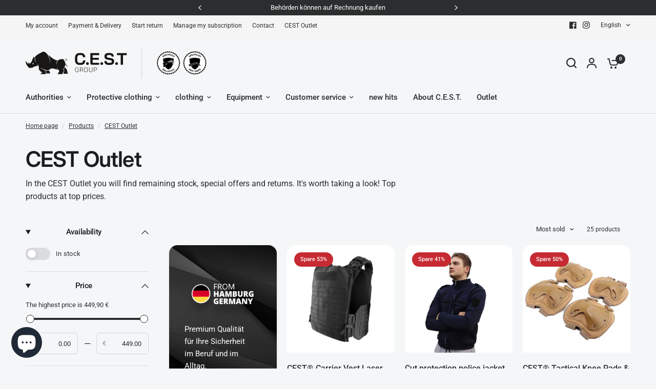

--- FILE ---
content_type: text/html; charset=utf-8
request_url: https://cest-group.net/en/collections/cest-outlet
body_size: 50188
content:
<!doctype html><html class="no-js" lang="en" dir="ltr">
<head>
	<meta charset="utf-8">
	<meta http-equiv="X-UA-Compatible" content="IE=edge,chrome=1">
	<meta name="viewport" content="width=device-width, initial-scale=1, maximum-scale=5, viewport-fit=cover">
	<meta name="facebook-domain-verification" content="8l49qtyxyyqtih310di9pmtc9k1u4v" />
	<meta name="google-site-verification" content="oci77MivSWM2H938x7AAVI9zj889vw_hgDSDGMlr6NY" />
	<meta name="theme-color" content="#f5f6f7">
	<link rel="canonical" href="https://cest-group.net/en/collections/cest-outlet">
	<link rel="preconnect" href="https://cdn.shopify.com" crossorigin>

	<link rel="preload" as="style" href="//cest-group.net/cdn/shop/t/33/assets/app.css?v=109407188215637231151766189430">
<link rel="preload" as="style" href="//cest-group.net/cdn/shop/t/33/assets/product-grid.css?v=94808334555632074931766189427">

<link rel="preload" as="image" href="//cest-group.net/cdn/shop/files/Produktfotos_11.04_Carrier-01_a984c747-3e64-4865-907b-4c9753d862a5.jpg?crop=center&height=375&v=1712851262&width=375" imagesrcset="//cest-group.net/cdn/shop/files/Produktfotos_11.04_Carrier-01_a984c747-3e64-4865-907b-4c9753d862a5.jpg?v=1712851262&width=375 375w,//cest-group.net/cdn/shop/files/Produktfotos_11.04_Carrier-01_a984c747-3e64-4865-907b-4c9753d862a5.jpg?v=1712851262&width=768 768w" imagesizes="auto">


<link rel="preload" as="script" href="//cest-group.net/cdn/shop/t/33/assets/animations.min.js?v=147813703405119417831766189428">

<link rel="preload" as="script" href="//cest-group.net/cdn/shop/t/33/assets/header.js?v=6094887744313169711766189430">
<link rel="preload" as="script" href="//cest-group.net/cdn/shop/t/33/assets/vendor.min.js?v=3813312436454354751766189428">
<link rel="preload" as="script" href="//cest-group.net/cdn/shop/t/33/assets/app.js?v=171955533610643302001766189430">

<script>
window.lazySizesConfig = window.lazySizesConfig || {};
window.lazySizesConfig.expand = 250;
window.lazySizesConfig.loadMode = 1;
window.lazySizesConfig.loadHidden = false;
</script>


	<link rel="icon" type="image/png" href="//cest-group.net/cdn/shop/files/Favicon.png?crop=center&height=32&v=1688989668&width=32">

	<title>
	CEST Outlet &ndash; CEST Group GmbH
	</title>

	
	<meta name="description" content="In the CEST Outlet you will find remaining stock, special offers and returns. It&#39;s worth taking a look! Top products at top prices.">
	
<link rel="preconnect" href="https://fonts.shopifycdn.com" crossorigin>

<meta property="og:site_name" content="CEST Group GmbH">
<meta property="og:url" content="https://cest-group.net/en/collections/cest-outlet">
<meta property="og:title" content="CEST Outlet">
<meta property="og:type" content="product.group">
<meta property="og:description" content="In the CEST Outlet you will find remaining stock, special offers and returns. It&#39;s worth taking a look! Top products at top prices."><meta name="twitter:card" content="summary_large_image">
<meta name="twitter:title" content="CEST Outlet">
<meta name="twitter:description" content="In the CEST Outlet you will find remaining stock, special offers and returns. It&#39;s worth taking a look! Top products at top prices.">


	<link href="//cest-group.net/cdn/shop/t/33/assets/app.css?v=109407188215637231151766189430" rel="stylesheet" type="text/css" media="all" />
	<link href="//cest-group.net/cdn/shop/t/33/assets/product-grid.css?v=94808334555632074931766189427" rel="stylesheet" type="text/css" media="all" />

	<style data-shopify>
	@font-face {
  font-family: Roboto;
  font-weight: 400;
  font-style: normal;
  font-display: swap;
  src: url("//cest-group.net/cdn/fonts/roboto/roboto_n4.2019d890f07b1852f56ce63ba45b2db45d852cba.woff2") format("woff2"),
       url("//cest-group.net/cdn/fonts/roboto/roboto_n4.238690e0007583582327135619c5f7971652fa9d.woff") format("woff");
}

@font-face {
  font-family: Roboto;
  font-weight: 500;
  font-style: normal;
  font-display: swap;
  src: url("//cest-group.net/cdn/fonts/roboto/roboto_n5.250d51708d76acbac296b0e21ede8f81de4e37aa.woff2") format("woff2"),
       url("//cest-group.net/cdn/fonts/roboto/roboto_n5.535e8c56f4cbbdea416167af50ab0ff1360a3949.woff") format("woff");
}

@font-face {
  font-family: Roboto;
  font-weight: 600;
  font-style: normal;
  font-display: swap;
  src: url("//cest-group.net/cdn/fonts/roboto/roboto_n6.3d305d5382545b48404c304160aadee38c90ef9d.woff2") format("woff2"),
       url("//cest-group.net/cdn/fonts/roboto/roboto_n6.bb37be020157f87e181e5489d5e9137ad60c47a2.woff") format("woff");
}

@font-face {
  font-family: Roboto;
  font-weight: 400;
  font-style: italic;
  font-display: swap;
  src: url("//cest-group.net/cdn/fonts/roboto/roboto_i4.57ce898ccda22ee84f49e6b57ae302250655e2d4.woff2") format("woff2"),
       url("//cest-group.net/cdn/fonts/roboto/roboto_i4.b21f3bd061cbcb83b824ae8c7671a82587b264bf.woff") format("woff");
}

@font-face {
  font-family: Roboto;
  font-weight: 600;
  font-style: italic;
  font-display: swap;
  src: url("//cest-group.net/cdn/fonts/roboto/roboto_i6.ebd6b6733fb2b030d60cbf61316511a7ffd82fb3.woff2") format("woff2"),
       url("//cest-group.net/cdn/fonts/roboto/roboto_i6.1363905a6d5249605bc5e0f859663ffe95ac3bed.woff") format("woff");
}


		@font-face {
  font-family: Inter;
  font-weight: 600;
  font-style: normal;
  font-display: swap;
  src: url("//cest-group.net/cdn/fonts/inter/inter_n6.771af0474a71b3797eb38f3487d6fb79d43b6877.woff2") format("woff2"),
       url("//cest-group.net/cdn/fonts/inter/inter_n6.88c903d8f9e157d48b73b7777d0642925bcecde7.woff") format("woff");
}

@font-face {
  font-family: Inter;
  font-weight: 400;
  font-style: normal;
  font-display: swap;
  src: url("//cest-group.net/cdn/fonts/inter/inter_n4.b2a3f24c19b4de56e8871f609e73ca7f6d2e2bb9.woff2") format("woff2"),
       url("//cest-group.net/cdn/fonts/inter/inter_n4.af8052d517e0c9ffac7b814872cecc27ae1fa132.woff") format("woff");
}

h1,h2,h3,h4,h5,h6,
	.h1,.h2,.h3,.h4,.h5,.h6,
	.logolink.text-logo,
	.heading-font,
	.h1-xlarge,
	.h1-large,
	blockquote p,
	blockquote span,
	.customer-addresses .my-address .address-index {
		font-style: normal;
		font-weight: 600;
		font-family: Inter, sans-serif;
	}
	body,
	.body-font,
	.thb-product-detail .product-title {
		font-style: normal;
		font-weight: 400;
		font-family: Roboto, sans-serif;
	}
	:root {
		--mobile-swipe-width: calc(90vw - 15px);
		--grid-width: 1280px;
		--grid-width-row: 1380px;
		--font-body-scale: 1.0;
		--font-body-line-height-scale: 1.0;
		--font-body-letter-spacing: 0.0em;
		--font-announcement-scale: 1.0;
		--font-body-medium-weight: 500;
    --font-body-bold-weight: 600;
		--font-heading-scale: 1.0;
		--font-heading-line-height-scale: 1.0;
		--font-heading-letter-spacing: -0.02em;
		--font-navigation-scale: 1.0;
		--font-product-price-scale: 1.0;
		--font-product-title-scale: 1.0;
		--font-product-title-line-height-scale: 1.0;
		--button-letter-spacing: 0.0em;

		--block-border-radius: 16px;
		--button-border-radius: 25px;
		--input-border-radius: 6px;

		--bg-body: #f5f6f7;
		--bg-body-rgb: 245,246,247;
		--bg-body-darken: #edeef0;
		--payment-terms-background-color: #f5f6f7;
		
		--color-body: #2c2d2e;
		--color-body-rgb: 44,45,46;
		--color-heading: #1a1c1d;
		--color-heading-rgb: 26,28,29;

		--color-accent: #3F72E5;
		--color-accent-hover: #205be1;
		--color-accent-rgb: 63,114,229;
		--color-border: #DADCE0;
		--color-form-border: #D3D3D3;
		--color-overlay-rgb: 159,163,167;

		--shopify-accelerated-checkout-button-block-size: 50px;
		--shopify-accelerated-checkout-inline-alignment: center;
		--shopify-accelerated-checkout-skeleton-animation-duration: 0.25s;
		--shopify-accelerated-checkout-button-border-radius: 25px;

		--color-drawer-bg: #ffffff;
		--color-drawer-bg-rgb: 255,255,255;

		--color-announcement-bar-text: #ffffff;
		--color-announcement-bar-bg: #2C2D2E;

		--color-secondary-menu-text: #2c2d2e;
		--color-secondary-menu-bg: #F5F5F5;

		--color-header-bg: #f5f6f7;
		--color-header-bg-rgb: 245,246,247;
		--color-header-text: #2c2d2e;
		--color-header-text-rgb: 44,45,46;
		--color-header-links: #2c2d2e;
		--color-header-links-rgb: 44,45,46;
		--color-header-links-hover: #3F72E5;
		--color-header-links-hover-rgb: 63,114,229;
		--color-header-icons: #2c2d2e;
		--color-header-border: #E2E2E2;

		--solid-button-background: #2c2d2e;
		--solid-button-background-hover: #1b1b1c;
		--solid-button-label: #ffffff;
		--white-button-label: #2c2d2e;

		--color-price: #2c2d2e;
		--color-price-rgb: 44,45,46;
		--color-price-discounted: #C62A32;

		--color-star: #FFAA47;

		--color-inventory-instock: #279A4B;
		--color-inventory-lowstock: #e97f32;--block-shadows: 0px 4px 6px rgba(0, 0, 0, 0.08);--section-spacing-mobile: 50px;
		--section-spacing-desktop: 80px;--color-product-card-bg: rgba(0,0,0,0);--color-article-card-bg: #ffffff;--color-badge-text: #ffffff;
		--color-badge-sold-out: #6d6b6b;
		--color-badge-sale: #c62a32;
		--color-badge-preorder: #666666;
		--badge-corner-radius: 14px;


		--color-footer-heading: #FFFFFF;
		--color-footer-heading-rgb: 255,255,255;
		--color-footer-text: #DADCE0;
		--color-footer-text-rgb: 218,220,224;
		--color-footer-link: #aaaeb6;
		--color-footer-link-hover: #FFFFFF;
		--color-footer-border: #868d94;
		--color-footer-border-rgb: 134,141,148;
		--color-footer-bg: #2c2d2e;
	}



</style>


	<script>
		window.theme = window.theme || {};
		theme = {
			settings: {
				money_with_currency_format:"{{ amount_with_comma_separator }} €",
				cart_drawer:true},
			routes: {
				root_url: '/en',
				cart_url: '/en/cart',
				cart_add_url: '/en/cart/add',
				search_url: '/en/search',
				cart_change_url: '/en/cart/change',
				cart_update_url: '/en/cart/update',
				predictive_search_url: '/en/search/suggest',
			},
			variantStrings: {
        addToCart: `Add to Cart`,
        soldOut: `Sold out`,
        unavailable: `Not available`,
        preOrder: `Pre-order`,
      },
			strings: {
				requiresTerms: `You must agree with the terms and conditions of sales to check out`,
				shippingEstimatorNoResults: `Sorry, we do not ship to your address.`,
				shippingEstimatorOneResult: `There is one shipping rate for your address:`,
				shippingEstimatorMultipleResults: `There are several shipping rates for your address:`,
				shippingEstimatorError: `One or more error occurred while retrieving shipping rates:`
			}
		};
	</script>
	<script>window.performance && window.performance.mark && window.performance.mark('shopify.content_for_header.start');</script><meta name="google-site-verification" content="1n9XnISKODxvyig5QzwJdd5YQwo5EJ6MJ8hVSJwortw">
<meta id="shopify-digital-wallet" name="shopify-digital-wallet" content="/26835124301/digital_wallets/dialog">
<meta name="shopify-checkout-api-token" content="9749bc24de893d171ef577226b52e0ca">
<link rel="alternate" type="application/atom+xml" title="Feed" href="/en/collections/cest-outlet.atom" />
<link rel="next" href="/en/collections/cest-outlet?page=2">
<link rel="alternate" hreflang="x-default" href="https://cest-group.net/collections/cest-outlet">
<link rel="alternate" hreflang="de" href="https://cest-group.net/collections/cest-outlet">
<link rel="alternate" hreflang="en" href="https://cest-group.net/en/collections/cest-outlet">
<link rel="alternate" hreflang="pl" href="https://cest-group.net/pl/collections/cest-outlet">
<link rel="alternate" hreflang="fr" href="https://cest-group.net/fr/collections/cest-outlet">
<link rel="alternate" hreflang="es" href="https://cest-group.net/es/collections/cest-outlet">
<link rel="alternate" hreflang="it" href="https://cest-group.net/it/collections/cest-outlet">
<link rel="alternate" hreflang="no" href="https://cest-group.net/no/collections/cest-outlet">
<link rel="alternate" hreflang="cs" href="https://cest-group.net/cs/collections/cest-outlet">
<link rel="alternate" hreflang="tr" href="https://cest-group.net/tr/collections/cest-outlet">
<link rel="alternate" hreflang="da" href="https://cest-group.net/da/collections/cest-outlet">
<link rel="alternate" type="application/json+oembed" href="https://cest-group.net/en/collections/cest-outlet.oembed">
<script async="async" src="/checkouts/internal/preloads.js?locale=en-DE"></script>
<script id="apple-pay-shop-capabilities" type="application/json">{"shopId":26835124301,"countryCode":"DE","currencyCode":"EUR","merchantCapabilities":["supports3DS"],"merchantId":"gid:\/\/shopify\/Shop\/26835124301","merchantName":"CEST Group GmbH","requiredBillingContactFields":["postalAddress","email"],"requiredShippingContactFields":["postalAddress","email"],"shippingType":"shipping","supportedNetworks":["visa","maestro","masterCard","amex"],"total":{"type":"pending","label":"CEST Group GmbH","amount":"1.00"},"shopifyPaymentsEnabled":true,"supportsSubscriptions":true}</script>
<script id="shopify-features" type="application/json">{"accessToken":"9749bc24de893d171ef577226b52e0ca","betas":["rich-media-storefront-analytics"],"domain":"cest-group.net","predictiveSearch":true,"shopId":26835124301,"locale":"en"}</script>
<script>var Shopify = Shopify || {};
Shopify.shop = "cest-group.myshopify.com";
Shopify.locale = "en";
Shopify.currency = {"active":"EUR","rate":"1.0"};
Shopify.country = "DE";
Shopify.theme = {"name":"cest-shop2026\/main","id":184275108105,"schema_name":"Vision","schema_version":"8.0.0","theme_store_id":null,"role":"main"};
Shopify.theme.handle = "null";
Shopify.theme.style = {"id":null,"handle":null};
Shopify.cdnHost = "cest-group.net/cdn";
Shopify.routes = Shopify.routes || {};
Shopify.routes.root = "/en/";</script>
<script type="module">!function(o){(o.Shopify=o.Shopify||{}).modules=!0}(window);</script>
<script>!function(o){function n(){var o=[];function n(){o.push(Array.prototype.slice.apply(arguments))}return n.q=o,n}var t=o.Shopify=o.Shopify||{};t.loadFeatures=n(),t.autoloadFeatures=n()}(window);</script>
<script id="shop-js-analytics" type="application/json">{"pageType":"collection"}</script>
<script defer="defer" async type="module" src="//cest-group.net/cdn/shopifycloud/shop-js/modules/v2/client.init-shop-cart-sync_IZsNAliE.en.esm.js"></script>
<script defer="defer" async type="module" src="//cest-group.net/cdn/shopifycloud/shop-js/modules/v2/chunk.common_0OUaOowp.esm.js"></script>
<script type="module">
  await import("//cest-group.net/cdn/shopifycloud/shop-js/modules/v2/client.init-shop-cart-sync_IZsNAliE.en.esm.js");
await import("//cest-group.net/cdn/shopifycloud/shop-js/modules/v2/chunk.common_0OUaOowp.esm.js");

  window.Shopify.SignInWithShop?.initShopCartSync?.({"fedCMEnabled":true,"windoidEnabled":true});

</script>
<script id="__st">var __st={"a":26835124301,"offset":3600,"reqid":"2a1dd3cf-0f03-4c37-a7bd-85307571d4ff-1768451312","pageurl":"cest-group.net\/en\/collections\/cest-outlet","u":"cd8c4fbc7912","p":"collection","rtyp":"collection","rid":163694379085};</script>
<script>window.ShopifyPaypalV4VisibilityTracking = true;</script>
<script id="captcha-bootstrap">!function(){'use strict';const t='contact',e='account',n='new_comment',o=[[t,t],['blogs',n],['comments',n],[t,'customer']],c=[[e,'customer_login'],[e,'guest_login'],[e,'recover_customer_password'],[e,'create_customer']],r=t=>t.map((([t,e])=>`form[action*='/${t}']:not([data-nocaptcha='true']) input[name='form_type'][value='${e}']`)).join(','),a=t=>()=>t?[...document.querySelectorAll(t)].map((t=>t.form)):[];function s(){const t=[...o],e=r(t);return a(e)}const i='password',u='form_key',d=['recaptcha-v3-token','g-recaptcha-response','h-captcha-response',i],f=()=>{try{return window.sessionStorage}catch{return}},m='__shopify_v',_=t=>t.elements[u];function p(t,e,n=!1){try{const o=window.sessionStorage,c=JSON.parse(o.getItem(e)),{data:r}=function(t){const{data:e,action:n}=t;return t[m]||n?{data:e,action:n}:{data:t,action:n}}(c);for(const[e,n]of Object.entries(r))t.elements[e]&&(t.elements[e].value=n);n&&o.removeItem(e)}catch(o){console.error('form repopulation failed',{error:o})}}const l='form_type',E='cptcha';function T(t){t.dataset[E]=!0}const w=window,h=w.document,L='Shopify',v='ce_forms',y='captcha';let A=!1;((t,e)=>{const n=(g='f06e6c50-85a8-45c8-87d0-21a2b65856fe',I='https://cdn.shopify.com/shopifycloud/storefront-forms-hcaptcha/ce_storefront_forms_captcha_hcaptcha.v1.5.2.iife.js',D={infoText:'Protected by hCaptcha',privacyText:'Privacy',termsText:'Terms'},(t,e,n)=>{const o=w[L][v],c=o.bindForm;if(c)return c(t,g,e,D).then(n);var r;o.q.push([[t,g,e,D],n]),r=I,A||(h.body.append(Object.assign(h.createElement('script'),{id:'captcha-provider',async:!0,src:r})),A=!0)});var g,I,D;w[L]=w[L]||{},w[L][v]=w[L][v]||{},w[L][v].q=[],w[L][y]=w[L][y]||{},w[L][y].protect=function(t,e){n(t,void 0,e),T(t)},Object.freeze(w[L][y]),function(t,e,n,w,h,L){const[v,y,A,g]=function(t,e,n){const i=e?o:[],u=t?c:[],d=[...i,...u],f=r(d),m=r(i),_=r(d.filter((([t,e])=>n.includes(e))));return[a(f),a(m),a(_),s()]}(w,h,L),I=t=>{const e=t.target;return e instanceof HTMLFormElement?e:e&&e.form},D=t=>v().includes(t);t.addEventListener('submit',(t=>{const e=I(t);if(!e)return;const n=D(e)&&!e.dataset.hcaptchaBound&&!e.dataset.recaptchaBound,o=_(e),c=g().includes(e)&&(!o||!o.value);(n||c)&&t.preventDefault(),c&&!n&&(function(t){try{if(!f())return;!function(t){const e=f();if(!e)return;const n=_(t);if(!n)return;const o=n.value;o&&e.removeItem(o)}(t);const e=Array.from(Array(32),(()=>Math.random().toString(36)[2])).join('');!function(t,e){_(t)||t.append(Object.assign(document.createElement('input'),{type:'hidden',name:u})),t.elements[u].value=e}(t,e),function(t,e){const n=f();if(!n)return;const o=[...t.querySelectorAll(`input[type='${i}']`)].map((({name:t})=>t)),c=[...d,...o],r={};for(const[a,s]of new FormData(t).entries())c.includes(a)||(r[a]=s);n.setItem(e,JSON.stringify({[m]:1,action:t.action,data:r}))}(t,e)}catch(e){console.error('failed to persist form',e)}}(e),e.submit())}));const S=(t,e)=>{t&&!t.dataset[E]&&(n(t,e.some((e=>e===t))),T(t))};for(const o of['focusin','change'])t.addEventListener(o,(t=>{const e=I(t);D(e)&&S(e,y())}));const B=e.get('form_key'),M=e.get(l),P=B&&M;t.addEventListener('DOMContentLoaded',(()=>{const t=y();if(P)for(const e of t)e.elements[l].value===M&&p(e,B);[...new Set([...A(),...v().filter((t=>'true'===t.dataset.shopifyCaptcha))])].forEach((e=>S(e,t)))}))}(h,new URLSearchParams(w.location.search),n,t,e,['guest_login'])})(!0,!0)}();</script>
<script integrity="sha256-4kQ18oKyAcykRKYeNunJcIwy7WH5gtpwJnB7kiuLZ1E=" data-source-attribution="shopify.loadfeatures" defer="defer" src="//cest-group.net/cdn/shopifycloud/storefront/assets/storefront/load_feature-a0a9edcb.js" crossorigin="anonymous"></script>
<script data-source-attribution="shopify.dynamic_checkout.dynamic.init">var Shopify=Shopify||{};Shopify.PaymentButton=Shopify.PaymentButton||{isStorefrontPortableWallets:!0,init:function(){window.Shopify.PaymentButton.init=function(){};var t=document.createElement("script");t.src="https://cest-group.net/cdn/shopifycloud/portable-wallets/latest/portable-wallets.en.js",t.type="module",document.head.appendChild(t)}};
</script>
<script data-source-attribution="shopify.dynamic_checkout.buyer_consent">
  function portableWalletsHideBuyerConsent(e){var t=document.getElementById("shopify-buyer-consent"),n=document.getElementById("shopify-subscription-policy-button");t&&n&&(t.classList.add("hidden"),t.setAttribute("aria-hidden","true"),n.removeEventListener("click",e))}function portableWalletsShowBuyerConsent(e){var t=document.getElementById("shopify-buyer-consent"),n=document.getElementById("shopify-subscription-policy-button");t&&n&&(t.classList.remove("hidden"),t.removeAttribute("aria-hidden"),n.addEventListener("click",e))}window.Shopify?.PaymentButton&&(window.Shopify.PaymentButton.hideBuyerConsent=portableWalletsHideBuyerConsent,window.Shopify.PaymentButton.showBuyerConsent=portableWalletsShowBuyerConsent);
</script>
<script data-source-attribution="shopify.dynamic_checkout.cart.bootstrap">document.addEventListener("DOMContentLoaded",(function(){function t(){return document.querySelector("shopify-accelerated-checkout-cart, shopify-accelerated-checkout")}if(t())Shopify.PaymentButton.init();else{new MutationObserver((function(e,n){t()&&(Shopify.PaymentButton.init(),n.disconnect())})).observe(document.body,{childList:!0,subtree:!0})}}));
</script>
<script id='scb4127' type='text/javascript' async='' src='https://cest-group.net/cdn/shopifycloud/privacy-banner/storefront-banner.js'></script><link id="shopify-accelerated-checkout-styles" rel="stylesheet" media="screen" href="https://cest-group.net/cdn/shopifycloud/portable-wallets/latest/accelerated-checkout-backwards-compat.css" crossorigin="anonymous">
<style id="shopify-accelerated-checkout-cart">
        #shopify-buyer-consent {
  margin-top: 1em;
  display: inline-block;
  width: 100%;
}

#shopify-buyer-consent.hidden {
  display: none;
}

#shopify-subscription-policy-button {
  background: none;
  border: none;
  padding: 0;
  text-decoration: underline;
  font-size: inherit;
  cursor: pointer;
}

#shopify-subscription-policy-button::before {
  box-shadow: none;
}

      </style>

<script>window.performance && window.performance.mark && window.performance.mark('shopify.content_for_header.end');</script> <!-- Header hook for plugins -->

	<script>document.documentElement.className = document.documentElement.className.replace('no-js', 'js');</script>
	
<!-- Meta Pixel Code -->
<script>
!function(f,b,e,v,n,t,s)
{if(f.fbq)return;n=f.fbq=function(){n.callMethod?
n.callMethod.apply(n,arguments):n.queue.push(arguments)};
if(!f._fbq)f._fbq=n;n.push=n;n.loaded=!0;n.version='2.0';
n.queue=[];t=b.createElement(e);t.async=!0;
t.src=v;s=b.getElementsByTagName(e)[0];
s.parentNode.insertBefore(t,s)}(window, document,'script',
'https://connect.facebook.net/en_US/fbevents.js');
fbq('init', '3470863843053228');
fbq('track', 'PageView');
</script>
<noscript><img height="1" width="1" style="display:none"
src="https://www.facebook.com/tr?id=3470863843053228&ev=PageView&noscript=1"
/></noscript>
<!-- End Meta Pixel Code -->
<script src="https://cdn.shopify.com/extensions/7bc9bb47-adfa-4267-963e-cadee5096caf/inbox-1252/assets/inbox-chat-loader.js" type="text/javascript" defer="defer"></script>
<link href="https://monorail-edge.shopifysvc.com" rel="dns-prefetch">
<script>(function(){if ("sendBeacon" in navigator && "performance" in window) {try {var session_token_from_headers = performance.getEntriesByType('navigation')[0].serverTiming.find(x => x.name == '_s').description;} catch {var session_token_from_headers = undefined;}var session_cookie_matches = document.cookie.match(/_shopify_s=([^;]*)/);var session_token_from_cookie = session_cookie_matches && session_cookie_matches.length === 2 ? session_cookie_matches[1] : "";var session_token = session_token_from_headers || session_token_from_cookie || "";function handle_abandonment_event(e) {var entries = performance.getEntries().filter(function(entry) {return /monorail-edge.shopifysvc.com/.test(entry.name);});if (!window.abandonment_tracked && entries.length === 0) {window.abandonment_tracked = true;var currentMs = Date.now();var navigation_start = performance.timing.navigationStart;var payload = {shop_id: 26835124301,url: window.location.href,navigation_start,duration: currentMs - navigation_start,session_token,page_type: "collection"};window.navigator.sendBeacon("https://monorail-edge.shopifysvc.com/v1/produce", JSON.stringify({schema_id: "online_store_buyer_site_abandonment/1.1",payload: payload,metadata: {event_created_at_ms: currentMs,event_sent_at_ms: currentMs}}));}}window.addEventListener('pagehide', handle_abandonment_event);}}());</script>
<script id="web-pixels-manager-setup">(function e(e,d,r,n,o){if(void 0===o&&(o={}),!Boolean(null===(a=null===(i=window.Shopify)||void 0===i?void 0:i.analytics)||void 0===a?void 0:a.replayQueue)){var i,a;window.Shopify=window.Shopify||{};var t=window.Shopify;t.analytics=t.analytics||{};var s=t.analytics;s.replayQueue=[],s.publish=function(e,d,r){return s.replayQueue.push([e,d,r]),!0};try{self.performance.mark("wpm:start")}catch(e){}var l=function(){var e={modern:/Edge?\/(1{2}[4-9]|1[2-9]\d|[2-9]\d{2}|\d{4,})\.\d+(\.\d+|)|Firefox\/(1{2}[4-9]|1[2-9]\d|[2-9]\d{2}|\d{4,})\.\d+(\.\d+|)|Chrom(ium|e)\/(9{2}|\d{3,})\.\d+(\.\d+|)|(Maci|X1{2}).+ Version\/(15\.\d+|(1[6-9]|[2-9]\d|\d{3,})\.\d+)([,.]\d+|)( \(\w+\)|)( Mobile\/\w+|) Safari\/|Chrome.+OPR\/(9{2}|\d{3,})\.\d+\.\d+|(CPU[ +]OS|iPhone[ +]OS|CPU[ +]iPhone|CPU IPhone OS|CPU iPad OS)[ +]+(15[._]\d+|(1[6-9]|[2-9]\d|\d{3,})[._]\d+)([._]\d+|)|Android:?[ /-](13[3-9]|1[4-9]\d|[2-9]\d{2}|\d{4,})(\.\d+|)(\.\d+|)|Android.+Firefox\/(13[5-9]|1[4-9]\d|[2-9]\d{2}|\d{4,})\.\d+(\.\d+|)|Android.+Chrom(ium|e)\/(13[3-9]|1[4-9]\d|[2-9]\d{2}|\d{4,})\.\d+(\.\d+|)|SamsungBrowser\/([2-9]\d|\d{3,})\.\d+/,legacy:/Edge?\/(1[6-9]|[2-9]\d|\d{3,})\.\d+(\.\d+|)|Firefox\/(5[4-9]|[6-9]\d|\d{3,})\.\d+(\.\d+|)|Chrom(ium|e)\/(5[1-9]|[6-9]\d|\d{3,})\.\d+(\.\d+|)([\d.]+$|.*Safari\/(?![\d.]+ Edge\/[\d.]+$))|(Maci|X1{2}).+ Version\/(10\.\d+|(1[1-9]|[2-9]\d|\d{3,})\.\d+)([,.]\d+|)( \(\w+\)|)( Mobile\/\w+|) Safari\/|Chrome.+OPR\/(3[89]|[4-9]\d|\d{3,})\.\d+\.\d+|(CPU[ +]OS|iPhone[ +]OS|CPU[ +]iPhone|CPU IPhone OS|CPU iPad OS)[ +]+(10[._]\d+|(1[1-9]|[2-9]\d|\d{3,})[._]\d+)([._]\d+|)|Android:?[ /-](13[3-9]|1[4-9]\d|[2-9]\d{2}|\d{4,})(\.\d+|)(\.\d+|)|Mobile Safari.+OPR\/([89]\d|\d{3,})\.\d+\.\d+|Android.+Firefox\/(13[5-9]|1[4-9]\d|[2-9]\d{2}|\d{4,})\.\d+(\.\d+|)|Android.+Chrom(ium|e)\/(13[3-9]|1[4-9]\d|[2-9]\d{2}|\d{4,})\.\d+(\.\d+|)|Android.+(UC? ?Browser|UCWEB|U3)[ /]?(15\.([5-9]|\d{2,})|(1[6-9]|[2-9]\d|\d{3,})\.\d+)\.\d+|SamsungBrowser\/(5\.\d+|([6-9]|\d{2,})\.\d+)|Android.+MQ{2}Browser\/(14(\.(9|\d{2,})|)|(1[5-9]|[2-9]\d|\d{3,})(\.\d+|))(\.\d+|)|K[Aa][Ii]OS\/(3\.\d+|([4-9]|\d{2,})\.\d+)(\.\d+|)/},d=e.modern,r=e.legacy,n=navigator.userAgent;return n.match(d)?"modern":n.match(r)?"legacy":"unknown"}(),u="modern"===l?"modern":"legacy",c=(null!=n?n:{modern:"",legacy:""})[u],f=function(e){return[e.baseUrl,"/wpm","/b",e.hashVersion,"modern"===e.buildTarget?"m":"l",".js"].join("")}({baseUrl:d,hashVersion:r,buildTarget:u}),m=function(e){var d=e.version,r=e.bundleTarget,n=e.surface,o=e.pageUrl,i=e.monorailEndpoint;return{emit:function(e){var a=e.status,t=e.errorMsg,s=(new Date).getTime(),l=JSON.stringify({metadata:{event_sent_at_ms:s},events:[{schema_id:"web_pixels_manager_load/3.1",payload:{version:d,bundle_target:r,page_url:o,status:a,surface:n,error_msg:t},metadata:{event_created_at_ms:s}}]});if(!i)return console&&console.warn&&console.warn("[Web Pixels Manager] No Monorail endpoint provided, skipping logging."),!1;try{return self.navigator.sendBeacon.bind(self.navigator)(i,l)}catch(e){}var u=new XMLHttpRequest;try{return u.open("POST",i,!0),u.setRequestHeader("Content-Type","text/plain"),u.send(l),!0}catch(e){return console&&console.warn&&console.warn("[Web Pixels Manager] Got an unhandled error while logging to Monorail."),!1}}}}({version:r,bundleTarget:l,surface:e.surface,pageUrl:self.location.href,monorailEndpoint:e.monorailEndpoint});try{o.browserTarget=l,function(e){var d=e.src,r=e.async,n=void 0===r||r,o=e.onload,i=e.onerror,a=e.sri,t=e.scriptDataAttributes,s=void 0===t?{}:t,l=document.createElement("script"),u=document.querySelector("head"),c=document.querySelector("body");if(l.async=n,l.src=d,a&&(l.integrity=a,l.crossOrigin="anonymous"),s)for(var f in s)if(Object.prototype.hasOwnProperty.call(s,f))try{l.dataset[f]=s[f]}catch(e){}if(o&&l.addEventListener("load",o),i&&l.addEventListener("error",i),u)u.appendChild(l);else{if(!c)throw new Error("Did not find a head or body element to append the script");c.appendChild(l)}}({src:f,async:!0,onload:function(){if(!function(){var e,d;return Boolean(null===(d=null===(e=window.Shopify)||void 0===e?void 0:e.analytics)||void 0===d?void 0:d.initialized)}()){var d=window.webPixelsManager.init(e)||void 0;if(d){var r=window.Shopify.analytics;r.replayQueue.forEach((function(e){var r=e[0],n=e[1],o=e[2];d.publishCustomEvent(r,n,o)})),r.replayQueue=[],r.publish=d.publishCustomEvent,r.visitor=d.visitor,r.initialized=!0}}},onerror:function(){return m.emit({status:"failed",errorMsg:"".concat(f," has failed to load")})},sri:function(e){var d=/^sha384-[A-Za-z0-9+/=]+$/;return"string"==typeof e&&d.test(e)}(c)?c:"",scriptDataAttributes:o}),m.emit({status:"loading"})}catch(e){m.emit({status:"failed",errorMsg:(null==e?void 0:e.message)||"Unknown error"})}}})({shopId: 26835124301,storefrontBaseUrl: "https://cest-group.net",extensionsBaseUrl: "https://extensions.shopifycdn.com/cdn/shopifycloud/web-pixels-manager",monorailEndpoint: "https://monorail-edge.shopifysvc.com/unstable/produce_batch",surface: "storefront-renderer",enabledBetaFlags: ["2dca8a86"],webPixelsConfigList: [{"id":"3063677193","configuration":"{\"store_id\":\"47700\"}","eventPayloadVersion":"v1","runtimeContext":"STRICT","scriptVersion":"78620b807a4780e461f22abf187ebcc5","type":"APP","apiClientId":210101,"privacyPurposes":["ANALYTICS"],"dataSharingAdjustments":{"protectedCustomerApprovalScopes":["read_customer_personal_data"]}},{"id":"1030390025","configuration":"{\"config\":\"{\\\"google_tag_ids\\\":[\\\"AW-863923248\\\",\\\"GT-P3HVVZL\\\"],\\\"target_country\\\":\\\"DE\\\",\\\"gtag_events\\\":[{\\\"type\\\":\\\"begin_checkout\\\",\\\"action_label\\\":\\\"AW-863923248\\\/UMiMCIXZ97cBELDY-ZsD\\\"},{\\\"type\\\":\\\"search\\\",\\\"action_label\\\":\\\"AW-863923248\\\/jTX8CIjZ97cBELDY-ZsD\\\"},{\\\"type\\\":\\\"view_item\\\",\\\"action_label\\\":[\\\"AW-863923248\\\/PHYOCP_Y97cBELDY-ZsD\\\",\\\"MC-QPXC2Y5141\\\"]},{\\\"type\\\":\\\"purchase\\\",\\\"action_label\\\":[\\\"AW-863923248\\\/JuanCPzY97cBELDY-ZsD\\\",\\\"MC-QPXC2Y5141\\\"]},{\\\"type\\\":\\\"page_view\\\",\\\"action_label\\\":[\\\"AW-863923248\\\/UA__CPnY97cBELDY-ZsD\\\",\\\"MC-QPXC2Y5141\\\"]},{\\\"type\\\":\\\"add_payment_info\\\",\\\"action_label\\\":\\\"AW-863923248\\\/LuCQCIvZ97cBELDY-ZsD\\\"},{\\\"type\\\":\\\"add_to_cart\\\",\\\"action_label\\\":\\\"AW-863923248\\\/mTLrCILZ97cBELDY-ZsD\\\"}],\\\"enable_monitoring_mode\\\":false}\"}","eventPayloadVersion":"v1","runtimeContext":"OPEN","scriptVersion":"b2a88bafab3e21179ed38636efcd8a93","type":"APP","apiClientId":1780363,"privacyPurposes":[],"dataSharingAdjustments":{"protectedCustomerApprovalScopes":["read_customer_address","read_customer_email","read_customer_name","read_customer_personal_data","read_customer_phone"]}},{"id":"shopify-app-pixel","configuration":"{}","eventPayloadVersion":"v1","runtimeContext":"STRICT","scriptVersion":"0450","apiClientId":"shopify-pixel","type":"APP","privacyPurposes":["ANALYTICS","MARKETING"]},{"id":"shopify-custom-pixel","eventPayloadVersion":"v1","runtimeContext":"LAX","scriptVersion":"0450","apiClientId":"shopify-pixel","type":"CUSTOM","privacyPurposes":["ANALYTICS","MARKETING"]}],isMerchantRequest: false,initData: {"shop":{"name":"CEST Group GmbH","paymentSettings":{"currencyCode":"EUR"},"myshopifyDomain":"cest-group.myshopify.com","countryCode":"DE","storefrontUrl":"https:\/\/cest-group.net\/en"},"customer":null,"cart":null,"checkout":null,"productVariants":[],"purchasingCompany":null},},"https://cest-group.net/cdn","7cecd0b6w90c54c6cpe92089d5m57a67346",{"modern":"","legacy":""},{"shopId":"26835124301","storefrontBaseUrl":"https:\/\/cest-group.net","extensionBaseUrl":"https:\/\/extensions.shopifycdn.com\/cdn\/shopifycloud\/web-pixels-manager","surface":"storefront-renderer","enabledBetaFlags":"[\"2dca8a86\"]","isMerchantRequest":"false","hashVersion":"7cecd0b6w90c54c6cpe92089d5m57a67346","publish":"custom","events":"[[\"page_viewed\",{}],[\"collection_viewed\",{\"collection\":{\"id\":\"163694379085\",\"title\":\"CEST Outlet\",\"productVariants\":[{\"price\":{\"amount\":69.9,\"currencyCode\":\"EUR\"},\"product\":{\"title\":\"CEST® Carrier Vest Laser Cut Molle Plattenträger\",\"vendor\":\"CEST Group\",\"id\":\"7592061141238\",\"untranslatedTitle\":\"CEST® Carrier Vest Laser Cut Molle Plattenträger\",\"url\":\"\/en\/products\/cest%C2%AE-carrier-vest-laser-cut-molle\",\"type\":\"\"},\"id\":\"45123336044809\",\"image\":{\"src\":\"\/\/cest-group.net\/cdn\/shop\/files\/Produktfotos_11.04_Carrier-01_a984c747-3e64-4865-907b-4c9753d862a5.jpg?v=1712851262\"},\"sku\":\"CP123911\",\"title\":\"Carrier\",\"untranslatedTitle\":\"Carrier\"},{\"price\":{\"amount\":169.9,\"currencyCode\":\"EUR\"},\"product\":{\"title\":\"Cut protection police jacket CEST® Armor\",\"vendor\":\"CEST Group\",\"id\":\"4387442753613\",\"untranslatedTitle\":\"Cut protection police jacket CEST® Armor\",\"url\":\"\/en\/products\/schnittschutz-einsatzjacke-polizei\",\"type\":\"14 working days\"},\"id\":\"31452236709965\",\"image\":{\"src\":\"\/\/cest-group.net\/cdn\/shop\/products\/10000_31_schnittsichere_stichhemmende_einsatzjacke_polizei_antiknife.jpg?v=1688391939\"},\"sku\":\"CP124297\",\"title\":\"Cut protection \/ S\",\"untranslatedTitle\":\"Schnittschutz \/ S\"},{\"price\":{\"amount\":19.9,\"currencyCode\":\"EUR\"},\"product\":{\"title\":\"CEST® Tactical Knee Pads \u0026 Elbow Pads Khaki\",\"vendor\":\"CEST Group\",\"id\":\"7669958115574\",\"untranslatedTitle\":\"CEST® Tactical Knee Pads \u0026 Elbow Pads Khaki\",\"url\":\"\/en\/products\/cest%C2%AE-taktische-kniepads-khaki\",\"type\":\"\"},\"id\":\"43252677804278\",\"image\":{\"src\":\"\/\/cest-group.net\/cdn\/shop\/products\/image_a4d6f4c0-ba2c-4957-a0a3-386d50484393.png?v=1650606058\"},\"sku\":\"CP123910\",\"title\":\"Default Title\",\"untranslatedTitle\":\"Default Title\"},{\"price\":{\"amount\":79.9,\"currencyCode\":\"EUR\"},\"product\":{\"title\":\"CEST Fire \u0026 Knife cut protection gloves\",\"vendor\":\"CEST Group\",\"id\":\"4387432595533\",\"untranslatedTitle\":\"CEST Fire \u0026 Knife cut protection gloves\",\"url\":\"\/en\/products\/cest-fire-knife\",\"type\":\"3 - 4 working days\"},\"id\":\"31452182020173\",\"image\":{\"src\":\"\/\/cest-group.net\/cdn\/shop\/products\/50000_7-schnittschutz-handschuhe-handy-bedienen-flammenschutz-kampfhandschuh.jpg?v=1688391561\"},\"sku\":\"CP124696\",\"title\":\"S\",\"untranslatedTitle\":\"S\"},{\"price\":{\"amount\":99.9,\"currencyCode\":\"EUR\"},\"product\":{\"title\":\"CEST 6 in 1 tactical jacket\",\"vendor\":\"CEST Group\",\"id\":\"4387430105165\",\"untranslatedTitle\":\"CEST 6 in 1 tactical jacket\",\"url\":\"\/en\/products\/cest-einsatzjacke-6-in-1\",\"type\":\"3 - 4 working days\"},\"id\":\"31452169994317\",\"image\":{\"src\":\"\/\/cest-group.net\/cdn\/shop\/products\/10000_31-einsatzjacke-6-in-1-verstellbare-dienstjacke.jpg?v=1574935526\"},\"sku\":\"CP124774\",\"title\":\"S\",\"untranslatedTitle\":\"S\"},{\"price\":{\"amount\":99.9,\"currencyCode\":\"EUR\"},\"product\":{\"title\":\"Cut protection CEST® Armor sweater\",\"vendor\":\"CEST Group\",\"id\":\"4597403189325\",\"untranslatedTitle\":\"Cut protection CEST® Armor sweater\",\"url\":\"\/en\/products\/cest%C2%AE-armor-pullunder\",\"type\":\"\"},\"id\":\"32335909748813\",\"image\":{\"src\":\"\/\/cest-group.net\/cdn\/shop\/products\/fullsizeoutput_438d.jpg?v=1688391946\"},\"sku\":\"CP124103\",\"title\":\"M\/L\",\"untranslatedTitle\":\"M\/L\"},{\"price\":{\"amount\":19.9,\"currencyCode\":\"EUR\"},\"product\":{\"title\":\"Blackhawk Tactical Pants\",\"vendor\":\"CEST Group\",\"id\":\"6579206357069\",\"untranslatedTitle\":\"Blackhawk Tactical Pants\",\"url\":\"\/en\/products\/blackhawk-taktische-hosen\",\"type\":\"\"},\"id\":\"39321971392589\",\"image\":{\"src\":\"\/\/cest-group.net\/cdn\/shop\/products\/fullsizeoutput_5701_804ce988-3cfe-447c-b078-634d7ee7c806.jpg?v=1688391521\"},\"sku\":\"CP123977\",\"title\":\"30\/32 \/ dark navy\",\"untranslatedTitle\":\"30\/32 \/ dark navy\"},{\"price\":{\"amount\":29.9,\"currencyCode\":\"EUR\"},\"product\":{\"title\":\"CEST ballistischer Schutzhelm MICH High - DEKO -vom Beschussamt beschossen -\",\"vendor\":\"CEST Group GmbH\",\"id\":\"15186029019401\",\"untranslatedTitle\":\"CEST ballistischer Schutzhelm MICH High - DEKO -vom Beschussamt beschossen -\",\"url\":\"\/en\/products\/cest-ballistischer-schutzhelm-mich-high-deko-vom-beschussamt-beschossen\",\"type\":\"\"},\"id\":\"55619529801993\",\"image\":{\"src\":\"\/\/cest-group.net\/cdn\/shop\/files\/8E9E85B3-599A-401F-882D-4853F1F92252.jpg?v=1749056038\"},\"sku\":null,\"title\":\"Default Title\",\"untranslatedTitle\":\"Default Title\"},{\"price\":{\"amount\":24.9,\"currencyCode\":\"EUR\"},\"product\":{\"title\":\"CEST®  Special \u0026 Operation, Khaki\",\"vendor\":\"CEST Group\",\"id\":\"7673138512118\",\"untranslatedTitle\":\"CEST®  Special \u0026 Operation, Khaki\",\"url\":\"\/en\/products\/cest%C2%AE-taktische-einsatzhandschuhe-shooting-khaki\",\"type\":\"\"},\"id\":\"43300449124598\",\"image\":{\"src\":\"\/\/cest-group.net\/cdn\/shop\/products\/B0EEB44A-6CB2-4358-809F-EB174779F402_1_201_a.jpg?v=1688391625\"},\"sku\":\"CP123906\",\"title\":\"L\",\"untranslatedTitle\":\"L\"},{\"price\":{\"amount\":19.9,\"currencyCode\":\"EUR\"},\"product\":{\"title\":\"CEST® Special \u0026 Operation Half Finger Khaki\",\"vendor\":\"CEST Group\",\"id\":\"7669972173046\",\"untranslatedTitle\":\"CEST® Special \u0026 Operation Half Finger Khaki\",\"url\":\"\/en\/products\/cest%C2%AE-taktische-einsatzhandschuhe-ohne-finger-khaki\",\"type\":\"\"},\"id\":\"43252899676406\",\"image\":{\"src\":\"\/\/cest-group.net\/cdn\/shop\/products\/11F172A5-7A99-4C0F-A1C2-E2955F7D8A8C_1_201_a.jpg?v=1688391625\"},\"sku\":\"CP123908\",\"title\":\"L\",\"untranslatedTitle\":\"L\"},{\"price\":{\"amount\":39.9,\"currencyCode\":\"EUR\"},\"product\":{\"title\":\"CEST® Quarzsandhandschuhe Mod I Schnutzschutzlevel 5 Plus.\",\"vendor\":\"CEST Group GmbH\",\"id\":\"15440963076361\",\"untranslatedTitle\":\"CEST® Quarzsandhandschuhe Mod I Schnutzschutzlevel 5 Plus.\",\"url\":\"\/en\/products\/cest%C2%AE-quarzsandhandschuhe-mod-i-schnutzschutzlevel-5-plus\",\"type\":\"\"},\"id\":\"56665695813897\",\"image\":{\"src\":\"\/\/cest-group.net\/cdn\/shop\/files\/CEST_31.01.2025-Handschuhe-Schwarz-02.jpg?v=1738339409\"},\"sku\":null,\"title\":\"M\",\"untranslatedTitle\":\"M\"},{\"price\":{\"amount\":99.9,\"currencyCode\":\"EUR\"},\"product\":{\"title\":\"Impact protection helmet with mesh protection and visor\",\"vendor\":\"CEST Group GmbH\",\"id\":\"8495954952457\",\"untranslatedTitle\":\"Impact protection helmet with mesh protection and visor\",\"url\":\"\/en\/products\/schlagschutzhelm-mit-gitterschutz-und-visier\",\"type\":\"approx. 20 working days\"},\"id\":\"45188774002953\",\"image\":{\"src\":\"\/\/cest-group.net\/cdn\/shop\/files\/IMG_8620.jpg?v=1717252027\"},\"sku\":\"CP123496\",\"title\":\"Default Title\",\"untranslatedTitle\":\"Default Title\"},{\"price\":{\"amount\":49.9,\"currencyCode\":\"EUR\"},\"product\":{\"title\":\"Cardigan police \/ fire brigade, dark blue\",\"vendor\":\"CEST Group\",\"id\":\"6681032261709\",\"untranslatedTitle\":\"Cardigan police \/ fire brigade, dark blue\",\"url\":\"\/en\/products\/strickjacke-polizei-feuerwehr-dunkelbau\",\"type\":\"\"},\"id\":\"39503188951117\",\"image\":{\"src\":\"\/\/cest-group.net\/cdn\/shop\/products\/image_ff60a7a4-5ee4-4166-8053-56ac579f11bc.jpg?v=1688391992\"},\"sku\":\"CP123920\",\"title\":\"M\",\"untranslatedTitle\":\"M\"},{\"price\":{\"amount\":39.9,\"currencyCode\":\"EUR\"},\"product\":{\"title\":\"Overall, schwarz\",\"vendor\":\"CEST Group\",\"id\":\"6627678158925\",\"untranslatedTitle\":\"Overall, schwarz\",\"url\":\"\/en\/products\/overall-schwarz\",\"type\":\"\"},\"id\":\"39413743714381\",\"image\":{\"src\":\"\/\/cest-group.net\/cdn\/shop\/products\/IMG_8067.jpg?v=1688391833\"},\"sku\":\"CP123931\",\"title\":\"Default Title\",\"untranslatedTitle\":\"Default Title\"},{\"price\":{\"amount\":29.9,\"currencyCode\":\"EUR\"},\"product\":{\"title\":\"Blackhawk Shooting\",\"vendor\":\"CEST Group\",\"id\":\"6604881854541\",\"untranslatedTitle\":\"Blackhawk Shooting\",\"url\":\"\/en\/products\/blackhawk-shooting\",\"type\":\"\"},\"id\":\"39366100942925\",\"image\":{\"src\":\"\/\/cest-group.net\/cdn\/shop\/products\/fullsizeoutput_5a85.jpg?v=1688391521\"},\"sku\":\"CP123933\",\"title\":\"XL\",\"untranslatedTitle\":\"XL\"},{\"price\":{\"amount\":79.9,\"currencyCode\":\"EUR\"},\"product\":{\"title\":\"HAIX AIRPOWER P65, Gr. 41\",\"vendor\":\"CEST Group\",\"id\":\"4870366232653\",\"untranslatedTitle\":\"HAIX AIRPOWER P65, Gr. 41\",\"url\":\"\/en\/products\/haix-airpower-p65-gr-41\",\"type\":\"\"},\"id\":\"33175823253581\",\"image\":{\"src\":\"\/\/cest-group.net\/cdn\/shop\/products\/fullsizeoutput_4e28.jpg?v=1688391786\"},\"sku\":\"CP124036\",\"title\":\"Gr. 41\",\"untranslatedTitle\":\"Gr. 41\"},{\"price\":{\"amount\":59.9,\"currencyCode\":\"EUR\"},\"product\":{\"title\":\"Taktische Geräteweste  mit Koppel, schwarz\",\"vendor\":\"CEST Group\",\"id\":\"15386939752713\",\"untranslatedTitle\":\"Taktische Geräteweste  mit Koppel, schwarz\",\"url\":\"\/en\/products\/taktische-gerateweste-mit-koppel-schwarz\",\"type\":\"\"},\"id\":\"56319779242249\",\"image\":{\"src\":\"\/\/cest-group.net\/cdn\/shop\/files\/IMG_4886.jpg?v=1761068649\"},\"sku\":null,\"title\":\"Default Title\",\"untranslatedTitle\":\"Default Title\"},{\"price\":{\"amount\":59.9,\"currencyCode\":\"EUR\"},\"product\":{\"title\":\"Tactical Weste mit diversen  Taschen, schwarz\",\"vendor\":\"Max Fuchs\",\"id\":\"15386938343689\",\"untranslatedTitle\":\"Tactical Weste mit diversen  Taschen, schwarz\",\"url\":\"\/en\/products\/tactical-weste-mit-diversen-taschen-schwarz\",\"type\":\"3 - 4 Werktage\"},\"id\":\"56319774785801\",\"image\":{\"src\":\"\/\/cest-group.net\/cdn\/shop\/files\/IMG_4884.jpg?v=1761068648\"},\"sku\":null,\"title\":\"Default Title\",\"untranslatedTitle\":\"Default Title\"},{\"price\":{\"amount\":9.9,\"currencyCode\":\"EUR\"},\"product\":{\"title\":\"Small insert bag\",\"vendor\":\"CEST Group GmbH\",\"id\":\"8573435150601\",\"untranslatedTitle\":\"Small insert bag\",\"url\":\"\/en\/products\/einsatztasche-klein\",\"type\":\"3 - 4 working days\"},\"id\":\"45394687197449\",\"image\":{\"src\":\"\/\/cest-group.net\/cdn\/shop\/files\/BCF800B3-67A9-4BDD-A632-16130069B7AF.jpg?v=1717252023\"},\"sku\":\"CP123490\",\"title\":\"Default Title\",\"untranslatedTitle\":\"Default Title\"},{\"price\":{\"amount\":69.9,\"currencyCode\":\"EUR\"},\"product\":{\"title\":\"Anti Knife Gloves\",\"vendor\":\"CEST Group\",\"id\":\"8013560971529\",\"untranslatedTitle\":\"Anti Knife Gloves\",\"url\":\"\/en\/products\/einsatzhandschuh-anti-knife\",\"type\":\"\"},\"id\":\"43686697861385\",\"image\":{\"src\":\"\/\/cest-group.net\/cdn\/shop\/products\/IMG_1736.jpg?v=1688391790\"},\"sku\":\"CG1561SP\",\"title\":\"S\",\"untranslatedTitle\":\"S\"}]}}]]"});</script><script>
  window.ShopifyAnalytics = window.ShopifyAnalytics || {};
  window.ShopifyAnalytics.meta = window.ShopifyAnalytics.meta || {};
  window.ShopifyAnalytics.meta.currency = 'EUR';
  var meta = {"products":[{"id":7592061141238,"gid":"gid:\/\/shopify\/Product\/7592061141238","vendor":"CEST Group","type":"","handle":"cest®-carrier-vest-laser-cut-molle","variants":[{"id":45123336044809,"price":6990,"name":"CEST® Carrier Vest Laser Cut Molle Plattenträger - Carrier","public_title":"Carrier","sku":"CP123911"},{"id":45123336110345,"price":24990,"name":"CEST® Carrier Vest Laser Cut Molle Plattenträger - Carrier inkl. 2 x Level IIIa Hartballistikplatten a 0.55 kg","public_title":"Carrier inkl. 2 x Level IIIa Hartballistikplatten a 0.55 kg","sku":"CP123913"},{"id":45123336143113,"price":44990,"name":"CEST® Carrier Vest Laser Cut Molle Plattenträger - Carrier inkl.  2 x Level IV SA Platten a 2.5 kg","public_title":"Carrier inkl.  2 x Level IV SA Platten a 2.5 kg","sku":"CP123914"}],"remote":false},{"id":4387442753613,"gid":"gid:\/\/shopify\/Product\/4387442753613","vendor":"CEST Group","type":"14 working days","handle":"schnittschutz-einsatzjacke-polizei","variants":[{"id":31452236709965,"price":16990,"name":"Cut protection police jacket CEST® Armor - Cut protection \/ S","public_title":"Cut protection \/ S","sku":"CP124297"},{"id":31452236775501,"price":9990,"name":"Cut protection police jacket CEST® Armor - Cut protection \/ M","public_title":"Cut protection \/ M","sku":"CP124298"},{"id":31452236873805,"price":17990,"name":"Cut protection police jacket CEST® Armor - Cut protection \/ L","public_title":"Cut protection \/ L","sku":"CP124299"},{"id":31452236939341,"price":18990,"name":"Cut protection police jacket CEST® Armor - Cut protection \/ XL","public_title":"Cut protection \/ XL","sku":"CP124300"},{"id":31452236972109,"price":19990,"name":"Cut protection police jacket CEST® Armor - Cut protection \/ XXL","public_title":"Cut protection \/ XXL","sku":"CP124301"},{"id":31452237004877,"price":19990,"name":"Cut protection police jacket CEST® Armor - Cut protection \/ XXXL","public_title":"Cut protection \/ XXXL","sku":"CP124302"},{"id":31452237037645,"price":29990,"name":"Cut protection police jacket CEST® Armor - Cut and stab protection \/ S","public_title":"Cut and stab protection \/ S","sku":"CP124303"},{"id":31452237070413,"price":29990,"name":"Cut protection police jacket CEST® Armor - Cut and stab protection \/ M","public_title":"Cut and stab protection \/ M","sku":"CP124304"},{"id":31452237103181,"price":30990,"name":"Cut protection police jacket CEST® Armor - Cut and stab protection \/ L","public_title":"Cut and stab protection \/ L","sku":"CP124305"},{"id":31452237135949,"price":31990,"name":"Cut protection police jacket CEST® Armor - Cut and stab protection \/ XL","public_title":"Cut and stab protection \/ XL","sku":"CP124306"},{"id":31452237168717,"price":32990,"name":"Cut protection police jacket CEST® Armor - Cut and stab protection \/ XXL","public_title":"Cut and stab protection \/ XXL","sku":"CP124307"},{"id":31452237201485,"price":33990,"name":"Cut protection police jacket CEST® Armor - Cut and stab protection \/ XXXL","public_title":"Cut and stab protection \/ XXXL","sku":"CP124308"}],"remote":false},{"id":7669958115574,"gid":"gid:\/\/shopify\/Product\/7669958115574","vendor":"CEST Group","type":"","handle":"cest®-taktische-kniepads-khaki","variants":[{"id":43252677804278,"price":1990,"name":"CEST® Tactical Knee Pads \u0026 Elbow Pads Khaki","public_title":null,"sku":"CP123910"}],"remote":false},{"id":4387432595533,"gid":"gid:\/\/shopify\/Product\/4387432595533","vendor":"CEST Group","type":"3 - 4 working days","handle":"cest-fire-knife","variants":[{"id":31452182020173,"price":7990,"name":"CEST Fire \u0026 Knife cut protection gloves - S","public_title":"S","sku":"CP124696"},{"id":31452182052941,"price":7990,"name":"CEST Fire \u0026 Knife cut protection gloves - M","public_title":"M","sku":"CP124697"},{"id":31452182085709,"price":7990,"name":"CEST Fire \u0026 Knife cut protection gloves - L","public_title":"L","sku":"CP124698"},{"id":31452182151245,"price":7990,"name":"CEST Fire \u0026 Knife cut protection gloves - XL","public_title":"XL","sku":"CP124699"},{"id":31452182216781,"price":7990,"name":"CEST Fire \u0026 Knife cut protection gloves - XXL","public_title":"XXL","sku":"CP124700"},{"id":31452182282317,"price":7990,"name":"CEST Fire \u0026 Knife cut protection gloves - XXXL","public_title":"XXXL","sku":"CP124701"}],"remote":false},{"id":4387430105165,"gid":"gid:\/\/shopify\/Product\/4387430105165","vendor":"CEST Group","type":"3 - 4 working days","handle":"cest-einsatzjacke-6-in-1","variants":[{"id":31452169994317,"price":9990,"name":"CEST 6 in 1 tactical jacket - S","public_title":"S","sku":"CP124774"},{"id":31452170027085,"price":9990,"name":"CEST 6 in 1 tactical jacket - M","public_title":"M","sku":"CP124775"},{"id":31452170059853,"price":9990,"name":"CEST 6 in 1 tactical jacket - L","public_title":"L","sku":"CP124776"},{"id":31452170092621,"price":7990,"name":"CEST 6 in 1 tactical jacket - XL","public_title":"XL","sku":"CP124777"},{"id":31452170125389,"price":10990,"name":"CEST 6 in 1 tactical jacket - XXL","public_title":"XXL","sku":"CP124778"},{"id":31452170223693,"price":11990,"name":"CEST 6 in 1 tactical jacket - XXXL","public_title":"XXXL","sku":"CP124779"},{"id":31452170256461,"price":11990,"name":"CEST 6 in 1 tactical jacket - XXXXL","public_title":"XXXXL","sku":"CP124780"}],"remote":false},{"id":4597403189325,"gid":"gid:\/\/shopify\/Product\/4597403189325","vendor":"CEST Group","type":"","handle":"cest®-armor-pullunder","variants":[{"id":32335909748813,"price":9990,"name":"Cut protection CEST® Armor sweater - M\/L","public_title":"M\/L","sku":"CP124103"},{"id":32335909781581,"price":9990,"name":"Cut protection CEST® Armor sweater - XL\/XXL","public_title":"XL\/XXL","sku":"CP124104"}],"remote":false},{"id":6579206357069,"gid":"gid:\/\/shopify\/Product\/6579206357069","vendor":"CEST Group","type":"","handle":"blackhawk-taktische-hosen","variants":[{"id":39321971392589,"price":1990,"name":"Blackhawk Tactical Pants - 30\/32 \/ dark navy","public_title":"30\/32 \/ dark navy","sku":"CP123977"},{"id":39321971425357,"price":1990,"name":"Blackhawk Tactical Pants - 30\/32 \/ olive","public_title":"30\/32 \/ olive","sku":"CP123978"},{"id":39321971490893,"price":1990,"name":"Blackhawk Tactical Pants - 28\/30 \/ dark navy","public_title":"28\/30 \/ dark navy","sku":"CP123979"},{"id":39321971589197,"price":1990,"name":"Blackhawk Tactical Pants - 30\/30 \/ dark navy","public_title":"30\/30 \/ dark navy","sku":"CP123980"},{"id":39321971654733,"price":1990,"name":"Blackhawk Tactical Pants - 28\/32 \/ khaki","public_title":"28\/32 \/ khaki","sku":"CP123981"},{"id":39321971884109,"price":1990,"name":"Blackhawk Tactical Pants - 32\/32 \/ dark navy","public_title":"32\/32 \/ dark navy","sku":"CP123982"},{"id":39321971982413,"price":1990,"name":"Blackhawk Tactical Pants - 34\/32 \/ dark navy","public_title":"34\/32 \/ dark navy","sku":"CP123983"},{"id":39321972047949,"price":1990,"name":"Blackhawk Tactical Pants - 36\/32 \/ khaki","public_title":"36\/32 \/ khaki","sku":"CP123984"},{"id":39321972146253,"price":1990,"name":"Blackhawk Tactical Pants - 34\/34 \/ khaki","public_title":"34\/34 \/ khaki","sku":"CP123985"},{"id":39413647605837,"price":1990,"name":"Blackhawk Tactical Pants - 32\/32 \/ Braun","public_title":"32\/32 \/ Braun","sku":"CP123986"}],"remote":false},{"id":15186029019401,"gid":"gid:\/\/shopify\/Product\/15186029019401","vendor":"CEST Group GmbH","type":"","handle":"cest-ballistischer-schutzhelm-mich-high-deko-vom-beschussamt-beschossen","variants":[{"id":55619529801993,"price":2990,"name":"CEST ballistischer Schutzhelm MICH High - DEKO -vom Beschussamt beschossen -","public_title":null,"sku":null}],"remote":false},{"id":7673138512118,"gid":"gid:\/\/shopify\/Product\/7673138512118","vendor":"CEST Group","type":"","handle":"cest®-taktische-einsatzhandschuhe-shooting-khaki","variants":[{"id":43300449124598,"price":2490,"name":"CEST®  Special \u0026 Operation, Khaki - L","public_title":"L","sku":"CP123906"},{"id":43300449386742,"price":2490,"name":"CEST®  Special \u0026 Operation, Khaki - XL","public_title":"XL","sku":"CP123907"}],"remote":false},{"id":7669972173046,"gid":"gid:\/\/shopify\/Product\/7669972173046","vendor":"CEST Group","type":"","handle":"cest®-taktische-einsatzhandschuhe-ohne-finger-khaki","variants":[{"id":43252899676406,"price":1990,"name":"CEST® Special \u0026 Operation Half Finger Khaki - L","public_title":"L","sku":"CP123908"},{"id":43252899709174,"price":1990,"name":"CEST® Special \u0026 Operation Half Finger Khaki - XL","public_title":"XL","sku":"CP123909"}],"remote":false},{"id":15440963076361,"gid":"gid:\/\/shopify\/Product\/15440963076361","vendor":"CEST Group GmbH","type":"","handle":"cest®-quarzsandhandschuhe-mod-i-schnutzschutzlevel-5-plus","variants":[{"id":56665695813897,"price":3990,"name":"CEST® Quarzsandhandschuhe Mod I Schnutzschutzlevel 5 Plus. - M","public_title":"M","sku":null},{"id":56665695846665,"price":3990,"name":"CEST® Quarzsandhandschuhe Mod I Schnutzschutzlevel 5 Plus. - XL","public_title":"XL","sku":null},{"id":56665695879433,"price":3990,"name":"CEST® Quarzsandhandschuhe Mod I Schnutzschutzlevel 5 Plus. - XXL","public_title":"XXL","sku":null}],"remote":false},{"id":8495954952457,"gid":"gid:\/\/shopify\/Product\/8495954952457","vendor":"CEST Group GmbH","type":"approx. 20 working days","handle":"schlagschutzhelm-mit-gitterschutz-und-visier","variants":[{"id":45188774002953,"price":9990,"name":"Impact protection helmet with mesh protection and visor","public_title":null,"sku":"CP123496"}],"remote":false},{"id":6681032261709,"gid":"gid:\/\/shopify\/Product\/6681032261709","vendor":"CEST Group","type":"","handle":"strickjacke-polizei-feuerwehr-dunkelbau","variants":[{"id":39503188951117,"price":4990,"name":"Cardigan police \/ fire brigade, dark blue - M","public_title":"M","sku":"CP123920"},{"id":39503189246029,"price":4990,"name":"Cardigan police \/ fire brigade, dark blue - L","public_title":"L","sku":"CP123921"}],"remote":false},{"id":6627678158925,"gid":"gid:\/\/shopify\/Product\/6627678158925","vendor":"CEST Group","type":"","handle":"overall-schwarz","variants":[{"id":39413743714381,"price":3990,"name":"Overall, schwarz","public_title":null,"sku":"CP123931"}],"remote":false},{"id":6604881854541,"gid":"gid:\/\/shopify\/Product\/6604881854541","vendor":"CEST Group","type":"","handle":"blackhawk-shooting","variants":[{"id":39366100942925,"price":2990,"name":"Blackhawk Shooting - XL","public_title":"XL","sku":"CP123933"},{"id":39366100975693,"price":2990,"name":"Blackhawk Shooting - XXL","public_title":"XXL","sku":"CP123934"}],"remote":false},{"id":4870366232653,"gid":"gid:\/\/shopify\/Product\/4870366232653","vendor":"CEST Group","type":"","handle":"haix-airpower-p65-gr-41","variants":[{"id":33175823253581,"price":7990,"name":"HAIX AIRPOWER P65, Gr. 41 - Gr. 41","public_title":"Gr. 41","sku":"CP124036"},{"id":33175823286349,"price":7990,"name":"HAIX AIRPOWER P65, Gr. 41 - Gr. 38","public_title":"Gr. 38","sku":"CP124037"}],"remote":false},{"id":15386939752713,"gid":"gid:\/\/shopify\/Product\/15386939752713","vendor":"CEST Group","type":"","handle":"taktische-gerateweste-mit-koppel-schwarz","variants":[{"id":56319779242249,"price":5990,"name":"Taktische Geräteweste  mit Koppel, schwarz","public_title":null,"sku":null}],"remote":false},{"id":15386938343689,"gid":"gid:\/\/shopify\/Product\/15386938343689","vendor":"Max Fuchs","type":"3 - 4 Werktage","handle":"tactical-weste-mit-diversen-taschen-schwarz","variants":[{"id":56319774785801,"price":5990,"name":"Tactical Weste mit diversen  Taschen, schwarz","public_title":null,"sku":null}],"remote":false},{"id":8573435150601,"gid":"gid:\/\/shopify\/Product\/8573435150601","vendor":"CEST Group GmbH","type":"3 - 4 working days","handle":"einsatztasche-klein","variants":[{"id":45394687197449,"price":990,"name":"Small insert bag","public_title":null,"sku":"CP123490"}],"remote":false},{"id":8013560971529,"gid":"gid:\/\/shopify\/Product\/8013560971529","vendor":"CEST Group","type":"","handle":"einsatzhandschuh-anti-knife","variants":[{"id":43686697861385,"price":6990,"name":"Anti Knife Gloves - S","public_title":"S","sku":"CG1561SP"},{"id":43686697894153,"price":6990,"name":"Anti Knife Gloves - M","public_title":"M","sku":"CG1562MP"},{"id":43686697926921,"price":6990,"name":"Anti Knife Gloves - L","public_title":"L","sku":"CG1563LP"},{"id":43686697959689,"price":6990,"name":"Anti Knife Gloves - XL","public_title":"XL","sku":"CG1564XLP"},{"id":43686697992457,"price":6990,"name":"Anti Knife Gloves - XXL","public_title":"XXL","sku":"CG1565XXLP"}],"remote":false}],"page":{"pageType":"collection","resourceType":"collection","resourceId":163694379085,"requestId":"2a1dd3cf-0f03-4c37-a7bd-85307571d4ff-1768451312"}};
  for (var attr in meta) {
    window.ShopifyAnalytics.meta[attr] = meta[attr];
  }
</script>
<script class="analytics">
  (function () {
    var customDocumentWrite = function(content) {
      var jquery = null;

      if (window.jQuery) {
        jquery = window.jQuery;
      } else if (window.Checkout && window.Checkout.$) {
        jquery = window.Checkout.$;
      }

      if (jquery) {
        jquery('body').append(content);
      }
    };

    var hasLoggedConversion = function(token) {
      if (token) {
        return document.cookie.indexOf('loggedConversion=' + token) !== -1;
      }
      return false;
    }

    var setCookieIfConversion = function(token) {
      if (token) {
        var twoMonthsFromNow = new Date(Date.now());
        twoMonthsFromNow.setMonth(twoMonthsFromNow.getMonth() + 2);

        document.cookie = 'loggedConversion=' + token + '; expires=' + twoMonthsFromNow;
      }
    }

    var trekkie = window.ShopifyAnalytics.lib = window.trekkie = window.trekkie || [];
    if (trekkie.integrations) {
      return;
    }
    trekkie.methods = [
      'identify',
      'page',
      'ready',
      'track',
      'trackForm',
      'trackLink'
    ];
    trekkie.factory = function(method) {
      return function() {
        var args = Array.prototype.slice.call(arguments);
        args.unshift(method);
        trekkie.push(args);
        return trekkie;
      };
    };
    for (var i = 0; i < trekkie.methods.length; i++) {
      var key = trekkie.methods[i];
      trekkie[key] = trekkie.factory(key);
    }
    trekkie.load = function(config) {
      trekkie.config = config || {};
      trekkie.config.initialDocumentCookie = document.cookie;
      var first = document.getElementsByTagName('script')[0];
      var script = document.createElement('script');
      script.type = 'text/javascript';
      script.onerror = function(e) {
        var scriptFallback = document.createElement('script');
        scriptFallback.type = 'text/javascript';
        scriptFallback.onerror = function(error) {
                var Monorail = {
      produce: function produce(monorailDomain, schemaId, payload) {
        var currentMs = new Date().getTime();
        var event = {
          schema_id: schemaId,
          payload: payload,
          metadata: {
            event_created_at_ms: currentMs,
            event_sent_at_ms: currentMs
          }
        };
        return Monorail.sendRequest("https://" + monorailDomain + "/v1/produce", JSON.stringify(event));
      },
      sendRequest: function sendRequest(endpointUrl, payload) {
        // Try the sendBeacon API
        if (window && window.navigator && typeof window.navigator.sendBeacon === 'function' && typeof window.Blob === 'function' && !Monorail.isIos12()) {
          var blobData = new window.Blob([payload], {
            type: 'text/plain'
          });

          if (window.navigator.sendBeacon(endpointUrl, blobData)) {
            return true;
          } // sendBeacon was not successful

        } // XHR beacon

        var xhr = new XMLHttpRequest();

        try {
          xhr.open('POST', endpointUrl);
          xhr.setRequestHeader('Content-Type', 'text/plain');
          xhr.send(payload);
        } catch (e) {
          console.log(e);
        }

        return false;
      },
      isIos12: function isIos12() {
        return window.navigator.userAgent.lastIndexOf('iPhone; CPU iPhone OS 12_') !== -1 || window.navigator.userAgent.lastIndexOf('iPad; CPU OS 12_') !== -1;
      }
    };
    Monorail.produce('monorail-edge.shopifysvc.com',
      'trekkie_storefront_load_errors/1.1',
      {shop_id: 26835124301,
      theme_id: 184275108105,
      app_name: "storefront",
      context_url: window.location.href,
      source_url: "//cest-group.net/cdn/s/trekkie.storefront.55c6279c31a6628627b2ba1c5ff367020da294e2.min.js"});

        };
        scriptFallback.async = true;
        scriptFallback.src = '//cest-group.net/cdn/s/trekkie.storefront.55c6279c31a6628627b2ba1c5ff367020da294e2.min.js';
        first.parentNode.insertBefore(scriptFallback, first);
      };
      script.async = true;
      script.src = '//cest-group.net/cdn/s/trekkie.storefront.55c6279c31a6628627b2ba1c5ff367020da294e2.min.js';
      first.parentNode.insertBefore(script, first);
    };
    trekkie.load(
      {"Trekkie":{"appName":"storefront","development":false,"defaultAttributes":{"shopId":26835124301,"isMerchantRequest":null,"themeId":184275108105,"themeCityHash":"5480582616023181999","contentLanguage":"en","currency":"EUR","eventMetadataId":"e3ad31ea-0a8d-4c8b-96a5-361105022fee"},"isServerSideCookieWritingEnabled":true,"monorailRegion":"shop_domain","enabledBetaFlags":["65f19447"]},"Session Attribution":{},"S2S":{"facebookCapiEnabled":false,"source":"trekkie-storefront-renderer","apiClientId":580111}}
    );

    var loaded = false;
    trekkie.ready(function() {
      if (loaded) return;
      loaded = true;

      window.ShopifyAnalytics.lib = window.trekkie;

      var originalDocumentWrite = document.write;
      document.write = customDocumentWrite;
      try { window.ShopifyAnalytics.merchantGoogleAnalytics.call(this); } catch(error) {};
      document.write = originalDocumentWrite;

      window.ShopifyAnalytics.lib.page(null,{"pageType":"collection","resourceType":"collection","resourceId":163694379085,"requestId":"2a1dd3cf-0f03-4c37-a7bd-85307571d4ff-1768451312","shopifyEmitted":true});

      var match = window.location.pathname.match(/checkouts\/(.+)\/(thank_you|post_purchase)/)
      var token = match? match[1]: undefined;
      if (!hasLoggedConversion(token)) {
        setCookieIfConversion(token);
        window.ShopifyAnalytics.lib.track("Viewed Product Category",{"currency":"EUR","category":"Collection: cest-outlet","collectionName":"cest-outlet","collectionId":163694379085,"nonInteraction":true},undefined,undefined,{"shopifyEmitted":true});
      }
    });


        var eventsListenerScript = document.createElement('script');
        eventsListenerScript.async = true;
        eventsListenerScript.src = "//cest-group.net/cdn/shopifycloud/storefront/assets/shop_events_listener-3da45d37.js";
        document.getElementsByTagName('head')[0].appendChild(eventsListenerScript);

})();</script>
<script
  defer
  src="https://cest-group.net/cdn/shopifycloud/perf-kit/shopify-perf-kit-3.0.3.min.js"
  data-application="storefront-renderer"
  data-shop-id="26835124301"
  data-render-region="gcp-us-east1"
  data-page-type="collection"
  data-theme-instance-id="184275108105"
  data-theme-name="Vision"
  data-theme-version="8.0.0"
  data-monorail-region="shop_domain"
  data-resource-timing-sampling-rate="10"
  data-shs="true"
  data-shs-beacon="true"
  data-shs-export-with-fetch="true"
  data-shs-logs-sample-rate="1"
  data-shs-beacon-endpoint="https://cest-group.net/api/collect"
></script>
</head>
<body class="animations-true button-uppercase-false navigation-uppercase-false product-card-spacing-medium article-card-spacing-large compare-false template-collection template-collection">
	<a class="screen-reader-shortcut" href="#main-content">Go directly to the content</a>
	<div id="wrapper"><!-- BEGIN sections: header-group -->
<div id="shopify-section-sections--25898747298057__announcement-bar" class="shopify-section shopify-section-group-header-group announcement-bar-section"><link href="//cest-group.net/cdn/shop/t/33/assets/announcement-bar.css?v=102745717212446753261766189429" rel="stylesheet" type="text/css" media="all" /><div class="announcement-bar" style="--color-announcement-bar-text: #ffffff; --color-announcement-bar-bg: #2C2D2E;">
			<div class="announcement-bar--inner direction-left announcement-bar--carousel" style="--marquee-speed: 20s"><slide-show class="carousel announcement-bar--use-colors-false" data-autoplay="5000"><div class="announcement-bar--item carousel__slide" data-color="#ffffff" data-bg="#3f72e5" >Behörden können auf Rechnung kaufen</div><div class="announcement-bar--item carousel__slide" data-color="#ffffff" data-bg="#3f72e5" >Kostenloser Versand und Rücksendung mit DHL für Deutschland</div><div class="announcement-bar--item carousel__slide" data-color="#ffffff" data-bg="#3f72e5" >Telefonische Beratung & Bestellung unter +49 (0) 40 226 30 20 70</div><div class="flickity-nav flickity-prev" tabindex="0"><svg width="6" height="10" viewBox="0 0 6 10" fill="none" xmlns="http://www.w3.org/2000/svg">
<path d="M5 1L1 5L5 9" stroke="var(--color-accent)" stroke-width="1.2" stroke-linecap="round" stroke-linejoin="round"/>
</svg></div>
						<div class="flickity-nav flickity-next" tabindex="0"><svg width="6" height="10" viewBox="0 0 6 10" fill="none" xmlns="http://www.w3.org/2000/svg">
<path d="M1 1L5 5L1 9" stroke="var(--color-accent)" stroke-width="1.2" stroke-linecap="round" stroke-linejoin="round"/>
</svg>
</div></slide-show></div>
		</div>
</div><div id="shopify-section-sections--25898747298057__header-secondary-menu" class="shopify-section shopify-section-group-header-group header-secondary-menu-section"><link href="//cest-group.net/cdn/shop/t/33/assets/subheader.css?v=157224127516459467691766189427" rel="stylesheet" type="text/css" media="all" /><aside class="subheader subheader-border--false">
	<div class="subheader--inner">
		<div class="subheader--left">
			<ul class="thb-full-menu" role="menubar"><li role="menuitem" class="" >
						<a href="/en/account" title="My account">My account</a></li><li role="menuitem" class="" >
						<a href="/en/policies/shipping-policy" title="Payment &amp; Delivery">Payment & Delivery</a></li><li role="menuitem" class="" >
						<a href="/en/pages/kontakt" title="Start return">Start return</a></li><li role="menuitem" class="" >
						<a href="https://shopify.com/26835124301/account/pages/e85ad72a-1b9d-4038-8e07-a4d61164ed72" title="Manage my subscription">Manage my subscription</a></li><li role="menuitem" class="" >
						<a href="/en/pages/kontakt" title="Contact">Contact</a></li><li role="menuitem" class=" active" >
						<a href="/en/collections/cest-outlet" title="CEST Outlet" aria-current="page">CEST Outlet</a></li></ul>
		</div>
		<div class="subheader--right"><ul class="social-links">
	
	<li><a href="https://www.facebook.com/cest.group.shop" class="social facebook" target="_blank" rel="noreferrer" title="Facebook"><svg aria-hidden="true" focusable="false" role="presentation" class="icon icon-facebook" viewBox="0 0 18 18">
  <path fill="var(--color-accent)" d="M16.42.61c.27 0 .5.1.69.28.19.2.28.42.28.7v15.44c0 .27-.1.5-.28.69a.94.94 0 01-.7.28h-4.39v-6.7h2.25l.31-2.65h-2.56v-1.7c0-.4.1-.72.28-.93.18-.2.5-.32 1-.32h1.37V3.35c-.6-.06-1.27-.1-2.01-.1-1.01 0-1.83.3-2.45.9-.62.6-.93 1.44-.93 2.53v1.97H7.04v2.65h2.24V18H.98c-.28 0-.5-.1-.7-.28a.94.94 0 01-.28-.7V1.59c0-.27.1-.5.28-.69a.94.94 0 01.7-.28h15.44z"/>
</svg></a></li>
	
	
	
	<li><a href="https://www.instagram.com/cest.group/" class="social instagram" target="_blank" rel="noreferrer" title="Instagram"><svg aria-hidden="true" focusable="false" role="presentation" class="icon icon-instagram" viewBox="0 0 18 18">
  <path fill="var(--color-accent)" d="M8.77 1.58c2.34 0 2.62.01 3.54.05.86.04 1.32.18 1.63.3.41.17.7.35 1.01.66.3.3.5.6.65 1 .12.32.27.78.3 1.64.05.92.06 1.2.06 3.54s-.01 2.62-.05 3.54a4.79 4.79 0 01-.3 1.63c-.17.41-.35.7-.66 1.01-.3.3-.6.5-1.01.66-.31.12-.77.26-1.63.3-.92.04-1.2.05-3.54.05s-2.62 0-3.55-.05a4.79 4.79 0 01-1.62-.3c-.42-.16-.7-.35-1.01-.66-.31-.3-.5-.6-.66-1a4.87 4.87 0 01-.3-1.64c-.04-.92-.05-1.2-.05-3.54s0-2.62.05-3.54c.04-.86.18-1.32.3-1.63.16-.41.35-.7.66-1.01.3-.3.6-.5 1-.65.32-.12.78-.27 1.63-.3.93-.05 1.2-.06 3.55-.06zm0-1.58C6.39 0 6.09.01 5.15.05c-.93.04-1.57.2-2.13.4-.57.23-1.06.54-1.55 1.02C1 1.96.7 2.45.46 3.02c-.22.56-.37 1.2-.4 2.13C0 6.1 0 6.4 0 8.77s.01 2.68.05 3.61c.04.94.2 1.57.4 2.13.23.58.54 1.07 1.02 1.56.49.48.98.78 1.55 1.01.56.22 1.2.37 2.13.4.94.05 1.24.06 3.62.06 2.39 0 2.68-.01 3.62-.05.93-.04 1.57-.2 2.13-.41a4.27 4.27 0 001.55-1.01c.49-.49.79-.98 1.01-1.56.22-.55.37-1.19.41-2.13.04-.93.05-1.23.05-3.61 0-2.39 0-2.68-.05-3.62a6.47 6.47 0 00-.4-2.13 4.27 4.27 0 00-1.02-1.55A4.35 4.35 0 0014.52.46a6.43 6.43 0 00-2.13-.41A69 69 0 008.77 0z"/>
  <path fill="var(--color-accent)" d="M8.8 4a4.5 4.5 0 100 9 4.5 4.5 0 000-9zm0 7.43a2.92 2.92 0 110-5.85 2.92 2.92 0 010 5.85zM13.43 5a1.05 1.05 0 100-2.1 1.05 1.05 0 000 2.1z"/>
</svg></a></li>
	
	
	
	
	
	
	
</ul>
<div class="no-js-hidden"><localization-form class="thb-localization-forms "><form method="post" action="/en/localization" id="HeaderLocalization" accept-charset="UTF-8" class="shopify-localization-form" enctype="multipart/form-data"><input type="hidden" name="form_type" value="localization" /><input type="hidden" name="utf8" value="✓" /><input type="hidden" name="_method" value="put" /><input type="hidden" name="return_to" value="/en/collections/cest-outlet" /><custom-select class="custom-select custom-select--language">
			<button class="custom-select--button"><span class="custom-select--text">English</span> <span class="custom-select--arrow"><svg width="8" height="6" viewBox="0 0 8 6" fill="none" xmlns="http://www.w3.org/2000/svg">
<path d="M6.75 1.5L3.75 4.5L0.75 1.5" stroke="var(--color-body)" stroke-width="1.1" stroke-linecap="round" stroke-linejoin="round"/>
</svg></span></button>
			<div class="custom-select--list">
				<scroll-shadow>
					<ul><li class="custom-select--item" tabindex="-1">
              <button class="" lang="de" data-value="de">
                Deutsch
              </button>
            </li><li class="custom-select--item" tabindex="-1">
              <button class="custom-select--item-active" lang="en" aria-current="true" data-value="en">
                English
              </button>
            </li><li class="custom-select--item" tabindex="-1">
              <button class="" lang="pl" data-value="pl">
                Polski
              </button>
            </li><li class="custom-select--item" tabindex="-1">
              <button class="" lang="fr" data-value="fr">
                Français
              </button>
            </li><li class="custom-select--item" tabindex="-1">
              <button class="" lang="es" data-value="es">
                Español
              </button>
            </li><li class="custom-select--item" tabindex="-1">
              <button class="" lang="it" data-value="it">
                Italiano
              </button>
            </li><li class="custom-select--item" tabindex="-1">
              <button class="" lang="no" data-value="no">
                Norsk
              </button>
            </li><li class="custom-select--item" tabindex="-1">
              <button class="" lang="cs" data-value="cs">
                Čeština
              </button>
            </li><li class="custom-select--item" tabindex="-1">
              <button class="" lang="tr" data-value="tr">
                Türkçe
              </button>
            </li><li class="custom-select--item" tabindex="-1">
              <button class="" lang="da" data-value="da">
                Dansk
              </button>
            </li></ul>
				</scroll-shadow>
			</div>
			<input type="hidden" name="locale_code" value="en">
		</custom-select><noscript>
			<button class="text-button">Update country/region</button>
		</noscript></form></localization-form></div>
		</div>
	</div>
</aside>


</div><div id="shopify-section-sections--25898747298057__header" class="shopify-section shopify-section-group-header-group header-section"><theme-header
  id="header"
  class="header style5 header--shadow-small transparent--false "
>
  <div class="header--inner"><div class="thb-header-mobile-left">
	<details class="mobile-toggle-wrapper">
	<summary class="mobile-toggle">
		<span></span>
		<span></span>
		<span></span>
	</summary><nav id="mobile-menu" class="mobile-menu-drawer" role="dialog" tabindex="-1">
	<div class="mobile-menu-drawer--inner"><ul class="mobile-menu"><li><details class="link-container">
							<summary class="parent-link">Authorities<span class="link-forward"><svg width="8" height="14" viewBox="0 0 8 14" fill="none" xmlns="http://www.w3.org/2000/svg">
<path d="M0.999999 13L7 7L1 1" stroke="var(--color-header-links, --color-accent)" stroke-width="1.3" stroke-linecap="round" stroke-linejoin="round"/>
</svg></span></summary>
							<ul class="sub-menu">
								<li class="parent-link-back">
									<button class="parent-link-back--button"><span><svg width="6" height="10" viewBox="0 0 6 10" fill="none" xmlns="http://www.w3.org/2000/svg">
<path d="M5 9L1 5L5 1" stroke="var(--color-header-links, --color-accent)" stroke-width="1.3" stroke-linecap="round" stroke-linejoin="round"/>
</svg></span> Authorities</button>
								</li><li><a href="/en/collections/behordenartikel-alkoholtester" title="Alcohol tests">Alcohol tests</a></li><li><a href="/en/collections/behordenartikel-armbinde" title="Armband">Armband</a></li><li><a href="/en/collections/behordenartikel-drogentest" title="Drug test">Drug test</a></li><li><a href="/en/collections/behordenartikel-handschellen/Handschellen+Handfesseln" title="Handcuffs">Handcuffs</a></li><li><a href="/en/collections/behordenartikel-gewahrsamsdecke/Gewahrsamsdecke" title="Gewahrsamsdecken">Gewahrsamsdecken</a></li><li><a href="/en/collections/behordenartikel-klettschilder" title="Klettschilder">Klettschilder</a></li><li><a href="/en/collections/behordenartikel-metalldetektor" title="Metal detector">Metal detector</a></li><li><a href="/en/collections/behordenartikel-durchgangsdetektor" title="Passage detector">Passage detector</a></li><li><a href="/en/collections/behordenartikel-spuckschutz" title="Spit protection">Spit protection</a></li><li><a href="/en/collections/behordenartikel-strassensperre" title="Roadblock">Roadblock</a></li><li><a href="/en/collections/behordenartikel-turramme-amp-co" title="Türramme &amp; Co">Türramme & Co</a></li>
					    </ul>
						</details></li><li><details class="link-container">
							<summary class="parent-link">Protective clothing<span class="link-forward"><svg width="8" height="14" viewBox="0 0 8 14" fill="none" xmlns="http://www.w3.org/2000/svg">
<path d="M0.999999 13L7 7L1 1" stroke="var(--color-header-links, --color-accent)" stroke-width="1.3" stroke-linecap="round" stroke-linejoin="round"/>
</svg></span></summary>
							<ul class="sub-menu">
								<li class="parent-link-back">
									<button class="parent-link-back--button"><span><svg width="6" height="10" viewBox="0 0 6 10" fill="none" xmlns="http://www.w3.org/2000/svg">
<path d="M5 9L1 5L5 1" stroke="var(--color-header-links, --color-accent)" stroke-width="1.3" stroke-linecap="round" stroke-linejoin="round"/>
</svg></span> Protective clothing</button>
								</li><li><a href="/en/collections/schutzkleidung-cest-armor-stichschutz" title="CEST Armor">CEST Armor</a></li><li><a href="/en/collections/schutzkleidung-stich-amp-schnittschutz" title="Stab &amp; cut protection">Stab & cut protection</a></li><li><a href="/en/collections/schutzkleidung-helm" title="Helm">Helm</a></li><li><a href="/en/collections/schutzkleidung-jacken" title="Jackets">Jackets</a></li><li><a href="/en/collections/schutzkleidung-schutzweste-1" title="Protective vest">Protective vest</a></li><li><a href="/en/collections/schutzkleidung-schutzweste-ballistisch" title="Protective vest with ballistic protection">Protective vest with ballistic protection</a></li><li><a href="/en/collections/schutzkleidung-schutzweste" title="Protective vest with stab protection">Protective vest with stab protection</a></li><li><a href="/en/collections/schutzkleidung-pullover" title="Pullover">Pullover</a></li><li><a href="/en/collections/schutzkleidung-t-shirt" title="T-Shirt">T-Shirt</a></li><li><a href="/en/collections/schutzkleidung-armschutzer" title="Armguards">Armguards</a></li><li><a href="/en/collections/schutzkleidung-handschuhe" title="Gloves">Gloves</a></li><li><a href="/en/collections/schutzkleidung-schild" title="Sign">Sign</a></li><li><a href="/en/collections/schutzkleidung-schlagschutz" title="Impact protection">Impact protection</a></li><li><a href="/en/collections/schutzkleidung-schlagschutzanzug" title="Impact protection suit">Impact protection suit</a></li>
					    </ul>
						</details></li><li><details class="link-container">
							<summary class="parent-link">clothing<span class="link-forward"><svg width="8" height="14" viewBox="0 0 8 14" fill="none" xmlns="http://www.w3.org/2000/svg">
<path d="M0.999999 13L7 7L1 1" stroke="var(--color-header-links, --color-accent)" stroke-width="1.3" stroke-linecap="round" stroke-linejoin="round"/>
</svg></span></summary>
							<ul class="sub-menu">
								<li class="parent-link-back">
									<button class="parent-link-back--button"><span><svg width="6" height="10" viewBox="0 0 6 10" fill="none" xmlns="http://www.w3.org/2000/svg">
<path d="M5 9L1 5L5 1" stroke="var(--color-header-links, --color-accent)" stroke-width="1.3" stroke-linecap="round" stroke-linejoin="round"/>
</svg></span> clothing</button>
								</li><li><a href="/en/collections/bekleidung-jacken" title="Jackets">Jackets</a></li><li><a href="/en/collections/bekleidung-pullover" title="Pullover">Pullover</a></li><li><a href="/en/collections/bekleidung-t-shirt" title="T-Shirt">T-Shirt</a></li><li><a href="/en/collections/bekleidung-hemden" title="Shirts">Shirts</a></li><li><a href="/en/collections/bekleidung-hosen" title="Pants">Pants</a></li><li><a href="/en/collections/bekleidung-schuhe" title="Shoes">Shoes</a></li><li><a href="/en/collections/bekleidung-merchandising" title="Merchandising">Merchandising</a></li>
					    </ul>
						</details></li><li><details class="link-container">
							<summary class="parent-link">Equipment<span class="link-forward"><svg width="8" height="14" viewBox="0 0 8 14" fill="none" xmlns="http://www.w3.org/2000/svg">
<path d="M0.999999 13L7 7L1 1" stroke="var(--color-header-links, --color-accent)" stroke-width="1.3" stroke-linecap="round" stroke-linejoin="round"/>
</svg></span></summary>
							<ul class="sub-menu">
								<li class="parent-link-back">
									<button class="parent-link-back--button"><span><svg width="6" height="10" viewBox="0 0 6 10" fill="none" xmlns="http://www.w3.org/2000/svg">
<path d="M5 9L1 5L5 1" stroke="var(--color-header-links, --color-accent)" stroke-width="1.3" stroke-linecap="round" stroke-linejoin="round"/>
</svg></span> Equipment</button>
								</li><li><a href="/en/collections/monatsangebot-erste-hilfe" title="First aid">First aid</a></li><li><a href="/en/collections/monatsangebot-optik-warmebild" title="Optics/Acoustics">Optics/Acoustics</a></li><li><a href="/en/collections/monatsangebot-gurtel-holster-molle" title="Belt, Holster, Molle">Belt, Holster, Molle</a></li><li><a href="/en/collections/monatsangebot-werkzeug-messer" title="Tools / Knives">Tools / Knives</a></li><li><a href="/en/collections/behordenartikel-einsatztasche" title="Insert bag">Insert bag</a></li><li><a href="/en/collections/taschenlampe" title="flashlight">flashlight</a></li><li><a href="/en/collections/training" title="Training">Training</a></li>
					    </ul>
						</details></li><li><details class="link-container">
							<summary class="parent-link">Customer service<span class="link-forward"><svg width="8" height="14" viewBox="0 0 8 14" fill="none" xmlns="http://www.w3.org/2000/svg">
<path d="M0.999999 13L7 7L1 1" stroke="var(--color-header-links, --color-accent)" stroke-width="1.3" stroke-linecap="round" stroke-linejoin="round"/>
</svg></span></summary>
							<ul class="sub-menu">
								<li class="parent-link-back">
									<button class="parent-link-back--button"><span><svg width="6" height="10" viewBox="0 0 6 10" fill="none" xmlns="http://www.w3.org/2000/svg">
<path d="M5 9L1 5L5 1" stroke="var(--color-header-links, --color-accent)" stroke-width="1.3" stroke-linecap="round" stroke-linejoin="round"/>
</svg></span> Customer service</button>
								</li><li><details class="link-container">
													<summary>My customer account<span class="link-forward"><svg width="8" height="14" viewBox="0 0 8 14" fill="none" xmlns="http://www.w3.org/2000/svg">
<path d="M0.999999 13L7 7L1 1" stroke="var(--color-header-links, --color-accent)" stroke-width="1.3" stroke-linecap="round" stroke-linejoin="round"/>
</svg></span></summary>
													<ul class="sub-menu" tabindex="-1">
														<li class="parent-link-back">
															<button class="parent-link-back--button"><span><svg width="6" height="10" viewBox="0 0 6 10" fill="none" xmlns="http://www.w3.org/2000/svg">
<path d="M5 9L1 5L5 1" stroke="var(--color-header-links, --color-accent)" stroke-width="1.3" stroke-linecap="round" stroke-linejoin="round"/>
</svg></span> Customer service</button>
														</li><li>
																<a href="/en/account/register" title="Create a user account" role="menuitem">Create a user account </a>
															</li></ul>
												</details></li><li><a href="/en/account/register" title="Request dealer access">Request dealer access</a></li><li><a href="/en/pages/kontakt" title="Start return">Start return</a></li><li><a href="/en/pages/kontakt" title="Contact &amp; Advice">Contact & Advice</a></li>
					    </ul>
						</details></li><li><a href="/en/collections/neu-bei-cest" title="new hits">new hits</a></li><li><a href="/en/pages/uber-uns" title="About C.E.S.T.">About C.E.S.T.</a></li><li><a href="/en/collections/cest-outlet" title="Outlet">Outlet</a></li></ul><ul class="mobile-secondary-menu"><li class="">
			    <a href="/en/collections/behordenartikel" title="Authorities">Authorities</a>
			  </li><li class="">
			    <a href="/en/collections/schutzkleidung" title="Protective clothing">Protective clothing</a>
			  </li><li class="">
			    <a href="/en/collections/bekleidung" title="clothing">clothing</a>
			  </li><li class="">
			    <a href="/en/collections/all" title="Equipment">Equipment</a>
			  </li><li class="">
			    <a href="/en/pages/kontakt" title="Customer service">Customer service</a>
			  </li><li class="">
			    <a href="/en/collections/neu-bei-cest" title="new hits">new hits</a>
			  </li><li class="">
			    <a href="/en/pages/uber-uns" title="About C.E.S.T.">About C.E.S.T.</a>
			  </li><li class=" active">
			    <a href="/en/collections/cest-outlet" title="Outlet">Outlet</a>
			  </li></ul><ul class="social-links">
	
	<li><a href="https://www.facebook.com/cest.group.shop" class="social facebook" target="_blank" rel="noreferrer" title="Facebook"><svg aria-hidden="true" focusable="false" role="presentation" class="icon icon-facebook" viewBox="0 0 18 18">
  <path fill="var(--color-accent)" d="M16.42.61c.27 0 .5.1.69.28.19.2.28.42.28.7v15.44c0 .27-.1.5-.28.69a.94.94 0 01-.7.28h-4.39v-6.7h2.25l.31-2.65h-2.56v-1.7c0-.4.1-.72.28-.93.18-.2.5-.32 1-.32h1.37V3.35c-.6-.06-1.27-.1-2.01-.1-1.01 0-1.83.3-2.45.9-.62.6-.93 1.44-.93 2.53v1.97H7.04v2.65h2.24V18H.98c-.28 0-.5-.1-.7-.28a.94.94 0 01-.28-.7V1.59c0-.27.1-.5.28-.69a.94.94 0 01.7-.28h15.44z"/>
</svg></a></li>
	
	
	
	<li><a href="https://www.instagram.com/cest.group/" class="social instagram" target="_blank" rel="noreferrer" title="Instagram"><svg aria-hidden="true" focusable="false" role="presentation" class="icon icon-instagram" viewBox="0 0 18 18">
  <path fill="var(--color-accent)" d="M8.77 1.58c2.34 0 2.62.01 3.54.05.86.04 1.32.18 1.63.3.41.17.7.35 1.01.66.3.3.5.6.65 1 .12.32.27.78.3 1.64.05.92.06 1.2.06 3.54s-.01 2.62-.05 3.54a4.79 4.79 0 01-.3 1.63c-.17.41-.35.7-.66 1.01-.3.3-.6.5-1.01.66-.31.12-.77.26-1.63.3-.92.04-1.2.05-3.54.05s-2.62 0-3.55-.05a4.79 4.79 0 01-1.62-.3c-.42-.16-.7-.35-1.01-.66-.31-.3-.5-.6-.66-1a4.87 4.87 0 01-.3-1.64c-.04-.92-.05-1.2-.05-3.54s0-2.62.05-3.54c.04-.86.18-1.32.3-1.63.16-.41.35-.7.66-1.01.3-.3.6-.5 1-.65.32-.12.78-.27 1.63-.3.93-.05 1.2-.06 3.55-.06zm0-1.58C6.39 0 6.09.01 5.15.05c-.93.04-1.57.2-2.13.4-.57.23-1.06.54-1.55 1.02C1 1.96.7 2.45.46 3.02c-.22.56-.37 1.2-.4 2.13C0 6.1 0 6.4 0 8.77s.01 2.68.05 3.61c.04.94.2 1.57.4 2.13.23.58.54 1.07 1.02 1.56.49.48.98.78 1.55 1.01.56.22 1.2.37 2.13.4.94.05 1.24.06 3.62.06 2.39 0 2.68-.01 3.62-.05.93-.04 1.57-.2 2.13-.41a4.27 4.27 0 001.55-1.01c.49-.49.79-.98 1.01-1.56.22-.55.37-1.19.41-2.13.04-.93.05-1.23.05-3.61 0-2.39 0-2.68-.05-3.62a6.47 6.47 0 00-.4-2.13 4.27 4.27 0 00-1.02-1.55A4.35 4.35 0 0014.52.46a6.43 6.43 0 00-2.13-.41A69 69 0 008.77 0z"/>
  <path fill="var(--color-accent)" d="M8.8 4a4.5 4.5 0 100 9 4.5 4.5 0 000-9zm0 7.43a2.92 2.92 0 110-5.85 2.92 2.92 0 010 5.85zM13.43 5a1.05 1.05 0 100-2.1 1.05 1.05 0 000 2.1z"/>
</svg></a></li>
	
	
	
	
	
	
	
</ul>
<div class="thb-mobile-menu-footer"><a class="thb-mobile-account-link" href="/en/account/login" title="Registration
"><svg width="19" height="20" viewBox="0 0 19 20" fill="none" xmlns="http://www.w3.org/2000/svg">
<path d="M9.47368 0C6.56842 0 4.21053 2.35789 4.21053 5.26316C4.21053 8.16842 6.56842 10.5263 9.47368 10.5263C12.3789 10.5263 14.7368 8.16842 14.7368 5.26316C14.7368 2.35789 12.3789 0 9.47368 0ZM9.47368 8.42105C7.72632 8.42105 6.31579 7.01053 6.31579 5.26316C6.31579 3.51579 7.72632 2.10526 9.47368 2.10526C11.2211 2.10526 12.6316 3.51579 12.6316 5.26316C12.6316 7.01053 11.2211 8.42105 9.47368 8.42105ZM18.9474 20V18.9474C18.9474 14.8737 15.6526 11.5789 11.5789 11.5789H7.36842C3.29474 11.5789 0 14.8737 0 18.9474V20H2.10526V18.9474C2.10526 16.0421 4.46316 13.6842 7.36842 13.6842H11.5789C14.4842 13.6842 16.8421 16.0421 16.8421 18.9474V20H18.9474Z" fill="var(--color-header-icons, --color-accent)"/>
</svg> Registration
</a><div class="no-js-hidden"><localization-form class="thb-localization-forms "><form method="post" action="/en/localization" id="MobileMenuLocalization" accept-charset="UTF-8" class="shopify-localization-form" enctype="multipart/form-data"><input type="hidden" name="form_type" value="localization" /><input type="hidden" name="utf8" value="✓" /><input type="hidden" name="_method" value="put" /><input type="hidden" name="return_to" value="/en/collections/cest-outlet" /><custom-select class="custom-select custom-select--language custom-select--top">
			<button class="custom-select--button"><span class="custom-select--text">English</span> <span class="custom-select--arrow"><svg width="8" height="6" viewBox="0 0 8 6" fill="none" xmlns="http://www.w3.org/2000/svg">
<path d="M6.75 1.5L3.75 4.5L0.75 1.5" stroke="var(--color-body)" stroke-width="1.1" stroke-linecap="round" stroke-linejoin="round"/>
</svg></span></button>
			<div class="custom-select--list">
				<scroll-shadow>
					<ul><li class="custom-select--item" tabindex="-1">
              <button class="" lang="de" data-value="de">
                Deutsch
              </button>
            </li><li class="custom-select--item" tabindex="-1">
              <button class="custom-select--item-active" lang="en" aria-current="true" data-value="en">
                English
              </button>
            </li><li class="custom-select--item" tabindex="-1">
              <button class="" lang="pl" data-value="pl">
                Polski
              </button>
            </li><li class="custom-select--item" tabindex="-1">
              <button class="" lang="fr" data-value="fr">
                Français
              </button>
            </li><li class="custom-select--item" tabindex="-1">
              <button class="" lang="es" data-value="es">
                Español
              </button>
            </li><li class="custom-select--item" tabindex="-1">
              <button class="" lang="it" data-value="it">
                Italiano
              </button>
            </li><li class="custom-select--item" tabindex="-1">
              <button class="" lang="no" data-value="no">
                Norsk
              </button>
            </li><li class="custom-select--item" tabindex="-1">
              <button class="" lang="cs" data-value="cs">
                Čeština
              </button>
            </li><li class="custom-select--item" tabindex="-1">
              <button class="" lang="tr" data-value="tr">
                Türkçe
              </button>
            </li><li class="custom-select--item" tabindex="-1">
              <button class="" lang="da" data-value="da">
                Dansk
              </button>
            </li></ul>
				</scroll-shadow>
			</div>
			<input type="hidden" name="locale_code" value="en">
		</custom-select><custom-select class="custom-select custom-select--currency custom-select--top">
			<button class="custom-select--button"><span class="custom-select--text"><img src="//cdn.shopify.com/static/images/flags/de.svg?crop=center&amp;format=jpg&amp;height=28&amp;width=28" alt="Germany" srcset="//cdn.shopify.com/static/images/flags/de.svg?crop=center&amp;format=jpg&amp;height=28&amp;width=28 28w" width="28" height="28" loading="lazy" sizes="14px" class="thb-localization-forms--flag"> Germany (EUR €)</span> <span class="custom-select--arrow"><svg width="8" height="6" viewBox="0 0 8 6" fill="none" xmlns="http://www.w3.org/2000/svg">
<path d="M6.75 1.5L3.75 4.5L0.75 1.5" stroke="var(--color-body)" stroke-width="1.1" stroke-linecap="round" stroke-linejoin="round"/>
</svg></span></button>
			<div class="custom-select--list">
				<scroll-shadow>
					<ul><li class="custom-select--item" tabindex="-1">
	              <button class=""  data-value="AF">
									<img src="//cdn.shopify.com/static/images/flags/af.svg?crop=center&amp;format=jpg&amp;height=28&amp;width=28" alt="Afghanistan" srcset="//cdn.shopify.com/static/images/flags/af.svg?crop=center&amp;format=jpg&amp;height=28&amp;width=28 28w" width="28" height="28" loading="lazy" sizes="14px" class="thb-localization-forms--flag">Afghanistan <span class="thb-localization-forms--currency">(AFN ؋)</span>
	              </button>
	            </li><li class="custom-select--item" tabindex="-1">
	              <button class=""  data-value="AL">
									<img src="//cdn.shopify.com/static/images/flags/al.svg?crop=center&amp;format=jpg&amp;height=28&amp;width=28" alt="Albania" srcset="//cdn.shopify.com/static/images/flags/al.svg?crop=center&amp;format=jpg&amp;height=28&amp;width=28 28w" width="28" height="28" loading="lazy" sizes="14px" class="thb-localization-forms--flag">Albania <span class="thb-localization-forms--currency">(ALL L)</span>
	              </button>
	            </li><li class="custom-select--item" tabindex="-1">
	              <button class=""  data-value="DZ">
									<img src="//cdn.shopify.com/static/images/flags/dz.svg?crop=center&amp;format=jpg&amp;height=28&amp;width=28" alt="Algeria" srcset="//cdn.shopify.com/static/images/flags/dz.svg?crop=center&amp;format=jpg&amp;height=28&amp;width=28 28w" width="28" height="28" loading="lazy" sizes="14px" class="thb-localization-forms--flag">Algeria <span class="thb-localization-forms--currency">(DZD د.ج)</span>
	              </button>
	            </li><li class="custom-select--item" tabindex="-1">
	              <button class=""  data-value="AD">
									<img src="//cdn.shopify.com/static/images/flags/ad.svg?crop=center&amp;format=jpg&amp;height=28&amp;width=28" alt="Andorra" srcset="//cdn.shopify.com/static/images/flags/ad.svg?crop=center&amp;format=jpg&amp;height=28&amp;width=28 28w" width="28" height="28" loading="lazy" sizes="14px" class="thb-localization-forms--flag">Andorra <span class="thb-localization-forms--currency">(EUR €)</span>
	              </button>
	            </li><li class="custom-select--item" tabindex="-1">
	              <button class=""  data-value="AO">
									<img src="//cdn.shopify.com/static/images/flags/ao.svg?crop=center&amp;format=jpg&amp;height=28&amp;width=28" alt="Angola" srcset="//cdn.shopify.com/static/images/flags/ao.svg?crop=center&amp;format=jpg&amp;height=28&amp;width=28 28w" width="28" height="28" loading="lazy" sizes="14px" class="thb-localization-forms--flag">Angola <span class="thb-localization-forms--currency">(EUR €)</span>
	              </button>
	            </li><li class="custom-select--item" tabindex="-1">
	              <button class=""  data-value="AI">
									<img src="//cdn.shopify.com/static/images/flags/ai.svg?crop=center&amp;format=jpg&amp;height=28&amp;width=28" alt="Anguilla" srcset="//cdn.shopify.com/static/images/flags/ai.svg?crop=center&amp;format=jpg&amp;height=28&amp;width=28 28w" width="28" height="28" loading="lazy" sizes="14px" class="thb-localization-forms--flag">Anguilla <span class="thb-localization-forms--currency">(XCD $)</span>
	              </button>
	            </li><li class="custom-select--item" tabindex="-1">
	              <button class=""  data-value="AG">
									<img src="//cdn.shopify.com/static/images/flags/ag.svg?crop=center&amp;format=jpg&amp;height=28&amp;width=28" alt="Antigua &amp;amp; Barbuda" srcset="//cdn.shopify.com/static/images/flags/ag.svg?crop=center&amp;format=jpg&amp;height=28&amp;width=28 28w" width="28" height="28" loading="lazy" sizes="14px" class="thb-localization-forms--flag">Antigua &amp; Barbuda <span class="thb-localization-forms--currency">(XCD $)</span>
	              </button>
	            </li><li class="custom-select--item" tabindex="-1">
	              <button class=""  data-value="AR">
									<img src="//cdn.shopify.com/static/images/flags/ar.svg?crop=center&amp;format=jpg&amp;height=28&amp;width=28" alt="Argentina" srcset="//cdn.shopify.com/static/images/flags/ar.svg?crop=center&amp;format=jpg&amp;height=28&amp;width=28 28w" width="28" height="28" loading="lazy" sizes="14px" class="thb-localization-forms--flag">Argentina <span class="thb-localization-forms--currency">(EUR €)</span>
	              </button>
	            </li><li class="custom-select--item" tabindex="-1">
	              <button class=""  data-value="AM">
									<img src="//cdn.shopify.com/static/images/flags/am.svg?crop=center&amp;format=jpg&amp;height=28&amp;width=28" alt="Armenia" srcset="//cdn.shopify.com/static/images/flags/am.svg?crop=center&amp;format=jpg&amp;height=28&amp;width=28 28w" width="28" height="28" loading="lazy" sizes="14px" class="thb-localization-forms--flag">Armenia <span class="thb-localization-forms--currency">(AMD դր.)</span>
	              </button>
	            </li><li class="custom-select--item" tabindex="-1">
	              <button class=""  data-value="AW">
									<img src="//cdn.shopify.com/static/images/flags/aw.svg?crop=center&amp;format=jpg&amp;height=28&amp;width=28" alt="Aruba" srcset="//cdn.shopify.com/static/images/flags/aw.svg?crop=center&amp;format=jpg&amp;height=28&amp;width=28 28w" width="28" height="28" loading="lazy" sizes="14px" class="thb-localization-forms--flag">Aruba <span class="thb-localization-forms--currency">(AWG ƒ)</span>
	              </button>
	            </li><li class="custom-select--item" tabindex="-1">
	              <button class=""  data-value="AU">
									<img src="//cdn.shopify.com/static/images/flags/au.svg?crop=center&amp;format=jpg&amp;height=28&amp;width=28" alt="Australia" srcset="//cdn.shopify.com/static/images/flags/au.svg?crop=center&amp;format=jpg&amp;height=28&amp;width=28 28w" width="28" height="28" loading="lazy" sizes="14px" class="thb-localization-forms--flag">Australia <span class="thb-localization-forms--currency">(AUD $)</span>
	              </button>
	            </li><li class="custom-select--item" tabindex="-1">
	              <button class=""  data-value="AT">
									<img src="//cdn.shopify.com/static/images/flags/at.svg?crop=center&amp;format=jpg&amp;height=28&amp;width=28" alt="Austria" srcset="//cdn.shopify.com/static/images/flags/at.svg?crop=center&amp;format=jpg&amp;height=28&amp;width=28 28w" width="28" height="28" loading="lazy" sizes="14px" class="thb-localization-forms--flag">Austria <span class="thb-localization-forms--currency">(EUR €)</span>
	              </button>
	            </li><li class="custom-select--item" tabindex="-1">
	              <button class=""  data-value="AZ">
									<img src="//cdn.shopify.com/static/images/flags/az.svg?crop=center&amp;format=jpg&amp;height=28&amp;width=28" alt="Azerbaijan" srcset="//cdn.shopify.com/static/images/flags/az.svg?crop=center&amp;format=jpg&amp;height=28&amp;width=28 28w" width="28" height="28" loading="lazy" sizes="14px" class="thb-localization-forms--flag">Azerbaijan <span class="thb-localization-forms--currency">(AZN ₼)</span>
	              </button>
	            </li><li class="custom-select--item" tabindex="-1">
	              <button class=""  data-value="BS">
									<img src="//cdn.shopify.com/static/images/flags/bs.svg?crop=center&amp;format=jpg&amp;height=28&amp;width=28" alt="Bahamas" srcset="//cdn.shopify.com/static/images/flags/bs.svg?crop=center&amp;format=jpg&amp;height=28&amp;width=28 28w" width="28" height="28" loading="lazy" sizes="14px" class="thb-localization-forms--flag">Bahamas <span class="thb-localization-forms--currency">(BSD $)</span>
	              </button>
	            </li><li class="custom-select--item" tabindex="-1">
	              <button class=""  data-value="BH">
									<img src="//cdn.shopify.com/static/images/flags/bh.svg?crop=center&amp;format=jpg&amp;height=28&amp;width=28" alt="Bahrain" srcset="//cdn.shopify.com/static/images/flags/bh.svg?crop=center&amp;format=jpg&amp;height=28&amp;width=28 28w" width="28" height="28" loading="lazy" sizes="14px" class="thb-localization-forms--flag">Bahrain <span class="thb-localization-forms--currency">(EUR €)</span>
	              </button>
	            </li><li class="custom-select--item" tabindex="-1">
	              <button class=""  data-value="BD">
									<img src="//cdn.shopify.com/static/images/flags/bd.svg?crop=center&amp;format=jpg&amp;height=28&amp;width=28" alt="Bangladesh" srcset="//cdn.shopify.com/static/images/flags/bd.svg?crop=center&amp;format=jpg&amp;height=28&amp;width=28 28w" width="28" height="28" loading="lazy" sizes="14px" class="thb-localization-forms--flag">Bangladesh <span class="thb-localization-forms--currency">(BDT ৳)</span>
	              </button>
	            </li><li class="custom-select--item" tabindex="-1">
	              <button class=""  data-value="BB">
									<img src="//cdn.shopify.com/static/images/flags/bb.svg?crop=center&amp;format=jpg&amp;height=28&amp;width=28" alt="Barbados" srcset="//cdn.shopify.com/static/images/flags/bb.svg?crop=center&amp;format=jpg&amp;height=28&amp;width=28 28w" width="28" height="28" loading="lazy" sizes="14px" class="thb-localization-forms--flag">Barbados <span class="thb-localization-forms--currency">(BBD $)</span>
	              </button>
	            </li><li class="custom-select--item" tabindex="-1">
	              <button class=""  data-value="BY">
									<img src="//cdn.shopify.com/static/images/flags/by.svg?crop=center&amp;format=jpg&amp;height=28&amp;width=28" alt="Belarus" srcset="//cdn.shopify.com/static/images/flags/by.svg?crop=center&amp;format=jpg&amp;height=28&amp;width=28 28w" width="28" height="28" loading="lazy" sizes="14px" class="thb-localization-forms--flag">Belarus <span class="thb-localization-forms--currency">(EUR €)</span>
	              </button>
	            </li><li class="custom-select--item" tabindex="-1">
	              <button class=""  data-value="BE">
									<img src="//cdn.shopify.com/static/images/flags/be.svg?crop=center&amp;format=jpg&amp;height=28&amp;width=28" alt="Belgium" srcset="//cdn.shopify.com/static/images/flags/be.svg?crop=center&amp;format=jpg&amp;height=28&amp;width=28 28w" width="28" height="28" loading="lazy" sizes="14px" class="thb-localization-forms--flag">Belgium <span class="thb-localization-forms--currency">(EUR €)</span>
	              </button>
	            </li><li class="custom-select--item" tabindex="-1">
	              <button class=""  data-value="BZ">
									<img src="//cdn.shopify.com/static/images/flags/bz.svg?crop=center&amp;format=jpg&amp;height=28&amp;width=28" alt="Belize" srcset="//cdn.shopify.com/static/images/flags/bz.svg?crop=center&amp;format=jpg&amp;height=28&amp;width=28 28w" width="28" height="28" loading="lazy" sizes="14px" class="thb-localization-forms--flag">Belize <span class="thb-localization-forms--currency">(BZD $)</span>
	              </button>
	            </li><li class="custom-select--item" tabindex="-1">
	              <button class=""  data-value="BJ">
									<img src="//cdn.shopify.com/static/images/flags/bj.svg?crop=center&amp;format=jpg&amp;height=28&amp;width=28" alt="Benin" srcset="//cdn.shopify.com/static/images/flags/bj.svg?crop=center&amp;format=jpg&amp;height=28&amp;width=28 28w" width="28" height="28" loading="lazy" sizes="14px" class="thb-localization-forms--flag">Benin <span class="thb-localization-forms--currency">(XOF Fr)</span>
	              </button>
	            </li><li class="custom-select--item" tabindex="-1">
	              <button class=""  data-value="BM">
									<img src="//cdn.shopify.com/static/images/flags/bm.svg?crop=center&amp;format=jpg&amp;height=28&amp;width=28" alt="Bermuda" srcset="//cdn.shopify.com/static/images/flags/bm.svg?crop=center&amp;format=jpg&amp;height=28&amp;width=28 28w" width="28" height="28" loading="lazy" sizes="14px" class="thb-localization-forms--flag">Bermuda <span class="thb-localization-forms--currency">(USD $)</span>
	              </button>
	            </li><li class="custom-select--item" tabindex="-1">
	              <button class=""  data-value="BT">
									<img src="//cdn.shopify.com/static/images/flags/bt.svg?crop=center&amp;format=jpg&amp;height=28&amp;width=28" alt="Bhutan" srcset="//cdn.shopify.com/static/images/flags/bt.svg?crop=center&amp;format=jpg&amp;height=28&amp;width=28 28w" width="28" height="28" loading="lazy" sizes="14px" class="thb-localization-forms--flag">Bhutan <span class="thb-localization-forms--currency">(EUR €)</span>
	              </button>
	            </li><li class="custom-select--item" tabindex="-1">
	              <button class=""  data-value="BA">
									<img src="//cdn.shopify.com/static/images/flags/ba.svg?crop=center&amp;format=jpg&amp;height=28&amp;width=28" alt="Bosnia &amp;amp; Herzegovina" srcset="//cdn.shopify.com/static/images/flags/ba.svg?crop=center&amp;format=jpg&amp;height=28&amp;width=28 28w" width="28" height="28" loading="lazy" sizes="14px" class="thb-localization-forms--flag">Bosnia &amp; Herzegovina <span class="thb-localization-forms--currency">(BAM КМ)</span>
	              </button>
	            </li><li class="custom-select--item" tabindex="-1">
	              <button class=""  data-value="BW">
									<img src="//cdn.shopify.com/static/images/flags/bw.svg?crop=center&amp;format=jpg&amp;height=28&amp;width=28" alt="Botswana" srcset="//cdn.shopify.com/static/images/flags/bw.svg?crop=center&amp;format=jpg&amp;height=28&amp;width=28 28w" width="28" height="28" loading="lazy" sizes="14px" class="thb-localization-forms--flag">Botswana <span class="thb-localization-forms--currency">(BWP P)</span>
	              </button>
	            </li><li class="custom-select--item" tabindex="-1">
	              <button class=""  data-value="BR">
									<img src="//cdn.shopify.com/static/images/flags/br.svg?crop=center&amp;format=jpg&amp;height=28&amp;width=28" alt="Brazil" srcset="//cdn.shopify.com/static/images/flags/br.svg?crop=center&amp;format=jpg&amp;height=28&amp;width=28 28w" width="28" height="28" loading="lazy" sizes="14px" class="thb-localization-forms--flag">Brazil <span class="thb-localization-forms--currency">(EUR €)</span>
	              </button>
	            </li><li class="custom-select--item" tabindex="-1">
	              <button class=""  data-value="IO">
									<img src="//cdn.shopify.com/static/images/flags/io.svg?crop=center&amp;format=jpg&amp;height=28&amp;width=28" alt="British Indian Ocean Territory" srcset="//cdn.shopify.com/static/images/flags/io.svg?crop=center&amp;format=jpg&amp;height=28&amp;width=28 28w" width="28" height="28" loading="lazy" sizes="14px" class="thb-localization-forms--flag">British Indian Ocean Territory <span class="thb-localization-forms--currency">(USD $)</span>
	              </button>
	            </li><li class="custom-select--item" tabindex="-1">
	              <button class=""  data-value="VG">
									<img src="//cdn.shopify.com/static/images/flags/vg.svg?crop=center&amp;format=jpg&amp;height=28&amp;width=28" alt="British Virgin Islands" srcset="//cdn.shopify.com/static/images/flags/vg.svg?crop=center&amp;format=jpg&amp;height=28&amp;width=28 28w" width="28" height="28" loading="lazy" sizes="14px" class="thb-localization-forms--flag">British Virgin Islands <span class="thb-localization-forms--currency">(USD $)</span>
	              </button>
	            </li><li class="custom-select--item" tabindex="-1">
	              <button class=""  data-value="BN">
									<img src="//cdn.shopify.com/static/images/flags/bn.svg?crop=center&amp;format=jpg&amp;height=28&amp;width=28" alt="Brunei" srcset="//cdn.shopify.com/static/images/flags/bn.svg?crop=center&amp;format=jpg&amp;height=28&amp;width=28 28w" width="28" height="28" loading="lazy" sizes="14px" class="thb-localization-forms--flag">Brunei <span class="thb-localization-forms--currency">(BND $)</span>
	              </button>
	            </li><li class="custom-select--item" tabindex="-1">
	              <button class=""  data-value="BG">
									<img src="//cdn.shopify.com/static/images/flags/bg.svg?crop=center&amp;format=jpg&amp;height=28&amp;width=28" alt="Bulgaria" srcset="//cdn.shopify.com/static/images/flags/bg.svg?crop=center&amp;format=jpg&amp;height=28&amp;width=28 28w" width="28" height="28" loading="lazy" sizes="14px" class="thb-localization-forms--flag">Bulgaria <span class="thb-localization-forms--currency">(EUR €)</span>
	              </button>
	            </li><li class="custom-select--item" tabindex="-1">
	              <button class=""  data-value="BF">
									<img src="//cdn.shopify.com/static/images/flags/bf.svg?crop=center&amp;format=jpg&amp;height=28&amp;width=28" alt="Burkina Faso" srcset="//cdn.shopify.com/static/images/flags/bf.svg?crop=center&amp;format=jpg&amp;height=28&amp;width=28 28w" width="28" height="28" loading="lazy" sizes="14px" class="thb-localization-forms--flag">Burkina Faso <span class="thb-localization-forms--currency">(XOF Fr)</span>
	              </button>
	            </li><li class="custom-select--item" tabindex="-1">
	              <button class=""  data-value="BI">
									<img src="//cdn.shopify.com/static/images/flags/bi.svg?crop=center&amp;format=jpg&amp;height=28&amp;width=28" alt="Burundi" srcset="//cdn.shopify.com/static/images/flags/bi.svg?crop=center&amp;format=jpg&amp;height=28&amp;width=28 28w" width="28" height="28" loading="lazy" sizes="14px" class="thb-localization-forms--flag">Burundi <span class="thb-localization-forms--currency">(BIF Fr)</span>
	              </button>
	            </li><li class="custom-select--item" tabindex="-1">
	              <button class=""  data-value="KH">
									<img src="//cdn.shopify.com/static/images/flags/kh.svg?crop=center&amp;format=jpg&amp;height=28&amp;width=28" alt="Cambodia" srcset="//cdn.shopify.com/static/images/flags/kh.svg?crop=center&amp;format=jpg&amp;height=28&amp;width=28 28w" width="28" height="28" loading="lazy" sizes="14px" class="thb-localization-forms--flag">Cambodia <span class="thb-localization-forms--currency">(KHR ៛)</span>
	              </button>
	            </li><li class="custom-select--item" tabindex="-1">
	              <button class=""  data-value="CM">
									<img src="//cdn.shopify.com/static/images/flags/cm.svg?crop=center&amp;format=jpg&amp;height=28&amp;width=28" alt="Cameroon" srcset="//cdn.shopify.com/static/images/flags/cm.svg?crop=center&amp;format=jpg&amp;height=28&amp;width=28 28w" width="28" height="28" loading="lazy" sizes="14px" class="thb-localization-forms--flag">Cameroon <span class="thb-localization-forms--currency">(XAF CFA)</span>
	              </button>
	            </li><li class="custom-select--item" tabindex="-1">
	              <button class=""  data-value="CA">
									<img src="//cdn.shopify.com/static/images/flags/ca.svg?crop=center&amp;format=jpg&amp;height=28&amp;width=28" alt="Canada" srcset="//cdn.shopify.com/static/images/flags/ca.svg?crop=center&amp;format=jpg&amp;height=28&amp;width=28 28w" width="28" height="28" loading="lazy" sizes="14px" class="thb-localization-forms--flag">Canada <span class="thb-localization-forms--currency">(CAD $)</span>
	              </button>
	            </li><li class="custom-select--item" tabindex="-1">
	              <button class=""  data-value="BQ">
									<img src="//cdn.shopify.com/static/images/flags/bq.svg?crop=center&amp;format=jpg&amp;height=28&amp;width=28" alt="Caribbean Netherlands" srcset="//cdn.shopify.com/static/images/flags/bq.svg?crop=center&amp;format=jpg&amp;height=28&amp;width=28 28w" width="28" height="28" loading="lazy" sizes="14px" class="thb-localization-forms--flag">Caribbean Netherlands <span class="thb-localization-forms--currency">(USD $)</span>
	              </button>
	            </li><li class="custom-select--item" tabindex="-1">
	              <button class=""  data-value="KY">
									<img src="//cdn.shopify.com/static/images/flags/ky.svg?crop=center&amp;format=jpg&amp;height=28&amp;width=28" alt="Cayman Islands" srcset="//cdn.shopify.com/static/images/flags/ky.svg?crop=center&amp;format=jpg&amp;height=28&amp;width=28 28w" width="28" height="28" loading="lazy" sizes="14px" class="thb-localization-forms--flag">Cayman Islands <span class="thb-localization-forms--currency">(KYD $)</span>
	              </button>
	            </li><li class="custom-select--item" tabindex="-1">
	              <button class=""  data-value="CF">
									<img src="//cdn.shopify.com/static/images/flags/cf.svg?crop=center&amp;format=jpg&amp;height=28&amp;width=28" alt="Central African Republic" srcset="//cdn.shopify.com/static/images/flags/cf.svg?crop=center&amp;format=jpg&amp;height=28&amp;width=28 28w" width="28" height="28" loading="lazy" sizes="14px" class="thb-localization-forms--flag">Central African Republic <span class="thb-localization-forms--currency">(XAF CFA)</span>
	              </button>
	            </li><li class="custom-select--item" tabindex="-1">
	              <button class=""  data-value="TD">
									<img src="//cdn.shopify.com/static/images/flags/td.svg?crop=center&amp;format=jpg&amp;height=28&amp;width=28" alt="Chad" srcset="//cdn.shopify.com/static/images/flags/td.svg?crop=center&amp;format=jpg&amp;height=28&amp;width=28 28w" width="28" height="28" loading="lazy" sizes="14px" class="thb-localization-forms--flag">Chad <span class="thb-localization-forms--currency">(XAF CFA)</span>
	              </button>
	            </li><li class="custom-select--item" tabindex="-1">
	              <button class=""  data-value="CL">
									<img src="//cdn.shopify.com/static/images/flags/cl.svg?crop=center&amp;format=jpg&amp;height=28&amp;width=28" alt="Chile" srcset="//cdn.shopify.com/static/images/flags/cl.svg?crop=center&amp;format=jpg&amp;height=28&amp;width=28 28w" width="28" height="28" loading="lazy" sizes="14px" class="thb-localization-forms--flag">Chile <span class="thb-localization-forms--currency">(EUR €)</span>
	              </button>
	            </li><li class="custom-select--item" tabindex="-1">
	              <button class=""  data-value="CN">
									<img src="//cdn.shopify.com/static/images/flags/cn.svg?crop=center&amp;format=jpg&amp;height=28&amp;width=28" alt="China" srcset="//cdn.shopify.com/static/images/flags/cn.svg?crop=center&amp;format=jpg&amp;height=28&amp;width=28 28w" width="28" height="28" loading="lazy" sizes="14px" class="thb-localization-forms--flag">China <span class="thb-localization-forms--currency">(CNY ¥)</span>
	              </button>
	            </li><li class="custom-select--item" tabindex="-1">
	              <button class=""  data-value="CO">
									<img src="//cdn.shopify.com/static/images/flags/co.svg?crop=center&amp;format=jpg&amp;height=28&amp;width=28" alt="Colombia" srcset="//cdn.shopify.com/static/images/flags/co.svg?crop=center&amp;format=jpg&amp;height=28&amp;width=28 28w" width="28" height="28" loading="lazy" sizes="14px" class="thb-localization-forms--flag">Colombia <span class="thb-localization-forms--currency">(EUR €)</span>
	              </button>
	            </li><li class="custom-select--item" tabindex="-1">
	              <button class=""  data-value="KM">
									<img src="//cdn.shopify.com/static/images/flags/km.svg?crop=center&amp;format=jpg&amp;height=28&amp;width=28" alt="Comoros" srcset="//cdn.shopify.com/static/images/flags/km.svg?crop=center&amp;format=jpg&amp;height=28&amp;width=28 28w" width="28" height="28" loading="lazy" sizes="14px" class="thb-localization-forms--flag">Comoros <span class="thb-localization-forms--currency">(KMF Fr)</span>
	              </button>
	            </li><li class="custom-select--item" tabindex="-1">
	              <button class=""  data-value="CG">
									<img src="//cdn.shopify.com/static/images/flags/cg.svg?crop=center&amp;format=jpg&amp;height=28&amp;width=28" alt="Congo - Brazzaville" srcset="//cdn.shopify.com/static/images/flags/cg.svg?crop=center&amp;format=jpg&amp;height=28&amp;width=28 28w" width="28" height="28" loading="lazy" sizes="14px" class="thb-localization-forms--flag">Congo - Brazzaville <span class="thb-localization-forms--currency">(XAF CFA)</span>
	              </button>
	            </li><li class="custom-select--item" tabindex="-1">
	              <button class=""  data-value="CD">
									<img src="//cdn.shopify.com/static/images/flags/cd.svg?crop=center&amp;format=jpg&amp;height=28&amp;width=28" alt="Congo - Kinshasa" srcset="//cdn.shopify.com/static/images/flags/cd.svg?crop=center&amp;format=jpg&amp;height=28&amp;width=28 28w" width="28" height="28" loading="lazy" sizes="14px" class="thb-localization-forms--flag">Congo - Kinshasa <span class="thb-localization-forms--currency">(CDF Fr)</span>
	              </button>
	            </li><li class="custom-select--item" tabindex="-1">
	              <button class=""  data-value="CR">
									<img src="//cdn.shopify.com/static/images/flags/cr.svg?crop=center&amp;format=jpg&amp;height=28&amp;width=28" alt="Costa Rica" srcset="//cdn.shopify.com/static/images/flags/cr.svg?crop=center&amp;format=jpg&amp;height=28&amp;width=28 28w" width="28" height="28" loading="lazy" sizes="14px" class="thb-localization-forms--flag">Costa Rica <span class="thb-localization-forms--currency">(CRC ₡)</span>
	              </button>
	            </li><li class="custom-select--item" tabindex="-1">
	              <button class=""  data-value="HR">
									<img src="//cdn.shopify.com/static/images/flags/hr.svg?crop=center&amp;format=jpg&amp;height=28&amp;width=28" alt="Croatia" srcset="//cdn.shopify.com/static/images/flags/hr.svg?crop=center&amp;format=jpg&amp;height=28&amp;width=28 28w" width="28" height="28" loading="lazy" sizes="14px" class="thb-localization-forms--flag">Croatia <span class="thb-localization-forms--currency">(EUR €)</span>
	              </button>
	            </li><li class="custom-select--item" tabindex="-1">
	              <button class=""  data-value="CY">
									<img src="//cdn.shopify.com/static/images/flags/cy.svg?crop=center&amp;format=jpg&amp;height=28&amp;width=28" alt="Cyprus" srcset="//cdn.shopify.com/static/images/flags/cy.svg?crop=center&amp;format=jpg&amp;height=28&amp;width=28 28w" width="28" height="28" loading="lazy" sizes="14px" class="thb-localization-forms--flag">Cyprus <span class="thb-localization-forms--currency">(EUR €)</span>
	              </button>
	            </li><li class="custom-select--item" tabindex="-1">
	              <button class=""  data-value="CZ">
									<img src="//cdn.shopify.com/static/images/flags/cz.svg?crop=center&amp;format=jpg&amp;height=28&amp;width=28" alt="Czechia" srcset="//cdn.shopify.com/static/images/flags/cz.svg?crop=center&amp;format=jpg&amp;height=28&amp;width=28 28w" width="28" height="28" loading="lazy" sizes="14px" class="thb-localization-forms--flag">Czechia <span class="thb-localization-forms--currency">(CZK Kč)</span>
	              </button>
	            </li><li class="custom-select--item" tabindex="-1">
	              <button class=""  data-value="DK">
									<img src="//cdn.shopify.com/static/images/flags/dk.svg?crop=center&amp;format=jpg&amp;height=28&amp;width=28" alt="Denmark" srcset="//cdn.shopify.com/static/images/flags/dk.svg?crop=center&amp;format=jpg&amp;height=28&amp;width=28 28w" width="28" height="28" loading="lazy" sizes="14px" class="thb-localization-forms--flag">Denmark <span class="thb-localization-forms--currency">(DKK kr.)</span>
	              </button>
	            </li><li class="custom-select--item" tabindex="-1">
	              <button class=""  data-value="DJ">
									<img src="//cdn.shopify.com/static/images/flags/dj.svg?crop=center&amp;format=jpg&amp;height=28&amp;width=28" alt="Djibouti" srcset="//cdn.shopify.com/static/images/flags/dj.svg?crop=center&amp;format=jpg&amp;height=28&amp;width=28 28w" width="28" height="28" loading="lazy" sizes="14px" class="thb-localization-forms--flag">Djibouti <span class="thb-localization-forms--currency">(DJF Fdj)</span>
	              </button>
	            </li><li class="custom-select--item" tabindex="-1">
	              <button class=""  data-value="DM">
									<img src="//cdn.shopify.com/static/images/flags/dm.svg?crop=center&amp;format=jpg&amp;height=28&amp;width=28" alt="Dominica" srcset="//cdn.shopify.com/static/images/flags/dm.svg?crop=center&amp;format=jpg&amp;height=28&amp;width=28 28w" width="28" height="28" loading="lazy" sizes="14px" class="thb-localization-forms--flag">Dominica <span class="thb-localization-forms--currency">(XCD $)</span>
	              </button>
	            </li><li class="custom-select--item" tabindex="-1">
	              <button class=""  data-value="DO">
									<img src="//cdn.shopify.com/static/images/flags/do.svg?crop=center&amp;format=jpg&amp;height=28&amp;width=28" alt="Dominican Republic" srcset="//cdn.shopify.com/static/images/flags/do.svg?crop=center&amp;format=jpg&amp;height=28&amp;width=28 28w" width="28" height="28" loading="lazy" sizes="14px" class="thb-localization-forms--flag">Dominican Republic <span class="thb-localization-forms--currency">(DOP $)</span>
	              </button>
	            </li><li class="custom-select--item" tabindex="-1">
	              <button class=""  data-value="EC">
									<img src="//cdn.shopify.com/static/images/flags/ec.svg?crop=center&amp;format=jpg&amp;height=28&amp;width=28" alt="Ecuador" srcset="//cdn.shopify.com/static/images/flags/ec.svg?crop=center&amp;format=jpg&amp;height=28&amp;width=28 28w" width="28" height="28" loading="lazy" sizes="14px" class="thb-localization-forms--flag">Ecuador <span class="thb-localization-forms--currency">(USD $)</span>
	              </button>
	            </li><li class="custom-select--item" tabindex="-1">
	              <button class=""  data-value="EG">
									<img src="//cdn.shopify.com/static/images/flags/eg.svg?crop=center&amp;format=jpg&amp;height=28&amp;width=28" alt="Egypt" srcset="//cdn.shopify.com/static/images/flags/eg.svg?crop=center&amp;format=jpg&amp;height=28&amp;width=28 28w" width="28" height="28" loading="lazy" sizes="14px" class="thb-localization-forms--flag">Egypt <span class="thb-localization-forms--currency">(EGP ج.م)</span>
	              </button>
	            </li><li class="custom-select--item" tabindex="-1">
	              <button class=""  data-value="SV">
									<img src="//cdn.shopify.com/static/images/flags/sv.svg?crop=center&amp;format=jpg&amp;height=28&amp;width=28" alt="El Salvador" srcset="//cdn.shopify.com/static/images/flags/sv.svg?crop=center&amp;format=jpg&amp;height=28&amp;width=28 28w" width="28" height="28" loading="lazy" sizes="14px" class="thb-localization-forms--flag">El Salvador <span class="thb-localization-forms--currency">(USD $)</span>
	              </button>
	            </li><li class="custom-select--item" tabindex="-1">
	              <button class=""  data-value="ER">
									<img src="//cdn.shopify.com/static/images/flags/er.svg?crop=center&amp;format=jpg&amp;height=28&amp;width=28" alt="Eritrea" srcset="//cdn.shopify.com/static/images/flags/er.svg?crop=center&amp;format=jpg&amp;height=28&amp;width=28 28w" width="28" height="28" loading="lazy" sizes="14px" class="thb-localization-forms--flag">Eritrea <span class="thb-localization-forms--currency">(EUR €)</span>
	              </button>
	            </li><li class="custom-select--item" tabindex="-1">
	              <button class=""  data-value="EE">
									<img src="//cdn.shopify.com/static/images/flags/ee.svg?crop=center&amp;format=jpg&amp;height=28&amp;width=28" alt="Estonia" srcset="//cdn.shopify.com/static/images/flags/ee.svg?crop=center&amp;format=jpg&amp;height=28&amp;width=28 28w" width="28" height="28" loading="lazy" sizes="14px" class="thb-localization-forms--flag">Estonia <span class="thb-localization-forms--currency">(EUR €)</span>
	              </button>
	            </li><li class="custom-select--item" tabindex="-1">
	              <button class=""  data-value="ET">
									<img src="//cdn.shopify.com/static/images/flags/et.svg?crop=center&amp;format=jpg&amp;height=28&amp;width=28" alt="Ethiopia" srcset="//cdn.shopify.com/static/images/flags/et.svg?crop=center&amp;format=jpg&amp;height=28&amp;width=28 28w" width="28" height="28" loading="lazy" sizes="14px" class="thb-localization-forms--flag">Ethiopia <span class="thb-localization-forms--currency">(ETB Br)</span>
	              </button>
	            </li><li class="custom-select--item" tabindex="-1">
	              <button class=""  data-value="FK">
									<img src="//cdn.shopify.com/static/images/flags/fk.svg?crop=center&amp;format=jpg&amp;height=28&amp;width=28" alt="Falkland Islands" srcset="//cdn.shopify.com/static/images/flags/fk.svg?crop=center&amp;format=jpg&amp;height=28&amp;width=28 28w" width="28" height="28" loading="lazy" sizes="14px" class="thb-localization-forms--flag">Falkland Islands <span class="thb-localization-forms--currency">(FKP £)</span>
	              </button>
	            </li><li class="custom-select--item" tabindex="-1">
	              <button class=""  data-value="FO">
									<img src="//cdn.shopify.com/static/images/flags/fo.svg?crop=center&amp;format=jpg&amp;height=28&amp;width=28" alt="Faroe Islands" srcset="//cdn.shopify.com/static/images/flags/fo.svg?crop=center&amp;format=jpg&amp;height=28&amp;width=28 28w" width="28" height="28" loading="lazy" sizes="14px" class="thb-localization-forms--flag">Faroe Islands <span class="thb-localization-forms--currency">(DKK kr.)</span>
	              </button>
	            </li><li class="custom-select--item" tabindex="-1">
	              <button class=""  data-value="FJ">
									<img src="//cdn.shopify.com/static/images/flags/fj.svg?crop=center&amp;format=jpg&amp;height=28&amp;width=28" alt="Fiji" srcset="//cdn.shopify.com/static/images/flags/fj.svg?crop=center&amp;format=jpg&amp;height=28&amp;width=28 28w" width="28" height="28" loading="lazy" sizes="14px" class="thb-localization-forms--flag">Fiji <span class="thb-localization-forms--currency">(FJD $)</span>
	              </button>
	            </li><li class="custom-select--item" tabindex="-1">
	              <button class=""  data-value="FI">
									<img src="//cdn.shopify.com/static/images/flags/fi.svg?crop=center&amp;format=jpg&amp;height=28&amp;width=28" alt="Finland" srcset="//cdn.shopify.com/static/images/flags/fi.svg?crop=center&amp;format=jpg&amp;height=28&amp;width=28 28w" width="28" height="28" loading="lazy" sizes="14px" class="thb-localization-forms--flag">Finland <span class="thb-localization-forms--currency">(EUR €)</span>
	              </button>
	            </li><li class="custom-select--item" tabindex="-1">
	              <button class=""  data-value="FR">
									<img src="//cdn.shopify.com/static/images/flags/fr.svg?crop=center&amp;format=jpg&amp;height=28&amp;width=28" alt="France" srcset="//cdn.shopify.com/static/images/flags/fr.svg?crop=center&amp;format=jpg&amp;height=28&amp;width=28 28w" width="28" height="28" loading="lazy" sizes="14px" class="thb-localization-forms--flag">France <span class="thb-localization-forms--currency">(EUR €)</span>
	              </button>
	            </li><li class="custom-select--item" tabindex="-1">
	              <button class=""  data-value="GF">
									<img src="//cdn.shopify.com/static/images/flags/gf.svg?crop=center&amp;format=jpg&amp;height=28&amp;width=28" alt="French Guiana" srcset="//cdn.shopify.com/static/images/flags/gf.svg?crop=center&amp;format=jpg&amp;height=28&amp;width=28 28w" width="28" height="28" loading="lazy" sizes="14px" class="thb-localization-forms--flag">French Guiana <span class="thb-localization-forms--currency">(EUR €)</span>
	              </button>
	            </li><li class="custom-select--item" tabindex="-1">
	              <button class=""  data-value="PF">
									<img src="//cdn.shopify.com/static/images/flags/pf.svg?crop=center&amp;format=jpg&amp;height=28&amp;width=28" alt="French Polynesia" srcset="//cdn.shopify.com/static/images/flags/pf.svg?crop=center&amp;format=jpg&amp;height=28&amp;width=28 28w" width="28" height="28" loading="lazy" sizes="14px" class="thb-localization-forms--flag">French Polynesia <span class="thb-localization-forms--currency">(XPF Fr)</span>
	              </button>
	            </li><li class="custom-select--item" tabindex="-1">
	              <button class=""  data-value="TF">
									<img src="//cdn.shopify.com/static/images/flags/tf.svg?crop=center&amp;format=jpg&amp;height=28&amp;width=28" alt="French Southern Territories" srcset="//cdn.shopify.com/static/images/flags/tf.svg?crop=center&amp;format=jpg&amp;height=28&amp;width=28 28w" width="28" height="28" loading="lazy" sizes="14px" class="thb-localization-forms--flag">French Southern Territories <span class="thb-localization-forms--currency">(EUR €)</span>
	              </button>
	            </li><li class="custom-select--item" tabindex="-1">
	              <button class=""  data-value="GA">
									<img src="//cdn.shopify.com/static/images/flags/ga.svg?crop=center&amp;format=jpg&amp;height=28&amp;width=28" alt="Gabon" srcset="//cdn.shopify.com/static/images/flags/ga.svg?crop=center&amp;format=jpg&amp;height=28&amp;width=28 28w" width="28" height="28" loading="lazy" sizes="14px" class="thb-localization-forms--flag">Gabon <span class="thb-localization-forms--currency">(XOF Fr)</span>
	              </button>
	            </li><li class="custom-select--item" tabindex="-1">
	              <button class=""  data-value="GM">
									<img src="//cdn.shopify.com/static/images/flags/gm.svg?crop=center&amp;format=jpg&amp;height=28&amp;width=28" alt="Gambia" srcset="//cdn.shopify.com/static/images/flags/gm.svg?crop=center&amp;format=jpg&amp;height=28&amp;width=28 28w" width="28" height="28" loading="lazy" sizes="14px" class="thb-localization-forms--flag">Gambia <span class="thb-localization-forms--currency">(GMD D)</span>
	              </button>
	            </li><li class="custom-select--item" tabindex="-1">
	              <button class=""  data-value="GE">
									<img src="//cdn.shopify.com/static/images/flags/ge.svg?crop=center&amp;format=jpg&amp;height=28&amp;width=28" alt="Georgia" srcset="//cdn.shopify.com/static/images/flags/ge.svg?crop=center&amp;format=jpg&amp;height=28&amp;width=28 28w" width="28" height="28" loading="lazy" sizes="14px" class="thb-localization-forms--flag">Georgia <span class="thb-localization-forms--currency">(EUR €)</span>
	              </button>
	            </li><li class="custom-select--item" tabindex="-1">
	              <button class="custom-select--item-active"  aria-current="true" data-value="DE">
									<img src="//cdn.shopify.com/static/images/flags/de.svg?crop=center&amp;format=jpg&amp;height=28&amp;width=28" alt="Germany" srcset="//cdn.shopify.com/static/images/flags/de.svg?crop=center&amp;format=jpg&amp;height=28&amp;width=28 28w" width="28" height="28" loading="lazy" sizes="14px" class="thb-localization-forms--flag">Germany <span class="thb-localization-forms--currency">(EUR €)</span>
	              </button>
	            </li><li class="custom-select--item" tabindex="-1">
	              <button class=""  data-value="GH">
									<img src="//cdn.shopify.com/static/images/flags/gh.svg?crop=center&amp;format=jpg&amp;height=28&amp;width=28" alt="Ghana" srcset="//cdn.shopify.com/static/images/flags/gh.svg?crop=center&amp;format=jpg&amp;height=28&amp;width=28 28w" width="28" height="28" loading="lazy" sizes="14px" class="thb-localization-forms--flag">Ghana <span class="thb-localization-forms--currency">(EUR €)</span>
	              </button>
	            </li><li class="custom-select--item" tabindex="-1">
	              <button class=""  data-value="GR">
									<img src="//cdn.shopify.com/static/images/flags/gr.svg?crop=center&amp;format=jpg&amp;height=28&amp;width=28" alt="Greece" srcset="//cdn.shopify.com/static/images/flags/gr.svg?crop=center&amp;format=jpg&amp;height=28&amp;width=28 28w" width="28" height="28" loading="lazy" sizes="14px" class="thb-localization-forms--flag">Greece <span class="thb-localization-forms--currency">(EUR €)</span>
	              </button>
	            </li><li class="custom-select--item" tabindex="-1">
	              <button class=""  data-value="GL">
									<img src="//cdn.shopify.com/static/images/flags/gl.svg?crop=center&amp;format=jpg&amp;height=28&amp;width=28" alt="Greenland" srcset="//cdn.shopify.com/static/images/flags/gl.svg?crop=center&amp;format=jpg&amp;height=28&amp;width=28 28w" width="28" height="28" loading="lazy" sizes="14px" class="thb-localization-forms--flag">Greenland <span class="thb-localization-forms--currency">(DKK kr.)</span>
	              </button>
	            </li><li class="custom-select--item" tabindex="-1">
	              <button class=""  data-value="GD">
									<img src="//cdn.shopify.com/static/images/flags/gd.svg?crop=center&amp;format=jpg&amp;height=28&amp;width=28" alt="Grenada" srcset="//cdn.shopify.com/static/images/flags/gd.svg?crop=center&amp;format=jpg&amp;height=28&amp;width=28 28w" width="28" height="28" loading="lazy" sizes="14px" class="thb-localization-forms--flag">Grenada <span class="thb-localization-forms--currency">(XCD $)</span>
	              </button>
	            </li><li class="custom-select--item" tabindex="-1">
	              <button class=""  data-value="GP">
									<img src="//cdn.shopify.com/static/images/flags/gp.svg?crop=center&amp;format=jpg&amp;height=28&amp;width=28" alt="Guadeloupe" srcset="//cdn.shopify.com/static/images/flags/gp.svg?crop=center&amp;format=jpg&amp;height=28&amp;width=28 28w" width="28" height="28" loading="lazy" sizes="14px" class="thb-localization-forms--flag">Guadeloupe <span class="thb-localization-forms--currency">(EUR €)</span>
	              </button>
	            </li><li class="custom-select--item" tabindex="-1">
	              <button class=""  data-value="GT">
									<img src="//cdn.shopify.com/static/images/flags/gt.svg?crop=center&amp;format=jpg&amp;height=28&amp;width=28" alt="Guatemala" srcset="//cdn.shopify.com/static/images/flags/gt.svg?crop=center&amp;format=jpg&amp;height=28&amp;width=28 28w" width="28" height="28" loading="lazy" sizes="14px" class="thb-localization-forms--flag">Guatemala <span class="thb-localization-forms--currency">(GTQ Q)</span>
	              </button>
	            </li><li class="custom-select--item" tabindex="-1">
	              <button class=""  data-value="GN">
									<img src="//cdn.shopify.com/static/images/flags/gn.svg?crop=center&amp;format=jpg&amp;height=28&amp;width=28" alt="Guinea" srcset="//cdn.shopify.com/static/images/flags/gn.svg?crop=center&amp;format=jpg&amp;height=28&amp;width=28 28w" width="28" height="28" loading="lazy" sizes="14px" class="thb-localization-forms--flag">Guinea <span class="thb-localization-forms--currency">(GNF Fr)</span>
	              </button>
	            </li><li class="custom-select--item" tabindex="-1">
	              <button class=""  data-value="GW">
									<img src="//cdn.shopify.com/static/images/flags/gw.svg?crop=center&amp;format=jpg&amp;height=28&amp;width=28" alt="Guinea-Bissau" srcset="//cdn.shopify.com/static/images/flags/gw.svg?crop=center&amp;format=jpg&amp;height=28&amp;width=28 28w" width="28" height="28" loading="lazy" sizes="14px" class="thb-localization-forms--flag">Guinea-Bissau <span class="thb-localization-forms--currency">(XOF Fr)</span>
	              </button>
	            </li><li class="custom-select--item" tabindex="-1">
	              <button class=""  data-value="GY">
									<img src="//cdn.shopify.com/static/images/flags/gy.svg?crop=center&amp;format=jpg&amp;height=28&amp;width=28" alt="Guyana" srcset="//cdn.shopify.com/static/images/flags/gy.svg?crop=center&amp;format=jpg&amp;height=28&amp;width=28 28w" width="28" height="28" loading="lazy" sizes="14px" class="thb-localization-forms--flag">Guyana <span class="thb-localization-forms--currency">(GYD $)</span>
	              </button>
	            </li><li class="custom-select--item" tabindex="-1">
	              <button class=""  data-value="HT">
									<img src="//cdn.shopify.com/static/images/flags/ht.svg?crop=center&amp;format=jpg&amp;height=28&amp;width=28" alt="Haiti" srcset="//cdn.shopify.com/static/images/flags/ht.svg?crop=center&amp;format=jpg&amp;height=28&amp;width=28 28w" width="28" height="28" loading="lazy" sizes="14px" class="thb-localization-forms--flag">Haiti <span class="thb-localization-forms--currency">(EUR €)</span>
	              </button>
	            </li><li class="custom-select--item" tabindex="-1">
	              <button class=""  data-value="HN">
									<img src="//cdn.shopify.com/static/images/flags/hn.svg?crop=center&amp;format=jpg&amp;height=28&amp;width=28" alt="Honduras" srcset="//cdn.shopify.com/static/images/flags/hn.svg?crop=center&amp;format=jpg&amp;height=28&amp;width=28 28w" width="28" height="28" loading="lazy" sizes="14px" class="thb-localization-forms--flag">Honduras <span class="thb-localization-forms--currency">(HNL L)</span>
	              </button>
	            </li><li class="custom-select--item" tabindex="-1">
	              <button class=""  data-value="HU">
									<img src="//cdn.shopify.com/static/images/flags/hu.svg?crop=center&amp;format=jpg&amp;height=28&amp;width=28" alt="Hungary" srcset="//cdn.shopify.com/static/images/flags/hu.svg?crop=center&amp;format=jpg&amp;height=28&amp;width=28 28w" width="28" height="28" loading="lazy" sizes="14px" class="thb-localization-forms--flag">Hungary <span class="thb-localization-forms--currency">(HUF Ft)</span>
	              </button>
	            </li><li class="custom-select--item" tabindex="-1">
	              <button class=""  data-value="IS">
									<img src="//cdn.shopify.com/static/images/flags/is.svg?crop=center&amp;format=jpg&amp;height=28&amp;width=28" alt="Iceland" srcset="//cdn.shopify.com/static/images/flags/is.svg?crop=center&amp;format=jpg&amp;height=28&amp;width=28 28w" width="28" height="28" loading="lazy" sizes="14px" class="thb-localization-forms--flag">Iceland <span class="thb-localization-forms--currency">(ISK kr)</span>
	              </button>
	            </li><li class="custom-select--item" tabindex="-1">
	              <button class=""  data-value="IN">
									<img src="//cdn.shopify.com/static/images/flags/in.svg?crop=center&amp;format=jpg&amp;height=28&amp;width=28" alt="India" srcset="//cdn.shopify.com/static/images/flags/in.svg?crop=center&amp;format=jpg&amp;height=28&amp;width=28 28w" width="28" height="28" loading="lazy" sizes="14px" class="thb-localization-forms--flag">India <span class="thb-localization-forms--currency">(INR ₹)</span>
	              </button>
	            </li><li class="custom-select--item" tabindex="-1">
	              <button class=""  data-value="ID">
									<img src="//cdn.shopify.com/static/images/flags/id.svg?crop=center&amp;format=jpg&amp;height=28&amp;width=28" alt="Indonesia" srcset="//cdn.shopify.com/static/images/flags/id.svg?crop=center&amp;format=jpg&amp;height=28&amp;width=28 28w" width="28" height="28" loading="lazy" sizes="14px" class="thb-localization-forms--flag">Indonesia <span class="thb-localization-forms--currency">(IDR Rp)</span>
	              </button>
	            </li><li class="custom-select--item" tabindex="-1">
	              <button class=""  data-value="IQ">
									<img src="//cdn.shopify.com/static/images/flags/iq.svg?crop=center&amp;format=jpg&amp;height=28&amp;width=28" alt="Iraq" srcset="//cdn.shopify.com/static/images/flags/iq.svg?crop=center&amp;format=jpg&amp;height=28&amp;width=28 28w" width="28" height="28" loading="lazy" sizes="14px" class="thb-localization-forms--flag">Iraq <span class="thb-localization-forms--currency">(EUR €)</span>
	              </button>
	            </li><li class="custom-select--item" tabindex="-1">
	              <button class=""  data-value="IE">
									<img src="//cdn.shopify.com/static/images/flags/ie.svg?crop=center&amp;format=jpg&amp;height=28&amp;width=28" alt="Ireland" srcset="//cdn.shopify.com/static/images/flags/ie.svg?crop=center&amp;format=jpg&amp;height=28&amp;width=28 28w" width="28" height="28" loading="lazy" sizes="14px" class="thb-localization-forms--flag">Ireland <span class="thb-localization-forms--currency">(EUR €)</span>
	              </button>
	            </li><li class="custom-select--item" tabindex="-1">
	              <button class=""  data-value="IL">
									<img src="//cdn.shopify.com/static/images/flags/il.svg?crop=center&amp;format=jpg&amp;height=28&amp;width=28" alt="Israel" srcset="//cdn.shopify.com/static/images/flags/il.svg?crop=center&amp;format=jpg&amp;height=28&amp;width=28 28w" width="28" height="28" loading="lazy" sizes="14px" class="thb-localization-forms--flag">Israel <span class="thb-localization-forms--currency">(ILS ₪)</span>
	              </button>
	            </li><li class="custom-select--item" tabindex="-1">
	              <button class=""  data-value="IT">
									<img src="//cdn.shopify.com/static/images/flags/it.svg?crop=center&amp;format=jpg&amp;height=28&amp;width=28" alt="Italy" srcset="//cdn.shopify.com/static/images/flags/it.svg?crop=center&amp;format=jpg&amp;height=28&amp;width=28 28w" width="28" height="28" loading="lazy" sizes="14px" class="thb-localization-forms--flag">Italy <span class="thb-localization-forms--currency">(EUR €)</span>
	              </button>
	            </li><li class="custom-select--item" tabindex="-1">
	              <button class=""  data-value="JM">
									<img src="//cdn.shopify.com/static/images/flags/jm.svg?crop=center&amp;format=jpg&amp;height=28&amp;width=28" alt="Jamaica" srcset="//cdn.shopify.com/static/images/flags/jm.svg?crop=center&amp;format=jpg&amp;height=28&amp;width=28 28w" width="28" height="28" loading="lazy" sizes="14px" class="thb-localization-forms--flag">Jamaica <span class="thb-localization-forms--currency">(JMD $)</span>
	              </button>
	            </li><li class="custom-select--item" tabindex="-1">
	              <button class=""  data-value="JP">
									<img src="//cdn.shopify.com/static/images/flags/jp.svg?crop=center&amp;format=jpg&amp;height=28&amp;width=28" alt="Japan" srcset="//cdn.shopify.com/static/images/flags/jp.svg?crop=center&amp;format=jpg&amp;height=28&amp;width=28 28w" width="28" height="28" loading="lazy" sizes="14px" class="thb-localization-forms--flag">Japan <span class="thb-localization-forms--currency">(JPY ¥)</span>
	              </button>
	            </li><li class="custom-select--item" tabindex="-1">
	              <button class=""  data-value="JO">
									<img src="//cdn.shopify.com/static/images/flags/jo.svg?crop=center&amp;format=jpg&amp;height=28&amp;width=28" alt="Jordan" srcset="//cdn.shopify.com/static/images/flags/jo.svg?crop=center&amp;format=jpg&amp;height=28&amp;width=28 28w" width="28" height="28" loading="lazy" sizes="14px" class="thb-localization-forms--flag">Jordan <span class="thb-localization-forms--currency">(EUR €)</span>
	              </button>
	            </li><li class="custom-select--item" tabindex="-1">
	              <button class=""  data-value="KZ">
									<img src="//cdn.shopify.com/static/images/flags/kz.svg?crop=center&amp;format=jpg&amp;height=28&amp;width=28" alt="Kazakhstan" srcset="//cdn.shopify.com/static/images/flags/kz.svg?crop=center&amp;format=jpg&amp;height=28&amp;width=28 28w" width="28" height="28" loading="lazy" sizes="14px" class="thb-localization-forms--flag">Kazakhstan <span class="thb-localization-forms--currency">(KZT ₸)</span>
	              </button>
	            </li><li class="custom-select--item" tabindex="-1">
	              <button class=""  data-value="KE">
									<img src="//cdn.shopify.com/static/images/flags/ke.svg?crop=center&amp;format=jpg&amp;height=28&amp;width=28" alt="Kenya" srcset="//cdn.shopify.com/static/images/flags/ke.svg?crop=center&amp;format=jpg&amp;height=28&amp;width=28 28w" width="28" height="28" loading="lazy" sizes="14px" class="thb-localization-forms--flag">Kenya <span class="thb-localization-forms--currency">(KES KSh)</span>
	              </button>
	            </li><li class="custom-select--item" tabindex="-1">
	              <button class=""  data-value="KI">
									<img src="//cdn.shopify.com/static/images/flags/ki.svg?crop=center&amp;format=jpg&amp;height=28&amp;width=28" alt="Kiribati" srcset="//cdn.shopify.com/static/images/flags/ki.svg?crop=center&amp;format=jpg&amp;height=28&amp;width=28 28w" width="28" height="28" loading="lazy" sizes="14px" class="thb-localization-forms--flag">Kiribati <span class="thb-localization-forms--currency">(EUR €)</span>
	              </button>
	            </li><li class="custom-select--item" tabindex="-1">
	              <button class=""  data-value="KW">
									<img src="//cdn.shopify.com/static/images/flags/kw.svg?crop=center&amp;format=jpg&amp;height=28&amp;width=28" alt="Kuwait" srcset="//cdn.shopify.com/static/images/flags/kw.svg?crop=center&amp;format=jpg&amp;height=28&amp;width=28 28w" width="28" height="28" loading="lazy" sizes="14px" class="thb-localization-forms--flag">Kuwait <span class="thb-localization-forms--currency">(EUR €)</span>
	              </button>
	            </li><li class="custom-select--item" tabindex="-1">
	              <button class=""  data-value="KG">
									<img src="//cdn.shopify.com/static/images/flags/kg.svg?crop=center&amp;format=jpg&amp;height=28&amp;width=28" alt="Kyrgyzstan" srcset="//cdn.shopify.com/static/images/flags/kg.svg?crop=center&amp;format=jpg&amp;height=28&amp;width=28 28w" width="28" height="28" loading="lazy" sizes="14px" class="thb-localization-forms--flag">Kyrgyzstan <span class="thb-localization-forms--currency">(KGS som)</span>
	              </button>
	            </li><li class="custom-select--item" tabindex="-1">
	              <button class=""  data-value="LA">
									<img src="//cdn.shopify.com/static/images/flags/la.svg?crop=center&amp;format=jpg&amp;height=28&amp;width=28" alt="Laos" srcset="//cdn.shopify.com/static/images/flags/la.svg?crop=center&amp;format=jpg&amp;height=28&amp;width=28 28w" width="28" height="28" loading="lazy" sizes="14px" class="thb-localization-forms--flag">Laos <span class="thb-localization-forms--currency">(LAK ₭)</span>
	              </button>
	            </li><li class="custom-select--item" tabindex="-1">
	              <button class=""  data-value="LV">
									<img src="//cdn.shopify.com/static/images/flags/lv.svg?crop=center&amp;format=jpg&amp;height=28&amp;width=28" alt="Latvia" srcset="//cdn.shopify.com/static/images/flags/lv.svg?crop=center&amp;format=jpg&amp;height=28&amp;width=28 28w" width="28" height="28" loading="lazy" sizes="14px" class="thb-localization-forms--flag">Latvia <span class="thb-localization-forms--currency">(EUR €)</span>
	              </button>
	            </li><li class="custom-select--item" tabindex="-1">
	              <button class=""  data-value="LB">
									<img src="//cdn.shopify.com/static/images/flags/lb.svg?crop=center&amp;format=jpg&amp;height=28&amp;width=28" alt="Lebanon" srcset="//cdn.shopify.com/static/images/flags/lb.svg?crop=center&amp;format=jpg&amp;height=28&amp;width=28 28w" width="28" height="28" loading="lazy" sizes="14px" class="thb-localization-forms--flag">Lebanon <span class="thb-localization-forms--currency">(LBP ل.ل)</span>
	              </button>
	            </li><li class="custom-select--item" tabindex="-1">
	              <button class=""  data-value="LS">
									<img src="//cdn.shopify.com/static/images/flags/ls.svg?crop=center&amp;format=jpg&amp;height=28&amp;width=28" alt="Lesotho" srcset="//cdn.shopify.com/static/images/flags/ls.svg?crop=center&amp;format=jpg&amp;height=28&amp;width=28 28w" width="28" height="28" loading="lazy" sizes="14px" class="thb-localization-forms--flag">Lesotho <span class="thb-localization-forms--currency">(EUR €)</span>
	              </button>
	            </li><li class="custom-select--item" tabindex="-1">
	              <button class=""  data-value="LR">
									<img src="//cdn.shopify.com/static/images/flags/lr.svg?crop=center&amp;format=jpg&amp;height=28&amp;width=28" alt="Liberia" srcset="//cdn.shopify.com/static/images/flags/lr.svg?crop=center&amp;format=jpg&amp;height=28&amp;width=28 28w" width="28" height="28" loading="lazy" sizes="14px" class="thb-localization-forms--flag">Liberia <span class="thb-localization-forms--currency">(EUR €)</span>
	              </button>
	            </li><li class="custom-select--item" tabindex="-1">
	              <button class=""  data-value="LY">
									<img src="//cdn.shopify.com/static/images/flags/ly.svg?crop=center&amp;format=jpg&amp;height=28&amp;width=28" alt="Libya" srcset="//cdn.shopify.com/static/images/flags/ly.svg?crop=center&amp;format=jpg&amp;height=28&amp;width=28 28w" width="28" height="28" loading="lazy" sizes="14px" class="thb-localization-forms--flag">Libya <span class="thb-localization-forms--currency">(EUR €)</span>
	              </button>
	            </li><li class="custom-select--item" tabindex="-1">
	              <button class=""  data-value="LI">
									<img src="//cdn.shopify.com/static/images/flags/li.svg?crop=center&amp;format=jpg&amp;height=28&amp;width=28" alt="Liechtenstein" srcset="//cdn.shopify.com/static/images/flags/li.svg?crop=center&amp;format=jpg&amp;height=28&amp;width=28 28w" width="28" height="28" loading="lazy" sizes="14px" class="thb-localization-forms--flag">Liechtenstein <span class="thb-localization-forms--currency">(CHF CHF)</span>
	              </button>
	            </li><li class="custom-select--item" tabindex="-1">
	              <button class=""  data-value="LT">
									<img src="//cdn.shopify.com/static/images/flags/lt.svg?crop=center&amp;format=jpg&amp;height=28&amp;width=28" alt="Lithuania" srcset="//cdn.shopify.com/static/images/flags/lt.svg?crop=center&amp;format=jpg&amp;height=28&amp;width=28 28w" width="28" height="28" loading="lazy" sizes="14px" class="thb-localization-forms--flag">Lithuania <span class="thb-localization-forms--currency">(EUR €)</span>
	              </button>
	            </li><li class="custom-select--item" tabindex="-1">
	              <button class=""  data-value="LU">
									<img src="//cdn.shopify.com/static/images/flags/lu.svg?crop=center&amp;format=jpg&amp;height=28&amp;width=28" alt="Luxembourg" srcset="//cdn.shopify.com/static/images/flags/lu.svg?crop=center&amp;format=jpg&amp;height=28&amp;width=28 28w" width="28" height="28" loading="lazy" sizes="14px" class="thb-localization-forms--flag">Luxembourg <span class="thb-localization-forms--currency">(EUR €)</span>
	              </button>
	            </li><li class="custom-select--item" tabindex="-1">
	              <button class=""  data-value="MG">
									<img src="//cdn.shopify.com/static/images/flags/mg.svg?crop=center&amp;format=jpg&amp;height=28&amp;width=28" alt="Madagascar" srcset="//cdn.shopify.com/static/images/flags/mg.svg?crop=center&amp;format=jpg&amp;height=28&amp;width=28 28w" width="28" height="28" loading="lazy" sizes="14px" class="thb-localization-forms--flag">Madagascar <span class="thb-localization-forms--currency">(EUR €)</span>
	              </button>
	            </li><li class="custom-select--item" tabindex="-1">
	              <button class=""  data-value="MW">
									<img src="//cdn.shopify.com/static/images/flags/mw.svg?crop=center&amp;format=jpg&amp;height=28&amp;width=28" alt="Malawi" srcset="//cdn.shopify.com/static/images/flags/mw.svg?crop=center&amp;format=jpg&amp;height=28&amp;width=28 28w" width="28" height="28" loading="lazy" sizes="14px" class="thb-localization-forms--flag">Malawi <span class="thb-localization-forms--currency">(MWK MK)</span>
	              </button>
	            </li><li class="custom-select--item" tabindex="-1">
	              <button class=""  data-value="MY">
									<img src="//cdn.shopify.com/static/images/flags/my.svg?crop=center&amp;format=jpg&amp;height=28&amp;width=28" alt="Malaysia" srcset="//cdn.shopify.com/static/images/flags/my.svg?crop=center&amp;format=jpg&amp;height=28&amp;width=28 28w" width="28" height="28" loading="lazy" sizes="14px" class="thb-localization-forms--flag">Malaysia <span class="thb-localization-forms--currency">(MYR RM)</span>
	              </button>
	            </li><li class="custom-select--item" tabindex="-1">
	              <button class=""  data-value="MV">
									<img src="//cdn.shopify.com/static/images/flags/mv.svg?crop=center&amp;format=jpg&amp;height=28&amp;width=28" alt="Maldives" srcset="//cdn.shopify.com/static/images/flags/mv.svg?crop=center&amp;format=jpg&amp;height=28&amp;width=28 28w" width="28" height="28" loading="lazy" sizes="14px" class="thb-localization-forms--flag">Maldives <span class="thb-localization-forms--currency">(MVR MVR)</span>
	              </button>
	            </li><li class="custom-select--item" tabindex="-1">
	              <button class=""  data-value="ML">
									<img src="//cdn.shopify.com/static/images/flags/ml.svg?crop=center&amp;format=jpg&amp;height=28&amp;width=28" alt="Mali" srcset="//cdn.shopify.com/static/images/flags/ml.svg?crop=center&amp;format=jpg&amp;height=28&amp;width=28 28w" width="28" height="28" loading="lazy" sizes="14px" class="thb-localization-forms--flag">Mali <span class="thb-localization-forms--currency">(XOF Fr)</span>
	              </button>
	            </li><li class="custom-select--item" tabindex="-1">
	              <button class=""  data-value="MT">
									<img src="//cdn.shopify.com/static/images/flags/mt.svg?crop=center&amp;format=jpg&amp;height=28&amp;width=28" alt="Malta" srcset="//cdn.shopify.com/static/images/flags/mt.svg?crop=center&amp;format=jpg&amp;height=28&amp;width=28 28w" width="28" height="28" loading="lazy" sizes="14px" class="thb-localization-forms--flag">Malta <span class="thb-localization-forms--currency">(EUR €)</span>
	              </button>
	            </li><li class="custom-select--item" tabindex="-1">
	              <button class=""  data-value="MQ">
									<img src="//cdn.shopify.com/static/images/flags/mq.svg?crop=center&amp;format=jpg&amp;height=28&amp;width=28" alt="Martinique" srcset="//cdn.shopify.com/static/images/flags/mq.svg?crop=center&amp;format=jpg&amp;height=28&amp;width=28 28w" width="28" height="28" loading="lazy" sizes="14px" class="thb-localization-forms--flag">Martinique <span class="thb-localization-forms--currency">(EUR €)</span>
	              </button>
	            </li><li class="custom-select--item" tabindex="-1">
	              <button class=""  data-value="MR">
									<img src="//cdn.shopify.com/static/images/flags/mr.svg?crop=center&amp;format=jpg&amp;height=28&amp;width=28" alt="Mauritania" srcset="//cdn.shopify.com/static/images/flags/mr.svg?crop=center&amp;format=jpg&amp;height=28&amp;width=28 28w" width="28" height="28" loading="lazy" sizes="14px" class="thb-localization-forms--flag">Mauritania <span class="thb-localization-forms--currency">(EUR €)</span>
	              </button>
	            </li><li class="custom-select--item" tabindex="-1">
	              <button class=""  data-value="MU">
									<img src="//cdn.shopify.com/static/images/flags/mu.svg?crop=center&amp;format=jpg&amp;height=28&amp;width=28" alt="Mauritius" srcset="//cdn.shopify.com/static/images/flags/mu.svg?crop=center&amp;format=jpg&amp;height=28&amp;width=28 28w" width="28" height="28" loading="lazy" sizes="14px" class="thb-localization-forms--flag">Mauritius <span class="thb-localization-forms--currency">(MUR ₨)</span>
	              </button>
	            </li><li class="custom-select--item" tabindex="-1">
	              <button class=""  data-value="YT">
									<img src="//cdn.shopify.com/static/images/flags/yt.svg?crop=center&amp;format=jpg&amp;height=28&amp;width=28" alt="Mayotte" srcset="//cdn.shopify.com/static/images/flags/yt.svg?crop=center&amp;format=jpg&amp;height=28&amp;width=28 28w" width="28" height="28" loading="lazy" sizes="14px" class="thb-localization-forms--flag">Mayotte <span class="thb-localization-forms--currency">(EUR €)</span>
	              </button>
	            </li><li class="custom-select--item" tabindex="-1">
	              <button class=""  data-value="MX">
									<img src="//cdn.shopify.com/static/images/flags/mx.svg?crop=center&amp;format=jpg&amp;height=28&amp;width=28" alt="Mexico" srcset="//cdn.shopify.com/static/images/flags/mx.svg?crop=center&amp;format=jpg&amp;height=28&amp;width=28 28w" width="28" height="28" loading="lazy" sizes="14px" class="thb-localization-forms--flag">Mexico <span class="thb-localization-forms--currency">(EUR €)</span>
	              </button>
	            </li><li class="custom-select--item" tabindex="-1">
	              <button class=""  data-value="MD">
									<img src="//cdn.shopify.com/static/images/flags/md.svg?crop=center&amp;format=jpg&amp;height=28&amp;width=28" alt="Moldova" srcset="//cdn.shopify.com/static/images/flags/md.svg?crop=center&amp;format=jpg&amp;height=28&amp;width=28 28w" width="28" height="28" loading="lazy" sizes="14px" class="thb-localization-forms--flag">Moldova <span class="thb-localization-forms--currency">(MDL L)</span>
	              </button>
	            </li><li class="custom-select--item" tabindex="-1">
	              <button class=""  data-value="MC">
									<img src="//cdn.shopify.com/static/images/flags/mc.svg?crop=center&amp;format=jpg&amp;height=28&amp;width=28" alt="Monaco" srcset="//cdn.shopify.com/static/images/flags/mc.svg?crop=center&amp;format=jpg&amp;height=28&amp;width=28 28w" width="28" height="28" loading="lazy" sizes="14px" class="thb-localization-forms--flag">Monaco <span class="thb-localization-forms--currency">(EUR €)</span>
	              </button>
	            </li><li class="custom-select--item" tabindex="-1">
	              <button class=""  data-value="MN">
									<img src="//cdn.shopify.com/static/images/flags/mn.svg?crop=center&amp;format=jpg&amp;height=28&amp;width=28" alt="Mongolia" srcset="//cdn.shopify.com/static/images/flags/mn.svg?crop=center&amp;format=jpg&amp;height=28&amp;width=28 28w" width="28" height="28" loading="lazy" sizes="14px" class="thb-localization-forms--flag">Mongolia <span class="thb-localization-forms--currency">(MNT ₮)</span>
	              </button>
	            </li><li class="custom-select--item" tabindex="-1">
	              <button class=""  data-value="ME">
									<img src="//cdn.shopify.com/static/images/flags/me.svg?crop=center&amp;format=jpg&amp;height=28&amp;width=28" alt="Montenegro" srcset="//cdn.shopify.com/static/images/flags/me.svg?crop=center&amp;format=jpg&amp;height=28&amp;width=28 28w" width="28" height="28" loading="lazy" sizes="14px" class="thb-localization-forms--flag">Montenegro <span class="thb-localization-forms--currency">(EUR €)</span>
	              </button>
	            </li><li class="custom-select--item" tabindex="-1">
	              <button class=""  data-value="MS">
									<img src="//cdn.shopify.com/static/images/flags/ms.svg?crop=center&amp;format=jpg&amp;height=28&amp;width=28" alt="Montserrat" srcset="//cdn.shopify.com/static/images/flags/ms.svg?crop=center&amp;format=jpg&amp;height=28&amp;width=28 28w" width="28" height="28" loading="lazy" sizes="14px" class="thb-localization-forms--flag">Montserrat <span class="thb-localization-forms--currency">(XCD $)</span>
	              </button>
	            </li><li class="custom-select--item" tabindex="-1">
	              <button class=""  data-value="MA">
									<img src="//cdn.shopify.com/static/images/flags/ma.svg?crop=center&amp;format=jpg&amp;height=28&amp;width=28" alt="Morocco" srcset="//cdn.shopify.com/static/images/flags/ma.svg?crop=center&amp;format=jpg&amp;height=28&amp;width=28 28w" width="28" height="28" loading="lazy" sizes="14px" class="thb-localization-forms--flag">Morocco <span class="thb-localization-forms--currency">(MAD د.م.)</span>
	              </button>
	            </li><li class="custom-select--item" tabindex="-1">
	              <button class=""  data-value="MZ">
									<img src="//cdn.shopify.com/static/images/flags/mz.svg?crop=center&amp;format=jpg&amp;height=28&amp;width=28" alt="Mozambique" srcset="//cdn.shopify.com/static/images/flags/mz.svg?crop=center&amp;format=jpg&amp;height=28&amp;width=28 28w" width="28" height="28" loading="lazy" sizes="14px" class="thb-localization-forms--flag">Mozambique <span class="thb-localization-forms--currency">(EUR €)</span>
	              </button>
	            </li><li class="custom-select--item" tabindex="-1">
	              <button class=""  data-value="MM">
									<img src="//cdn.shopify.com/static/images/flags/mm.svg?crop=center&amp;format=jpg&amp;height=28&amp;width=28" alt="Myanmar (Burma)" srcset="//cdn.shopify.com/static/images/flags/mm.svg?crop=center&amp;format=jpg&amp;height=28&amp;width=28 28w" width="28" height="28" loading="lazy" sizes="14px" class="thb-localization-forms--flag">Myanmar (Burma) <span class="thb-localization-forms--currency">(MMK K)</span>
	              </button>
	            </li><li class="custom-select--item" tabindex="-1">
	              <button class=""  data-value="NA">
									<img src="//cdn.shopify.com/static/images/flags/na.svg?crop=center&amp;format=jpg&amp;height=28&amp;width=28" alt="Namibia" srcset="//cdn.shopify.com/static/images/flags/na.svg?crop=center&amp;format=jpg&amp;height=28&amp;width=28 28w" width="28" height="28" loading="lazy" sizes="14px" class="thb-localization-forms--flag">Namibia <span class="thb-localization-forms--currency">(EUR €)</span>
	              </button>
	            </li><li class="custom-select--item" tabindex="-1">
	              <button class=""  data-value="NR">
									<img src="//cdn.shopify.com/static/images/flags/nr.svg?crop=center&amp;format=jpg&amp;height=28&amp;width=28" alt="Nauru" srcset="//cdn.shopify.com/static/images/flags/nr.svg?crop=center&amp;format=jpg&amp;height=28&amp;width=28 28w" width="28" height="28" loading="lazy" sizes="14px" class="thb-localization-forms--flag">Nauru <span class="thb-localization-forms--currency">(AUD $)</span>
	              </button>
	            </li><li class="custom-select--item" tabindex="-1">
	              <button class=""  data-value="NP">
									<img src="//cdn.shopify.com/static/images/flags/np.svg?crop=center&amp;format=jpg&amp;height=28&amp;width=28" alt="Nepal" srcset="//cdn.shopify.com/static/images/flags/np.svg?crop=center&amp;format=jpg&amp;height=28&amp;width=28 28w" width="28" height="28" loading="lazy" sizes="14px" class="thb-localization-forms--flag">Nepal <span class="thb-localization-forms--currency">(NPR Rs.)</span>
	              </button>
	            </li><li class="custom-select--item" tabindex="-1">
	              <button class=""  data-value="NL">
									<img src="//cdn.shopify.com/static/images/flags/nl.svg?crop=center&amp;format=jpg&amp;height=28&amp;width=28" alt="Netherlands" srcset="//cdn.shopify.com/static/images/flags/nl.svg?crop=center&amp;format=jpg&amp;height=28&amp;width=28 28w" width="28" height="28" loading="lazy" sizes="14px" class="thb-localization-forms--flag">Netherlands <span class="thb-localization-forms--currency">(EUR €)</span>
	              </button>
	            </li><li class="custom-select--item" tabindex="-1">
	              <button class=""  data-value="NZ">
									<img src="//cdn.shopify.com/static/images/flags/nz.svg?crop=center&amp;format=jpg&amp;height=28&amp;width=28" alt="New Zealand" srcset="//cdn.shopify.com/static/images/flags/nz.svg?crop=center&amp;format=jpg&amp;height=28&amp;width=28 28w" width="28" height="28" loading="lazy" sizes="14px" class="thb-localization-forms--flag">New Zealand <span class="thb-localization-forms--currency">(NZD $)</span>
	              </button>
	            </li><li class="custom-select--item" tabindex="-1">
	              <button class=""  data-value="NI">
									<img src="//cdn.shopify.com/static/images/flags/ni.svg?crop=center&amp;format=jpg&amp;height=28&amp;width=28" alt="Nicaragua" srcset="//cdn.shopify.com/static/images/flags/ni.svg?crop=center&amp;format=jpg&amp;height=28&amp;width=28 28w" width="28" height="28" loading="lazy" sizes="14px" class="thb-localization-forms--flag">Nicaragua <span class="thb-localization-forms--currency">(NIO C$)</span>
	              </button>
	            </li><li class="custom-select--item" tabindex="-1">
	              <button class=""  data-value="NE">
									<img src="//cdn.shopify.com/static/images/flags/ne.svg?crop=center&amp;format=jpg&amp;height=28&amp;width=28" alt="Niger" srcset="//cdn.shopify.com/static/images/flags/ne.svg?crop=center&amp;format=jpg&amp;height=28&amp;width=28 28w" width="28" height="28" loading="lazy" sizes="14px" class="thb-localization-forms--flag">Niger <span class="thb-localization-forms--currency">(XOF Fr)</span>
	              </button>
	            </li><li class="custom-select--item" tabindex="-1">
	              <button class=""  data-value="NG">
									<img src="//cdn.shopify.com/static/images/flags/ng.svg?crop=center&amp;format=jpg&amp;height=28&amp;width=28" alt="Nigeria" srcset="//cdn.shopify.com/static/images/flags/ng.svg?crop=center&amp;format=jpg&amp;height=28&amp;width=28 28w" width="28" height="28" loading="lazy" sizes="14px" class="thb-localization-forms--flag">Nigeria <span class="thb-localization-forms--currency">(NGN ₦)</span>
	              </button>
	            </li><li class="custom-select--item" tabindex="-1">
	              <button class=""  data-value="MK">
									<img src="//cdn.shopify.com/static/images/flags/mk.svg?crop=center&amp;format=jpg&amp;height=28&amp;width=28" alt="North Macedonia" srcset="//cdn.shopify.com/static/images/flags/mk.svg?crop=center&amp;format=jpg&amp;height=28&amp;width=28 28w" width="28" height="28" loading="lazy" sizes="14px" class="thb-localization-forms--flag">North Macedonia <span class="thb-localization-forms--currency">(MKD ден)</span>
	              </button>
	            </li><li class="custom-select--item" tabindex="-1">
	              <button class=""  data-value="NO">
									<img src="//cdn.shopify.com/static/images/flags/no.svg?crop=center&amp;format=jpg&amp;height=28&amp;width=28" alt="Norway" srcset="//cdn.shopify.com/static/images/flags/no.svg?crop=center&amp;format=jpg&amp;height=28&amp;width=28 28w" width="28" height="28" loading="lazy" sizes="14px" class="thb-localization-forms--flag">Norway <span class="thb-localization-forms--currency">(EUR €)</span>
	              </button>
	            </li><li class="custom-select--item" tabindex="-1">
	              <button class=""  data-value="OM">
									<img src="//cdn.shopify.com/static/images/flags/om.svg?crop=center&amp;format=jpg&amp;height=28&amp;width=28" alt="Oman" srcset="//cdn.shopify.com/static/images/flags/om.svg?crop=center&amp;format=jpg&amp;height=28&amp;width=28 28w" width="28" height="28" loading="lazy" sizes="14px" class="thb-localization-forms--flag">Oman <span class="thb-localization-forms--currency">(EUR €)</span>
	              </button>
	            </li><li class="custom-select--item" tabindex="-1">
	              <button class=""  data-value="PK">
									<img src="//cdn.shopify.com/static/images/flags/pk.svg?crop=center&amp;format=jpg&amp;height=28&amp;width=28" alt="Pakistan" srcset="//cdn.shopify.com/static/images/flags/pk.svg?crop=center&amp;format=jpg&amp;height=28&amp;width=28 28w" width="28" height="28" loading="lazy" sizes="14px" class="thb-localization-forms--flag">Pakistan <span class="thb-localization-forms--currency">(PKR ₨)</span>
	              </button>
	            </li><li class="custom-select--item" tabindex="-1">
	              <button class=""  data-value="PA">
									<img src="//cdn.shopify.com/static/images/flags/pa.svg?crop=center&amp;format=jpg&amp;height=28&amp;width=28" alt="Panama" srcset="//cdn.shopify.com/static/images/flags/pa.svg?crop=center&amp;format=jpg&amp;height=28&amp;width=28 28w" width="28" height="28" loading="lazy" sizes="14px" class="thb-localization-forms--flag">Panama <span class="thb-localization-forms--currency">(USD $)</span>
	              </button>
	            </li><li class="custom-select--item" tabindex="-1">
	              <button class=""  data-value="PG">
									<img src="//cdn.shopify.com/static/images/flags/pg.svg?crop=center&amp;format=jpg&amp;height=28&amp;width=28" alt="Papua New Guinea" srcset="//cdn.shopify.com/static/images/flags/pg.svg?crop=center&amp;format=jpg&amp;height=28&amp;width=28 28w" width="28" height="28" loading="lazy" sizes="14px" class="thb-localization-forms--flag">Papua New Guinea <span class="thb-localization-forms--currency">(PGK K)</span>
	              </button>
	            </li><li class="custom-select--item" tabindex="-1">
	              <button class=""  data-value="PY">
									<img src="//cdn.shopify.com/static/images/flags/py.svg?crop=center&amp;format=jpg&amp;height=28&amp;width=28" alt="Paraguay" srcset="//cdn.shopify.com/static/images/flags/py.svg?crop=center&amp;format=jpg&amp;height=28&amp;width=28 28w" width="28" height="28" loading="lazy" sizes="14px" class="thb-localization-forms--flag">Paraguay <span class="thb-localization-forms--currency">(PYG ₲)</span>
	              </button>
	            </li><li class="custom-select--item" tabindex="-1">
	              <button class=""  data-value="PE">
									<img src="//cdn.shopify.com/static/images/flags/pe.svg?crop=center&amp;format=jpg&amp;height=28&amp;width=28" alt="Peru" srcset="//cdn.shopify.com/static/images/flags/pe.svg?crop=center&amp;format=jpg&amp;height=28&amp;width=28 28w" width="28" height="28" loading="lazy" sizes="14px" class="thb-localization-forms--flag">Peru <span class="thb-localization-forms--currency">(PEN S/)</span>
	              </button>
	            </li><li class="custom-select--item" tabindex="-1">
	              <button class=""  data-value="PH">
									<img src="//cdn.shopify.com/static/images/flags/ph.svg?crop=center&amp;format=jpg&amp;height=28&amp;width=28" alt="Philippines" srcset="//cdn.shopify.com/static/images/flags/ph.svg?crop=center&amp;format=jpg&amp;height=28&amp;width=28 28w" width="28" height="28" loading="lazy" sizes="14px" class="thb-localization-forms--flag">Philippines <span class="thb-localization-forms--currency">(PHP ₱)</span>
	              </button>
	            </li><li class="custom-select--item" tabindex="-1">
	              <button class=""  data-value="PN">
									<img src="//cdn.shopify.com/static/images/flags/pn.svg?crop=center&amp;format=jpg&amp;height=28&amp;width=28" alt="Pitcairn Islands" srcset="//cdn.shopify.com/static/images/flags/pn.svg?crop=center&amp;format=jpg&amp;height=28&amp;width=28 28w" width="28" height="28" loading="lazy" sizes="14px" class="thb-localization-forms--flag">Pitcairn Islands <span class="thb-localization-forms--currency">(NZD $)</span>
	              </button>
	            </li><li class="custom-select--item" tabindex="-1">
	              <button class=""  data-value="PL">
									<img src="//cdn.shopify.com/static/images/flags/pl.svg?crop=center&amp;format=jpg&amp;height=28&amp;width=28" alt="Poland" srcset="//cdn.shopify.com/static/images/flags/pl.svg?crop=center&amp;format=jpg&amp;height=28&amp;width=28 28w" width="28" height="28" loading="lazy" sizes="14px" class="thb-localization-forms--flag">Poland <span class="thb-localization-forms--currency">(PLN zł)</span>
	              </button>
	            </li><li class="custom-select--item" tabindex="-1">
	              <button class=""  data-value="PT">
									<img src="//cdn.shopify.com/static/images/flags/pt.svg?crop=center&amp;format=jpg&amp;height=28&amp;width=28" alt="Portugal" srcset="//cdn.shopify.com/static/images/flags/pt.svg?crop=center&amp;format=jpg&amp;height=28&amp;width=28 28w" width="28" height="28" loading="lazy" sizes="14px" class="thb-localization-forms--flag">Portugal <span class="thb-localization-forms--currency">(EUR €)</span>
	              </button>
	            </li><li class="custom-select--item" tabindex="-1">
	              <button class=""  data-value="QA">
									<img src="//cdn.shopify.com/static/images/flags/qa.svg?crop=center&amp;format=jpg&amp;height=28&amp;width=28" alt="Qatar" srcset="//cdn.shopify.com/static/images/flags/qa.svg?crop=center&amp;format=jpg&amp;height=28&amp;width=28 28w" width="28" height="28" loading="lazy" sizes="14px" class="thb-localization-forms--flag">Qatar <span class="thb-localization-forms--currency">(QAR ر.ق)</span>
	              </button>
	            </li><li class="custom-select--item" tabindex="-1">
	              <button class=""  data-value="RO">
									<img src="//cdn.shopify.com/static/images/flags/ro.svg?crop=center&amp;format=jpg&amp;height=28&amp;width=28" alt="Romania" srcset="//cdn.shopify.com/static/images/flags/ro.svg?crop=center&amp;format=jpg&amp;height=28&amp;width=28 28w" width="28" height="28" loading="lazy" sizes="14px" class="thb-localization-forms--flag">Romania <span class="thb-localization-forms--currency">(RON Lei)</span>
	              </button>
	            </li><li class="custom-select--item" tabindex="-1">
	              <button class=""  data-value="RU">
									<img src="//cdn.shopify.com/static/images/flags/ru.svg?crop=center&amp;format=jpg&amp;height=28&amp;width=28" alt="Russia" srcset="//cdn.shopify.com/static/images/flags/ru.svg?crop=center&amp;format=jpg&amp;height=28&amp;width=28 28w" width="28" height="28" loading="lazy" sizes="14px" class="thb-localization-forms--flag">Russia <span class="thb-localization-forms--currency">(EUR €)</span>
	              </button>
	            </li><li class="custom-select--item" tabindex="-1">
	              <button class=""  data-value="RW">
									<img src="//cdn.shopify.com/static/images/flags/rw.svg?crop=center&amp;format=jpg&amp;height=28&amp;width=28" alt="Rwanda" srcset="//cdn.shopify.com/static/images/flags/rw.svg?crop=center&amp;format=jpg&amp;height=28&amp;width=28 28w" width="28" height="28" loading="lazy" sizes="14px" class="thb-localization-forms--flag">Rwanda <span class="thb-localization-forms--currency">(RWF FRw)</span>
	              </button>
	            </li><li class="custom-select--item" tabindex="-1">
	              <button class=""  data-value="WS">
									<img src="//cdn.shopify.com/static/images/flags/ws.svg?crop=center&amp;format=jpg&amp;height=28&amp;width=28" alt="Samoa" srcset="//cdn.shopify.com/static/images/flags/ws.svg?crop=center&amp;format=jpg&amp;height=28&amp;width=28 28w" width="28" height="28" loading="lazy" sizes="14px" class="thb-localization-forms--flag">Samoa <span class="thb-localization-forms--currency">(WST T)</span>
	              </button>
	            </li><li class="custom-select--item" tabindex="-1">
	              <button class=""  data-value="SM">
									<img src="//cdn.shopify.com/static/images/flags/sm.svg?crop=center&amp;format=jpg&amp;height=28&amp;width=28" alt="San Marino" srcset="//cdn.shopify.com/static/images/flags/sm.svg?crop=center&amp;format=jpg&amp;height=28&amp;width=28 28w" width="28" height="28" loading="lazy" sizes="14px" class="thb-localization-forms--flag">San Marino <span class="thb-localization-forms--currency">(EUR €)</span>
	              </button>
	            </li><li class="custom-select--item" tabindex="-1">
	              <button class=""  data-value="SA">
									<img src="//cdn.shopify.com/static/images/flags/sa.svg?crop=center&amp;format=jpg&amp;height=28&amp;width=28" alt="Saudi Arabia" srcset="//cdn.shopify.com/static/images/flags/sa.svg?crop=center&amp;format=jpg&amp;height=28&amp;width=28 28w" width="28" height="28" loading="lazy" sizes="14px" class="thb-localization-forms--flag">Saudi Arabia <span class="thb-localization-forms--currency">(SAR ر.س)</span>
	              </button>
	            </li><li class="custom-select--item" tabindex="-1">
	              <button class=""  data-value="RS">
									<img src="//cdn.shopify.com/static/images/flags/rs.svg?crop=center&amp;format=jpg&amp;height=28&amp;width=28" alt="Serbia" srcset="//cdn.shopify.com/static/images/flags/rs.svg?crop=center&amp;format=jpg&amp;height=28&amp;width=28 28w" width="28" height="28" loading="lazy" sizes="14px" class="thb-localization-forms--flag">Serbia <span class="thb-localization-forms--currency">(RSD РСД)</span>
	              </button>
	            </li><li class="custom-select--item" tabindex="-1">
	              <button class=""  data-value="SC">
									<img src="//cdn.shopify.com/static/images/flags/sc.svg?crop=center&amp;format=jpg&amp;height=28&amp;width=28" alt="Seychelles" srcset="//cdn.shopify.com/static/images/flags/sc.svg?crop=center&amp;format=jpg&amp;height=28&amp;width=28 28w" width="28" height="28" loading="lazy" sizes="14px" class="thb-localization-forms--flag">Seychelles <span class="thb-localization-forms--currency">(EUR €)</span>
	              </button>
	            </li><li class="custom-select--item" tabindex="-1">
	              <button class=""  data-value="SL">
									<img src="//cdn.shopify.com/static/images/flags/sl.svg?crop=center&amp;format=jpg&amp;height=28&amp;width=28" alt="Sierra Leone" srcset="//cdn.shopify.com/static/images/flags/sl.svg?crop=center&amp;format=jpg&amp;height=28&amp;width=28 28w" width="28" height="28" loading="lazy" sizes="14px" class="thb-localization-forms--flag">Sierra Leone <span class="thb-localization-forms--currency">(SLL Le)</span>
	              </button>
	            </li><li class="custom-select--item" tabindex="-1">
	              <button class=""  data-value="SG">
									<img src="//cdn.shopify.com/static/images/flags/sg.svg?crop=center&amp;format=jpg&amp;height=28&amp;width=28" alt="Singapore" srcset="//cdn.shopify.com/static/images/flags/sg.svg?crop=center&amp;format=jpg&amp;height=28&amp;width=28 28w" width="28" height="28" loading="lazy" sizes="14px" class="thb-localization-forms--flag">Singapore <span class="thb-localization-forms--currency">(SGD $)</span>
	              </button>
	            </li><li class="custom-select--item" tabindex="-1">
	              <button class=""  data-value="SK">
									<img src="//cdn.shopify.com/static/images/flags/sk.svg?crop=center&amp;format=jpg&amp;height=28&amp;width=28" alt="Slovakia" srcset="//cdn.shopify.com/static/images/flags/sk.svg?crop=center&amp;format=jpg&amp;height=28&amp;width=28 28w" width="28" height="28" loading="lazy" sizes="14px" class="thb-localization-forms--flag">Slovakia <span class="thb-localization-forms--currency">(EUR €)</span>
	              </button>
	            </li><li class="custom-select--item" tabindex="-1">
	              <button class=""  data-value="SI">
									<img src="//cdn.shopify.com/static/images/flags/si.svg?crop=center&amp;format=jpg&amp;height=28&amp;width=28" alt="Slovenia" srcset="//cdn.shopify.com/static/images/flags/si.svg?crop=center&amp;format=jpg&amp;height=28&amp;width=28 28w" width="28" height="28" loading="lazy" sizes="14px" class="thb-localization-forms--flag">Slovenia <span class="thb-localization-forms--currency">(EUR €)</span>
	              </button>
	            </li><li class="custom-select--item" tabindex="-1">
	              <button class=""  data-value="SB">
									<img src="//cdn.shopify.com/static/images/flags/sb.svg?crop=center&amp;format=jpg&amp;height=28&amp;width=28" alt="Solomon Islands" srcset="//cdn.shopify.com/static/images/flags/sb.svg?crop=center&amp;format=jpg&amp;height=28&amp;width=28 28w" width="28" height="28" loading="lazy" sizes="14px" class="thb-localization-forms--flag">Solomon Islands <span class="thb-localization-forms--currency">(SBD $)</span>
	              </button>
	            </li><li class="custom-select--item" tabindex="-1">
	              <button class=""  data-value="SO">
									<img src="//cdn.shopify.com/static/images/flags/so.svg?crop=center&amp;format=jpg&amp;height=28&amp;width=28" alt="Somalia" srcset="//cdn.shopify.com/static/images/flags/so.svg?crop=center&amp;format=jpg&amp;height=28&amp;width=28 28w" width="28" height="28" loading="lazy" sizes="14px" class="thb-localization-forms--flag">Somalia <span class="thb-localization-forms--currency">(EUR €)</span>
	              </button>
	            </li><li class="custom-select--item" tabindex="-1">
	              <button class=""  data-value="ZA">
									<img src="//cdn.shopify.com/static/images/flags/za.svg?crop=center&amp;format=jpg&amp;height=28&amp;width=28" alt="South Africa" srcset="//cdn.shopify.com/static/images/flags/za.svg?crop=center&amp;format=jpg&amp;height=28&amp;width=28 28w" width="28" height="28" loading="lazy" sizes="14px" class="thb-localization-forms--flag">South Africa <span class="thb-localization-forms--currency">(EUR €)</span>
	              </button>
	            </li><li class="custom-select--item" tabindex="-1">
	              <button class=""  data-value="KR">
									<img src="//cdn.shopify.com/static/images/flags/kr.svg?crop=center&amp;format=jpg&amp;height=28&amp;width=28" alt="South Korea" srcset="//cdn.shopify.com/static/images/flags/kr.svg?crop=center&amp;format=jpg&amp;height=28&amp;width=28 28w" width="28" height="28" loading="lazy" sizes="14px" class="thb-localization-forms--flag">South Korea <span class="thb-localization-forms--currency">(KRW ₩)</span>
	              </button>
	            </li><li class="custom-select--item" tabindex="-1">
	              <button class=""  data-value="SS">
									<img src="//cdn.shopify.com/static/images/flags/ss.svg?crop=center&amp;format=jpg&amp;height=28&amp;width=28" alt="South Sudan" srcset="//cdn.shopify.com/static/images/flags/ss.svg?crop=center&amp;format=jpg&amp;height=28&amp;width=28 28w" width="28" height="28" loading="lazy" sizes="14px" class="thb-localization-forms--flag">South Sudan <span class="thb-localization-forms--currency">(EUR €)</span>
	              </button>
	            </li><li class="custom-select--item" tabindex="-1">
	              <button class=""  data-value="ES">
									<img src="//cdn.shopify.com/static/images/flags/es.svg?crop=center&amp;format=jpg&amp;height=28&amp;width=28" alt="Spain" srcset="//cdn.shopify.com/static/images/flags/es.svg?crop=center&amp;format=jpg&amp;height=28&amp;width=28 28w" width="28" height="28" loading="lazy" sizes="14px" class="thb-localization-forms--flag">Spain <span class="thb-localization-forms--currency">(EUR €)</span>
	              </button>
	            </li><li class="custom-select--item" tabindex="-1">
	              <button class=""  data-value="LK">
									<img src="//cdn.shopify.com/static/images/flags/lk.svg?crop=center&amp;format=jpg&amp;height=28&amp;width=28" alt="Sri Lanka" srcset="//cdn.shopify.com/static/images/flags/lk.svg?crop=center&amp;format=jpg&amp;height=28&amp;width=28 28w" width="28" height="28" loading="lazy" sizes="14px" class="thb-localization-forms--flag">Sri Lanka <span class="thb-localization-forms--currency">(LKR ₨)</span>
	              </button>
	            </li><li class="custom-select--item" tabindex="-1">
	              <button class=""  data-value="BL">
									<img src="//cdn.shopify.com/static/images/flags/bl.svg?crop=center&amp;format=jpg&amp;height=28&amp;width=28" alt="St. Barthélemy" srcset="//cdn.shopify.com/static/images/flags/bl.svg?crop=center&amp;format=jpg&amp;height=28&amp;width=28 28w" width="28" height="28" loading="lazy" sizes="14px" class="thb-localization-forms--flag">St. Barthélemy <span class="thb-localization-forms--currency">(EUR €)</span>
	              </button>
	            </li><li class="custom-select--item" tabindex="-1">
	              <button class=""  data-value="SH">
									<img src="//cdn.shopify.com/static/images/flags/sh.svg?crop=center&amp;format=jpg&amp;height=28&amp;width=28" alt="St. Helena" srcset="//cdn.shopify.com/static/images/flags/sh.svg?crop=center&amp;format=jpg&amp;height=28&amp;width=28 28w" width="28" height="28" loading="lazy" sizes="14px" class="thb-localization-forms--flag">St. Helena <span class="thb-localization-forms--currency">(SHP £)</span>
	              </button>
	            </li><li class="custom-select--item" tabindex="-1">
	              <button class=""  data-value="KN">
									<img src="//cdn.shopify.com/static/images/flags/kn.svg?crop=center&amp;format=jpg&amp;height=28&amp;width=28" alt="St. Kitts &amp;amp; Nevis" srcset="//cdn.shopify.com/static/images/flags/kn.svg?crop=center&amp;format=jpg&amp;height=28&amp;width=28 28w" width="28" height="28" loading="lazy" sizes="14px" class="thb-localization-forms--flag">St. Kitts &amp; Nevis <span class="thb-localization-forms--currency">(XCD $)</span>
	              </button>
	            </li><li class="custom-select--item" tabindex="-1">
	              <button class=""  data-value="LC">
									<img src="//cdn.shopify.com/static/images/flags/lc.svg?crop=center&amp;format=jpg&amp;height=28&amp;width=28" alt="St. Lucia" srcset="//cdn.shopify.com/static/images/flags/lc.svg?crop=center&amp;format=jpg&amp;height=28&amp;width=28 28w" width="28" height="28" loading="lazy" sizes="14px" class="thb-localization-forms--flag">St. Lucia <span class="thb-localization-forms--currency">(XCD $)</span>
	              </button>
	            </li><li class="custom-select--item" tabindex="-1">
	              <button class=""  data-value="MF">
									<img src="//cdn.shopify.com/static/images/flags/mf.svg?crop=center&amp;format=jpg&amp;height=28&amp;width=28" alt="St. Martin" srcset="//cdn.shopify.com/static/images/flags/mf.svg?crop=center&amp;format=jpg&amp;height=28&amp;width=28 28w" width="28" height="28" loading="lazy" sizes="14px" class="thb-localization-forms--flag">St. Martin <span class="thb-localization-forms--currency">(EUR €)</span>
	              </button>
	            </li><li class="custom-select--item" tabindex="-1">
	              <button class=""  data-value="PM">
									<img src="//cdn.shopify.com/static/images/flags/pm.svg?crop=center&amp;format=jpg&amp;height=28&amp;width=28" alt="St. Pierre &amp;amp; Miquelon" srcset="//cdn.shopify.com/static/images/flags/pm.svg?crop=center&amp;format=jpg&amp;height=28&amp;width=28 28w" width="28" height="28" loading="lazy" sizes="14px" class="thb-localization-forms--flag">St. Pierre &amp; Miquelon <span class="thb-localization-forms--currency">(EUR €)</span>
	              </button>
	            </li><li class="custom-select--item" tabindex="-1">
	              <button class=""  data-value="VC">
									<img src="//cdn.shopify.com/static/images/flags/vc.svg?crop=center&amp;format=jpg&amp;height=28&amp;width=28" alt="St. Vincent &amp;amp; Grenadines" srcset="//cdn.shopify.com/static/images/flags/vc.svg?crop=center&amp;format=jpg&amp;height=28&amp;width=28 28w" width="28" height="28" loading="lazy" sizes="14px" class="thb-localization-forms--flag">St. Vincent &amp; Grenadines <span class="thb-localization-forms--currency">(XCD $)</span>
	              </button>
	            </li><li class="custom-select--item" tabindex="-1">
	              <button class=""  data-value="SD">
									<img src="//cdn.shopify.com/static/images/flags/sd.svg?crop=center&amp;format=jpg&amp;height=28&amp;width=28" alt="Sudan" srcset="//cdn.shopify.com/static/images/flags/sd.svg?crop=center&amp;format=jpg&amp;height=28&amp;width=28 28w" width="28" height="28" loading="lazy" sizes="14px" class="thb-localization-forms--flag">Sudan <span class="thb-localization-forms--currency">(EUR €)</span>
	              </button>
	            </li><li class="custom-select--item" tabindex="-1">
	              <button class=""  data-value="SR">
									<img src="//cdn.shopify.com/static/images/flags/sr.svg?crop=center&amp;format=jpg&amp;height=28&amp;width=28" alt="Suriname" srcset="//cdn.shopify.com/static/images/flags/sr.svg?crop=center&amp;format=jpg&amp;height=28&amp;width=28 28w" width="28" height="28" loading="lazy" sizes="14px" class="thb-localization-forms--flag">Suriname <span class="thb-localization-forms--currency">(EUR €)</span>
	              </button>
	            </li><li class="custom-select--item" tabindex="-1">
	              <button class=""  data-value="SJ">
									<img src="//cdn.shopify.com/static/images/flags/sj.svg?crop=center&amp;format=jpg&amp;height=28&amp;width=28" alt="Svalbard &amp;amp; Jan Mayen" srcset="//cdn.shopify.com/static/images/flags/sj.svg?crop=center&amp;format=jpg&amp;height=28&amp;width=28 28w" width="28" height="28" loading="lazy" sizes="14px" class="thb-localization-forms--flag">Svalbard &amp; Jan Mayen <span class="thb-localization-forms--currency">(EUR €)</span>
	              </button>
	            </li><li class="custom-select--item" tabindex="-1">
	              <button class=""  data-value="SE">
									<img src="//cdn.shopify.com/static/images/flags/se.svg?crop=center&amp;format=jpg&amp;height=28&amp;width=28" alt="Sweden" srcset="//cdn.shopify.com/static/images/flags/se.svg?crop=center&amp;format=jpg&amp;height=28&amp;width=28 28w" width="28" height="28" loading="lazy" sizes="14px" class="thb-localization-forms--flag">Sweden <span class="thb-localization-forms--currency">(SEK kr)</span>
	              </button>
	            </li><li class="custom-select--item" tabindex="-1">
	              <button class=""  data-value="CH">
									<img src="//cdn.shopify.com/static/images/flags/ch.svg?crop=center&amp;format=jpg&amp;height=28&amp;width=28" alt="Switzerland" srcset="//cdn.shopify.com/static/images/flags/ch.svg?crop=center&amp;format=jpg&amp;height=28&amp;width=28 28w" width="28" height="28" loading="lazy" sizes="14px" class="thb-localization-forms--flag">Switzerland <span class="thb-localization-forms--currency">(CHF CHF)</span>
	              </button>
	            </li><li class="custom-select--item" tabindex="-1">
	              <button class=""  data-value="TW">
									<img src="//cdn.shopify.com/static/images/flags/tw.svg?crop=center&amp;format=jpg&amp;height=28&amp;width=28" alt="Taiwan" srcset="//cdn.shopify.com/static/images/flags/tw.svg?crop=center&amp;format=jpg&amp;height=28&amp;width=28 28w" width="28" height="28" loading="lazy" sizes="14px" class="thb-localization-forms--flag">Taiwan <span class="thb-localization-forms--currency">(TWD $)</span>
	              </button>
	            </li><li class="custom-select--item" tabindex="-1">
	              <button class=""  data-value="TJ">
									<img src="//cdn.shopify.com/static/images/flags/tj.svg?crop=center&amp;format=jpg&amp;height=28&amp;width=28" alt="Tajikistan" srcset="//cdn.shopify.com/static/images/flags/tj.svg?crop=center&amp;format=jpg&amp;height=28&amp;width=28 28w" width="28" height="28" loading="lazy" sizes="14px" class="thb-localization-forms--flag">Tajikistan <span class="thb-localization-forms--currency">(TJS ЅМ)</span>
	              </button>
	            </li><li class="custom-select--item" tabindex="-1">
	              <button class=""  data-value="TZ">
									<img src="//cdn.shopify.com/static/images/flags/tz.svg?crop=center&amp;format=jpg&amp;height=28&amp;width=28" alt="Tanzania" srcset="//cdn.shopify.com/static/images/flags/tz.svg?crop=center&amp;format=jpg&amp;height=28&amp;width=28 28w" width="28" height="28" loading="lazy" sizes="14px" class="thb-localization-forms--flag">Tanzania <span class="thb-localization-forms--currency">(TZS Sh)</span>
	              </button>
	            </li><li class="custom-select--item" tabindex="-1">
	              <button class=""  data-value="TH">
									<img src="//cdn.shopify.com/static/images/flags/th.svg?crop=center&amp;format=jpg&amp;height=28&amp;width=28" alt="Thailand" srcset="//cdn.shopify.com/static/images/flags/th.svg?crop=center&amp;format=jpg&amp;height=28&amp;width=28 28w" width="28" height="28" loading="lazy" sizes="14px" class="thb-localization-forms--flag">Thailand <span class="thb-localization-forms--currency">(THB ฿)</span>
	              </button>
	            </li><li class="custom-select--item" tabindex="-1">
	              <button class=""  data-value="TG">
									<img src="//cdn.shopify.com/static/images/flags/tg.svg?crop=center&amp;format=jpg&amp;height=28&amp;width=28" alt="Togo" srcset="//cdn.shopify.com/static/images/flags/tg.svg?crop=center&amp;format=jpg&amp;height=28&amp;width=28 28w" width="28" height="28" loading="lazy" sizes="14px" class="thb-localization-forms--flag">Togo <span class="thb-localization-forms--currency">(XOF Fr)</span>
	              </button>
	            </li><li class="custom-select--item" tabindex="-1">
	              <button class=""  data-value="TO">
									<img src="//cdn.shopify.com/static/images/flags/to.svg?crop=center&amp;format=jpg&amp;height=28&amp;width=28" alt="Tonga" srcset="//cdn.shopify.com/static/images/flags/to.svg?crop=center&amp;format=jpg&amp;height=28&amp;width=28 28w" width="28" height="28" loading="lazy" sizes="14px" class="thb-localization-forms--flag">Tonga <span class="thb-localization-forms--currency">(TOP T$)</span>
	              </button>
	            </li><li class="custom-select--item" tabindex="-1">
	              <button class=""  data-value="TT">
									<img src="//cdn.shopify.com/static/images/flags/tt.svg?crop=center&amp;format=jpg&amp;height=28&amp;width=28" alt="Trinidad &amp;amp; Tobago" srcset="//cdn.shopify.com/static/images/flags/tt.svg?crop=center&amp;format=jpg&amp;height=28&amp;width=28 28w" width="28" height="28" loading="lazy" sizes="14px" class="thb-localization-forms--flag">Trinidad &amp; Tobago <span class="thb-localization-forms--currency">(TTD $)</span>
	              </button>
	            </li><li class="custom-select--item" tabindex="-1">
	              <button class=""  data-value="TR">
									<img src="//cdn.shopify.com/static/images/flags/tr.svg?crop=center&amp;format=jpg&amp;height=28&amp;width=28" alt="Türkiye" srcset="//cdn.shopify.com/static/images/flags/tr.svg?crop=center&amp;format=jpg&amp;height=28&amp;width=28 28w" width="28" height="28" loading="lazy" sizes="14px" class="thb-localization-forms--flag">Türkiye <span class="thb-localization-forms--currency">(EUR €)</span>
	              </button>
	            </li><li class="custom-select--item" tabindex="-1">
	              <button class=""  data-value="TN">
									<img src="//cdn.shopify.com/static/images/flags/tn.svg?crop=center&amp;format=jpg&amp;height=28&amp;width=28" alt="Tunisia" srcset="//cdn.shopify.com/static/images/flags/tn.svg?crop=center&amp;format=jpg&amp;height=28&amp;width=28 28w" width="28" height="28" loading="lazy" sizes="14px" class="thb-localization-forms--flag">Tunisia <span class="thb-localization-forms--currency">(EUR €)</span>
	              </button>
	            </li><li class="custom-select--item" tabindex="-1">
	              <button class=""  data-value="TM">
									<img src="//cdn.shopify.com/static/images/flags/tm.svg?crop=center&amp;format=jpg&amp;height=28&amp;width=28" alt="Turkmenistan" srcset="//cdn.shopify.com/static/images/flags/tm.svg?crop=center&amp;format=jpg&amp;height=28&amp;width=28 28w" width="28" height="28" loading="lazy" sizes="14px" class="thb-localization-forms--flag">Turkmenistan <span class="thb-localization-forms--currency">(EUR €)</span>
	              </button>
	            </li><li class="custom-select--item" tabindex="-1">
	              <button class=""  data-value="TC">
									<img src="//cdn.shopify.com/static/images/flags/tc.svg?crop=center&amp;format=jpg&amp;height=28&amp;width=28" alt="Turks &amp;amp; Caicos Islands" srcset="//cdn.shopify.com/static/images/flags/tc.svg?crop=center&amp;format=jpg&amp;height=28&amp;width=28 28w" width="28" height="28" loading="lazy" sizes="14px" class="thb-localization-forms--flag">Turks &amp; Caicos Islands <span class="thb-localization-forms--currency">(USD $)</span>
	              </button>
	            </li><li class="custom-select--item" tabindex="-1">
	              <button class=""  data-value="TV">
									<img src="//cdn.shopify.com/static/images/flags/tv.svg?crop=center&amp;format=jpg&amp;height=28&amp;width=28" alt="Tuvalu" srcset="//cdn.shopify.com/static/images/flags/tv.svg?crop=center&amp;format=jpg&amp;height=28&amp;width=28 28w" width="28" height="28" loading="lazy" sizes="14px" class="thb-localization-forms--flag">Tuvalu <span class="thb-localization-forms--currency">(AUD $)</span>
	              </button>
	            </li><li class="custom-select--item" tabindex="-1">
	              <button class=""  data-value="UG">
									<img src="//cdn.shopify.com/static/images/flags/ug.svg?crop=center&amp;format=jpg&amp;height=28&amp;width=28" alt="Uganda" srcset="//cdn.shopify.com/static/images/flags/ug.svg?crop=center&amp;format=jpg&amp;height=28&amp;width=28 28w" width="28" height="28" loading="lazy" sizes="14px" class="thb-localization-forms--flag">Uganda <span class="thb-localization-forms--currency">(UGX USh)</span>
	              </button>
	            </li><li class="custom-select--item" tabindex="-1">
	              <button class=""  data-value="UA">
									<img src="//cdn.shopify.com/static/images/flags/ua.svg?crop=center&amp;format=jpg&amp;height=28&amp;width=28" alt="Ukraine" srcset="//cdn.shopify.com/static/images/flags/ua.svg?crop=center&amp;format=jpg&amp;height=28&amp;width=28 28w" width="28" height="28" loading="lazy" sizes="14px" class="thb-localization-forms--flag">Ukraine <span class="thb-localization-forms--currency">(UAH ₴)</span>
	              </button>
	            </li><li class="custom-select--item" tabindex="-1">
	              <button class=""  data-value="AE">
									<img src="//cdn.shopify.com/static/images/flags/ae.svg?crop=center&amp;format=jpg&amp;height=28&amp;width=28" alt="United Arab Emirates" srcset="//cdn.shopify.com/static/images/flags/ae.svg?crop=center&amp;format=jpg&amp;height=28&amp;width=28 28w" width="28" height="28" loading="lazy" sizes="14px" class="thb-localization-forms--flag">United Arab Emirates <span class="thb-localization-forms--currency">(AED د.إ)</span>
	              </button>
	            </li><li class="custom-select--item" tabindex="-1">
	              <button class=""  data-value="GB">
									<img src="//cdn.shopify.com/static/images/flags/gb.svg?crop=center&amp;format=jpg&amp;height=28&amp;width=28" alt="United Kingdom" srcset="//cdn.shopify.com/static/images/flags/gb.svg?crop=center&amp;format=jpg&amp;height=28&amp;width=28 28w" width="28" height="28" loading="lazy" sizes="14px" class="thb-localization-forms--flag">United Kingdom <span class="thb-localization-forms--currency">(GBP £)</span>
	              </button>
	            </li><li class="custom-select--item" tabindex="-1">
	              <button class=""  data-value="US">
									<img src="//cdn.shopify.com/static/images/flags/us.svg?crop=center&amp;format=jpg&amp;height=28&amp;width=28" alt="United States" srcset="//cdn.shopify.com/static/images/flags/us.svg?crop=center&amp;format=jpg&amp;height=28&amp;width=28 28w" width="28" height="28" loading="lazy" sizes="14px" class="thb-localization-forms--flag">United States <span class="thb-localization-forms--currency">(USD $)</span>
	              </button>
	            </li><li class="custom-select--item" tabindex="-1">
	              <button class=""  data-value="UY">
									<img src="//cdn.shopify.com/static/images/flags/uy.svg?crop=center&amp;format=jpg&amp;height=28&amp;width=28" alt="Uruguay" srcset="//cdn.shopify.com/static/images/flags/uy.svg?crop=center&amp;format=jpg&amp;height=28&amp;width=28 28w" width="28" height="28" loading="lazy" sizes="14px" class="thb-localization-forms--flag">Uruguay <span class="thb-localization-forms--currency">(UYU $U)</span>
	              </button>
	            </li><li class="custom-select--item" tabindex="-1">
	              <button class=""  data-value="UZ">
									<img src="//cdn.shopify.com/static/images/flags/uz.svg?crop=center&amp;format=jpg&amp;height=28&amp;width=28" alt="Uzbekistan" srcset="//cdn.shopify.com/static/images/flags/uz.svg?crop=center&amp;format=jpg&amp;height=28&amp;width=28 28w" width="28" height="28" loading="lazy" sizes="14px" class="thb-localization-forms--flag">Uzbekistan <span class="thb-localization-forms--currency">(UZS so'm)</span>
	              </button>
	            </li><li class="custom-select--item" tabindex="-1">
	              <button class=""  data-value="VU">
									<img src="//cdn.shopify.com/static/images/flags/vu.svg?crop=center&amp;format=jpg&amp;height=28&amp;width=28" alt="Vanuatu" srcset="//cdn.shopify.com/static/images/flags/vu.svg?crop=center&amp;format=jpg&amp;height=28&amp;width=28 28w" width="28" height="28" loading="lazy" sizes="14px" class="thb-localization-forms--flag">Vanuatu <span class="thb-localization-forms--currency">(VUV Vt)</span>
	              </button>
	            </li><li class="custom-select--item" tabindex="-1">
	              <button class=""  data-value="VE">
									<img src="//cdn.shopify.com/static/images/flags/ve.svg?crop=center&amp;format=jpg&amp;height=28&amp;width=28" alt="Venezuela" srcset="//cdn.shopify.com/static/images/flags/ve.svg?crop=center&amp;format=jpg&amp;height=28&amp;width=28 28w" width="28" height="28" loading="lazy" sizes="14px" class="thb-localization-forms--flag">Venezuela <span class="thb-localization-forms--currency">(USD $)</span>
	              </button>
	            </li><li class="custom-select--item" tabindex="-1">
	              <button class=""  data-value="VN">
									<img src="//cdn.shopify.com/static/images/flags/vn.svg?crop=center&amp;format=jpg&amp;height=28&amp;width=28" alt="Vietnam" srcset="//cdn.shopify.com/static/images/flags/vn.svg?crop=center&amp;format=jpg&amp;height=28&amp;width=28 28w" width="28" height="28" loading="lazy" sizes="14px" class="thb-localization-forms--flag">Vietnam <span class="thb-localization-forms--currency">(VND ₫)</span>
	              </button>
	            </li><li class="custom-select--item" tabindex="-1">
	              <button class=""  data-value="WF">
									<img src="//cdn.shopify.com/static/images/flags/wf.svg?crop=center&amp;format=jpg&amp;height=28&amp;width=28" alt="Wallis &amp;amp; Futuna" srcset="//cdn.shopify.com/static/images/flags/wf.svg?crop=center&amp;format=jpg&amp;height=28&amp;width=28 28w" width="28" height="28" loading="lazy" sizes="14px" class="thb-localization-forms--flag">Wallis &amp; Futuna <span class="thb-localization-forms--currency">(XPF Fr)</span>
	              </button>
	            </li><li class="custom-select--item" tabindex="-1">
	              <button class=""  data-value="YE">
									<img src="//cdn.shopify.com/static/images/flags/ye.svg?crop=center&amp;format=jpg&amp;height=28&amp;width=28" alt="Yemen" srcset="//cdn.shopify.com/static/images/flags/ye.svg?crop=center&amp;format=jpg&amp;height=28&amp;width=28 28w" width="28" height="28" loading="lazy" sizes="14px" class="thb-localization-forms--flag">Yemen <span class="thb-localization-forms--currency">(YER ﷼)</span>
	              </button>
	            </li><li class="custom-select--item" tabindex="-1">
	              <button class=""  data-value="ZM">
									<img src="//cdn.shopify.com/static/images/flags/zm.svg?crop=center&amp;format=jpg&amp;height=28&amp;width=28" alt="Zambia" srcset="//cdn.shopify.com/static/images/flags/zm.svg?crop=center&amp;format=jpg&amp;height=28&amp;width=28 28w" width="28" height="28" loading="lazy" sizes="14px" class="thb-localization-forms--flag">Zambia <span class="thb-localization-forms--currency">(EUR €)</span>
	              </button>
	            </li><li class="custom-select--item" tabindex="-1">
	              <button class=""  data-value="ZW">
									<img src="//cdn.shopify.com/static/images/flags/zw.svg?crop=center&amp;format=jpg&amp;height=28&amp;width=28" alt="Zimbabwe" srcset="//cdn.shopify.com/static/images/flags/zw.svg?crop=center&amp;format=jpg&amp;height=28&amp;width=28 28w" width="28" height="28" loading="lazy" sizes="14px" class="thb-localization-forms--flag">Zimbabwe <span class="thb-localization-forms--currency">(USD $)</span>
	              </button>
	            </li></ul>
				</scroll-shadow>
			</div>
			<input type="hidden" name="country_code" value="DE">
		</custom-select><noscript>
			<button class="text-button">Update country/region</button>
		</noscript></form></localization-form></div>
		</div>
	</div>
</nav>
<link rel="stylesheet" href="//cest-group.net/cdn/shop/t/33/assets/mobile-menu.css?v=145268918413881177521766189432" media="print" onload="this.media='all'">
<noscript><link href="//cest-group.net/cdn/shop/t/33/assets/mobile-menu.css?v=145268918413881177521766189432" rel="stylesheet" type="text/css" media="all" /></noscript>
</details>

</div>

	<a class="logolink" href="/en">
		<img
			src="//cest-group.net/cdn/shop/files/CEST_Group_Logo_Schwarz_Horizontal_Zusatz.svg?v=1688557899"
			class="logoimg"
			alt="CEST Group GmbH"
			width="583"
			height="99"
		><img
			src="//cest-group.net/cdn/shop/files/CEST_Group_Logo_Schwarz_Horizontal_Zusatz.svg?v=1688557899"
			class="logoimg logoimg--light"
			alt="CEST Group GmbH"
			width="583"
			height="99"
		>
	</a>

<div class="thb-secondary-area thb-header-right"><a class="thb-secondary-area-item thb-quick-search" href="/en/search" title="Search"><svg width="20" height="20" viewBox="0 0 20 20" fill="none" xmlns="http://www.w3.org/2000/svg">
<path d="M8.97208 0C4.0309 0 0 4.03029 0 8.97187C0 13.9135 4.03038 17.9437 8.97208 17.9437C11.0258 17.9437 12.9198 17.249 14.4348 16.0808L18.0149 19.6608C18.4672 20.1131 19.209 20.1131 19.6608 19.6608C20.1131 19.2085 20.1131 18.476 19.6608 18.0238L16.0714 14.4438C17.2422 12.9282 17.9436 11.0281 17.9436 8.97187C17.9436 4.0308 13.9138 0 8.97208 0ZM8.97208 2.3152C12.6618 2.3152 15.6284 5.2817 15.6284 8.97135C15.6284 12.661 12.6618 15.6275 8.97208 15.6275C5.28235 15.6275 2.31578 12.661 2.31578 8.97135C2.31578 5.2817 5.28235 2.3152 8.97208 2.3152Z" fill="var(--color-header-icons, --color-accent)"/>
</svg></a><a class="thb-secondary-area-item thb-secondary-myaccount" href="/en/account/login" title="My account"><svg width="19" height="20" viewBox="0 0 19 20" fill="none" xmlns="http://www.w3.org/2000/svg">
<path d="M9.47368 0C6.56842 0 4.21053 2.35789 4.21053 5.26316C4.21053 8.16842 6.56842 10.5263 9.47368 10.5263C12.3789 10.5263 14.7368 8.16842 14.7368 5.26316C14.7368 2.35789 12.3789 0 9.47368 0ZM9.47368 8.42105C7.72632 8.42105 6.31579 7.01053 6.31579 5.26316C6.31579 3.51579 7.72632 2.10526 9.47368 2.10526C11.2211 2.10526 12.6316 3.51579 12.6316 5.26316C12.6316 7.01053 11.2211 8.42105 9.47368 8.42105ZM18.9474 20V18.9474C18.9474 14.8737 15.6526 11.5789 11.5789 11.5789H7.36842C3.29474 11.5789 0 14.8737 0 18.9474V20H2.10526V18.9474C2.10526 16.0421 4.46316 13.6842 7.36842 13.6842H11.5789C14.4842 13.6842 16.8421 16.0421 16.8421 18.9474V20H18.9474Z" fill="var(--color-header-icons, --color-accent)"/>
</svg></a><a class="thb-secondary-area-item thb-secondary-cart" href="/en/cart" id="cart-drawer-toggle"><div class="thb-secondary-item-icon"><svg width="24" height="20" viewBox="0 0 24 20" fill="none" xmlns="http://www.w3.org/2000/svg">
<path d="M10.974 17.9841C10.974 19.0977 10.0716 20 8.95805 20C7.84447 20 6.94214 19.0977 6.94214 17.9841C6.94214 16.8705 7.84447 15.9682 8.95805 15.9682C10.0716 15.9682 10.974 16.8705 10.974 17.9841Z" fill="var(--color-header-icons, --color-body)"/>
<path d="M19.1436 17.9841C19.1436 19.0977 18.2413 20 17.1277 20C16.0141 20 15.1118 19.0977 15.1118 17.9841C15.1118 16.8705 16.0141 15.9682 17.1277 15.9682C18.2413 15.9682 19.1436 16.8705 19.1436 17.9841Z" fill="var(--color-header-icons, --color-body)"/>
<path d="M22.0614 3.12997H9.51503V5.25199H20.7352L19.462 10.6631C19.3843 11.0141 19.1896 11.3286 18.9102 11.555C18.6307 11.7815 18.283 11.9065 17.9235 11.9098H9.22325C8.859 11.9122 8.50518 11.79 8.22003 11.5631C7.93536 11.3362 7.73689 11.0184 7.65826 10.6631L5.43015 0.822281C5.37615 0.588291 5.24447 0.379879 5.05643 0.230674C4.86885 0.0809966 4.63581 0 4.39566 0H0.947388V2.12202H3.54686L5.5893 11.1406C5.77166 11.9662 6.23206 12.7037 6.89377 13.2304C7.55548 13.7566 8.37776 14.0399 9.22325 14.0323H17.9235C18.7643 14.0342 19.5804 13.7481 20.2369 13.2223C20.8934 12.6966 21.3495 11.9619 21.5309 11.1411L23.0959 4.43018C23.1689 4.11519 23.0936 3.78363 22.8923 3.53069C22.6909 3.27776 22.385 3.12997 22.0614 3.12997Z" fill="var(--color-header-icons, --color-accent)"/>
</svg>
 <span class="thb-item-count">0</span></div></a>
</div>

<full-menu class="full-menu">
	<ul class="thb-full-menu" role="menubar"><li role="none" class="menu-item-has-children" data-item-title="Authorities">
		    <a role="menuitem" class="thb-full-menu--link" href="/en/collections/behordenartikel">Authorities<svg width="8" height="6" viewBox="0 0 8 6" fill="none" xmlns="http://www.w3.org/2000/svg">
<path d="M6.75 1.5L3.75 4.5L0.75 1.5" stroke="var(--color-header-links, --color-accent)" stroke-width="1.1" stroke-linecap="round" stroke-linejoin="round"/>
</svg></a><ul class="sub-menu" tabindex="-1"><li class="" role="none" >
			          <a href="/en/collections/behordenartikel-alkoholtester" role="menuitem" class="thb-full-menu--link">Alcohol tests</a></li><li class="" role="none" >
			          <a href="/en/collections/behordenartikel-armbinde" role="menuitem" class="thb-full-menu--link">Armband</a></li><li class="" role="none" >
			          <a href="/en/collections/behordenartikel-drogentest" role="menuitem" class="thb-full-menu--link">Drug test</a></li><li class="" role="none" >
			          <a href="/en/collections/behordenartikel-handschellen/Handschellen+Handfesseln" role="menuitem" class="thb-full-menu--link">Handcuffs</a></li><li class="" role="none" >
			          <a href="/en/collections/behordenartikel-gewahrsamsdecke/Gewahrsamsdecke" role="menuitem" class="thb-full-menu--link">Gewahrsamsdecken</a></li><li class="" role="none" >
			          <a href="/en/collections/behordenartikel-klettschilder" role="menuitem" class="thb-full-menu--link">Klettschilder</a></li><li class="" role="none" >
			          <a href="/en/collections/behordenartikel-metalldetektor" role="menuitem" class="thb-full-menu--link">Metal detector</a></li><li class="" role="none" >
			          <a href="/en/collections/behordenartikel-durchgangsdetektor" role="menuitem" class="thb-full-menu--link">Passage detector</a></li><li class="" role="none" >
			          <a href="/en/collections/behordenartikel-spuckschutz" role="menuitem" class="thb-full-menu--link">Spit protection</a></li><li class="" role="none" >
			          <a href="/en/collections/behordenartikel-strassensperre" role="menuitem" class="thb-full-menu--link">Roadblock</a></li><li class="" role="none" >
			          <a href="/en/collections/behordenartikel-turramme-amp-co" role="menuitem" class="thb-full-menu--link">Türramme & Co</a></li></ul></li><li role="none" class="menu-item-has-children" data-item-title="Protective clothing">
		    <a role="menuitem" class="thb-full-menu--link" href="/en/collections/schutzkleidung">Protective clothing<svg width="8" height="6" viewBox="0 0 8 6" fill="none" xmlns="http://www.w3.org/2000/svg">
<path d="M6.75 1.5L3.75 4.5L0.75 1.5" stroke="var(--color-header-links, --color-accent)" stroke-width="1.1" stroke-linecap="round" stroke-linejoin="round"/>
</svg></a><ul class="sub-menu" tabindex="-1"><li class="" role="none" >
			          <a href="/en/collections/schutzkleidung-cest-armor-stichschutz" role="menuitem" class="thb-full-menu--link">CEST Armor</a></li><li class="" role="none" >
			          <a href="/en/collections/schutzkleidung-stich-amp-schnittschutz" role="menuitem" class="thb-full-menu--link">Stab & cut protection</a></li><li class="" role="none" >
			          <a href="/en/collections/schutzkleidung-helm" role="menuitem" class="thb-full-menu--link">Helm</a></li><li class="" role="none" >
			          <a href="/en/collections/schutzkleidung-jacken" role="menuitem" class="thb-full-menu--link">Jackets</a></li><li class="" role="none" >
			          <a href="/en/collections/schutzkleidung-schutzweste-1" role="menuitem" class="thb-full-menu--link">Protective vest</a></li><li class="" role="none" >
			          <a href="/en/collections/schutzkleidung-schutzweste-ballistisch" role="menuitem" class="thb-full-menu--link">Protective vest with ballistic protection</a></li><li class="" role="none" >
			          <a href="/en/collections/schutzkleidung-schutzweste" role="menuitem" class="thb-full-menu--link">Protective vest with stab protection</a></li><li class="" role="none" >
			          <a href="/en/collections/schutzkleidung-pullover" role="menuitem" class="thb-full-menu--link">Pullover</a></li><li class="" role="none" >
			          <a href="/en/collections/schutzkleidung-t-shirt" role="menuitem" class="thb-full-menu--link">T-Shirt</a></li><li class="" role="none" >
			          <a href="/en/collections/schutzkleidung-armschutzer" role="menuitem" class="thb-full-menu--link">Armguards</a></li><li class="" role="none" >
			          <a href="/en/collections/schutzkleidung-handschuhe" role="menuitem" class="thb-full-menu--link">Gloves</a></li><li class="" role="none" >
			          <a href="/en/collections/schutzkleidung-schild" role="menuitem" class="thb-full-menu--link">Sign</a></li><li class="" role="none" >
			          <a href="/en/collections/schutzkleidung-schlagschutz" role="menuitem" class="thb-full-menu--link">Impact protection</a></li><li class="" role="none" >
			          <a href="/en/collections/schutzkleidung-schlagschutzanzug" role="menuitem" class="thb-full-menu--link">Impact protection suit</a></li></ul></li><li role="none" class="menu-item-has-children" data-item-title="clothing">
		    <a role="menuitem" class="thb-full-menu--link" href="/en/collections/bekleidung">clothing<svg width="8" height="6" viewBox="0 0 8 6" fill="none" xmlns="http://www.w3.org/2000/svg">
<path d="M6.75 1.5L3.75 4.5L0.75 1.5" stroke="var(--color-header-links, --color-accent)" stroke-width="1.1" stroke-linecap="round" stroke-linejoin="round"/>
</svg></a><ul class="sub-menu" tabindex="-1"><li class="" role="none" >
			          <a href="/en/collections/bekleidung-jacken" role="menuitem" class="thb-full-menu--link">Jackets</a></li><li class="" role="none" >
			          <a href="/en/collections/bekleidung-pullover" role="menuitem" class="thb-full-menu--link">Pullover</a></li><li class="" role="none" >
			          <a href="/en/collections/bekleidung-t-shirt" role="menuitem" class="thb-full-menu--link">T-Shirt</a></li><li class="" role="none" >
			          <a href="/en/collections/bekleidung-hemden" role="menuitem" class="thb-full-menu--link">Shirts</a></li><li class="" role="none" >
			          <a href="/en/collections/bekleidung-hosen" role="menuitem" class="thb-full-menu--link">Pants</a></li><li class="" role="none" >
			          <a href="/en/collections/bekleidung-schuhe" role="menuitem" class="thb-full-menu--link">Shoes</a></li><li class="" role="none" >
			          <a href="/en/collections/bekleidung-merchandising" role="menuitem" class="thb-full-menu--link">Merchandising</a></li></ul></li><li role="none" class="menu-item-has-children" data-item-title="Equipment">
		    <a role="menuitem" class="thb-full-menu--link" href="/en/collections/all">Equipment<svg width="8" height="6" viewBox="0 0 8 6" fill="none" xmlns="http://www.w3.org/2000/svg">
<path d="M6.75 1.5L3.75 4.5L0.75 1.5" stroke="var(--color-header-links, --color-accent)" stroke-width="1.1" stroke-linecap="round" stroke-linejoin="round"/>
</svg></a><ul class="sub-menu" tabindex="-1"><li class="" role="none" >
			          <a href="/en/collections/monatsangebot-erste-hilfe" role="menuitem" class="thb-full-menu--link">First aid</a></li><li class="" role="none" >
			          <a href="/en/collections/monatsangebot-optik-warmebild" role="menuitem" class="thb-full-menu--link">Optics/Acoustics</a></li><li class="" role="none" >
			          <a href="/en/collections/monatsangebot-gurtel-holster-molle" role="menuitem" class="thb-full-menu--link">Belt, Holster, Molle</a></li><li class="" role="none" >
			          <a href="/en/collections/monatsangebot-werkzeug-messer" role="menuitem" class="thb-full-menu--link">Tools / Knives</a></li><li class="" role="none" >
			          <a href="/en/collections/behordenartikel-einsatztasche" role="menuitem" class="thb-full-menu--link">Insert bag</a></li><li class="" role="none" >
			          <a href="/en/collections/taschenlampe" role="menuitem" class="thb-full-menu--link">flashlight</a></li><li class="" role="none" >
			          <a href="/en/collections/training" role="menuitem" class="thb-full-menu--link">Training</a></li></ul></li><li role="none" class="menu-item-has-children" data-item-title="Customer service">
		    <a role="menuitem" class="thb-full-menu--link" href="/en/pages/kontakt">Customer service<svg width="8" height="6" viewBox="0 0 8 6" fill="none" xmlns="http://www.w3.org/2000/svg">
<path d="M6.75 1.5L3.75 4.5L0.75 1.5" stroke="var(--color-header-links, --color-accent)" stroke-width="1.1" stroke-linecap="round" stroke-linejoin="round"/>
</svg></a><ul class="sub-menu" tabindex="-1"><li class=" menu-item-has-children" role="none" data-item-title="My customer account">
			          <a href="/en/account" role="menuitem" class="thb-full-menu--link">My customer account<svg width="5" height="8" viewBox="0 0 5 8" fill="none" xmlns="http://www.w3.org/2000/svg">
<path d="M1.25 1L4.25 4L1.25 7" stroke="var(--color-header-links, --color-accent)" stroke-linecap="round" stroke-linejoin="round"/>
</svg></a><ul class="sub-menu" role="menu"><li class="" role="none">
												<a href="/en/account/register" class="thb-full-menu--link" role="menuitem">Create a user account</a>
											</li></ul></li><li class="" role="none" >
			          <a href="/en/account/register" role="menuitem" class="thb-full-menu--link">Request dealer access</a></li><li class="" role="none" >
			          <a href="/en/pages/kontakt" role="menuitem" class="thb-full-menu--link">Start return</a></li><li class="" role="none" >
			          <a href="/en/pages/kontakt" role="menuitem" class="thb-full-menu--link">Contact & Advice</a></li></ul></li><li role="none" class="" >
		    <a role="menuitem" class="thb-full-menu--link" href="/en/collections/neu-bei-cest">new hits</a></li><li role="none" class="" >
		    <a role="menuitem" class="thb-full-menu--link" href="/en/pages/uber-uns">About C.E.S.T.</a></li><li role="none" class=" active" >
		    <a role="menuitem" class="thb-full-menu--link" href="/en/collections/cest-outlet" aria-current="page">Outlet</a></li></ul>
	
</full-menu>


</div><style data-shopify>:root {
    	--logo-height: 60px;
    	--logo-height-mobile: 32px;
    }
    
    .header-section {
    	position: static !important;
    }</style></theme-header><script src="//cest-group.net/cdn/shop/t/33/assets/header.js?v=6094887744313169711766189430" type="text/javascript"></script><script type="application/ld+json">
  {
    "@context": "http://schema.org",
    "@type": "Organization",
    "name": "CEST Group GmbH",
    
      "logo": "https:\/\/cest-group.net\/cdn\/shop\/files\/CEST_Group_Logo_Schwarz_Horizontal_Zusatz.svg?v=1688557899\u0026width=583",
    
    "sameAs": [
      "",
      "https:\/\/www.facebook.com\/cest.group.shop",
      "",
      "https:\/\/www.instagram.com\/cest.group\/",
      "",
      "",
      "",
      "",
      ""
    ],
    "url": "https:\/\/cest-group.net"
  }
</script>
</div><div id="shopify-section-sections--25898747298057__header-mobile-navigation" class="shopify-section shopify-section-group-header-group section-header-mobile-navigation"><link href="//cest-group.net/cdn/shop/t/33/assets/header-mobile-navigation.css?v=35951404994774263111766189430" rel="stylesheet" type="text/css" media="all" /><div class="header-mobile-navigation" style="--color-bg: #787c80; --color-bg-rgb: 120,124,128;  --color-links: #d6d8d9">
	<scroll-shadow>
		<ul><li>
					<a href="/en/collections/behordenartikel" class="header-mobile-navigation--link" title="Authorities">Authorities</a>
				</li><li>
					<a href="/en/collections/schutzkleidung" class="header-mobile-navigation--link" title="Protective clothing">Protective clothing</a>
				</li><li>
					<a href="/en/collections/bekleidung" class="header-mobile-navigation--link" title="clothing">clothing</a>
				</li><li>
					<a href="/en/collections/all" class="header-mobile-navigation--link" title="Equipment">Equipment</a>
				</li><li>
					<a href="/en/pages/kontakt" class="header-mobile-navigation--link" title="Customer service">Customer service</a>
				</li><li>
					<a href="/en/collections/neu-bei-cest" class="header-mobile-navigation--link" title="new hits">new hits</a>
				</li><li>
					<a href="/en/pages/uber-uns" class="header-mobile-navigation--link" title="About C.E.S.T.">About C.E.S.T.</a>
				</li><li>
					<a href="/en/collections/cest-outlet" class="header-mobile-navigation--link" title="Outlet" aria-current="page">Outlet</a>
				</li></ul>
	</scroll-shadow>
</div>

</div>
<!-- END sections: header-group --><!-- BEGIN sections: overlay-group -->

<!-- END sections: overlay-group --><div role="main" id="main-content">
			<div id="shopify-section-template--25898748543241__breadcrumbs" class="shopify-section breadcrumbs-section"><link href="//cest-group.net/cdn/shop/t/33/assets/breadcrumbs.css?v=163464981376760254681766189428" rel="stylesheet" type="text/css" media="all" /><div class="row">
	<div class="small-12 columns">
		<scroll-shadow>
			<nav class="breadcrumbs" aria-label="breadcrumbs">
			  <a href="/en" title="Home page">Home page</a>
			  
					<i>/</i>
					<a href="/en/collections/all" title="Products">Products</a>
			    <i>/</i>
			    <a href="/en/collections/cest-outlet" title="CEST Outlet">CEST Outlet</a>
			  
				
				
			  
			  
				
			  
				
				
			</nav>
		</scroll-shadow>
	</div>
</div>

</div><div id="shopify-section-template--25898748543241__template-header" class="shopify-section section-template-header"><link href="//cest-group.net/cdn/shop/t/33/assets/template-header.css?v=76342757244025904931766189430" rel="stylesheet" type="text/css" media="all" />
<div class="template-header">
	<div class="row">
		<div class="small-12 columns">
			<div class="template-header--content template-header--content-width-standard">
				<div>
					<h1 class="template-header--title h2">CEST Outlet</h1>
							<max-height class="max-height max-height--no-background collection-banner--description" data-max="150" style="--max-height: 150px;">
								<div class="max-height--inner">
									<div class="max-height--inner-content rte">
										<span>In the CEST Outlet you will find remaining stock, special offers and returns. It's worth taking a look! Top products at top prices.</span>
									</div>
								</div>
								<button class="max-height--toggle"><span class="text-button text-button--read-more">Read more</span><span class="text-button text-button--read-less">Read less</span></button>
							</max-height>
							<link rel="stylesheet" href="//cest-group.net/cdn/shop/t/33/assets/max-height.css?v=85897106411549740901766189428" media="print" onload="this.media='all'">
							<script src="//cest-group.net/cdn/shop/t/33/assets/max-height.js?v=29162628253602768941766189429" defer="defer"></script>
						</div></div></div>
	</div>
</div>

</div><div id="shopify-section-template--25898748543241__product-grid" class="shopify-section"><link href="//cest-group.net/cdn/shop/t/33/assets/facets.css?v=113008611570498119211766189428" rel="stylesheet" type="text/css" media="all" />
<div class="side-panel facet-drawer" id="Facet-Drawer">
	<div class="side-panel-inner">
		<div class="side-panel-header">
			<div>
				<span class="h6">Filter and sort
					<span class="thb-filter-count mobile-filter-count body-font">
						<span class="facets__label">25 products
</span>
						<span class="loading-overlay">
							<svg aria-hidden="true" focusable="false" role="presentation" class="spinner" viewBox="0 0 66 66" xmlns="http://www.w3.org/2000/svg">
	<circle class="spinner-path" fill="none" stroke-width="6" cx="33" cy="33" r="30" stroke="var(--color-body)"></circle>
</svg>
						</span>
					</span>
				</span>
				<side-panel-close class="side-panel-close"><svg width="14" height="14" viewBox="0 0 14 14" fill="none" xmlns="http://www.w3.org/2000/svg">
<path d="M13 1L1 13M13 13L1 1" stroke="var(--color-body)" stroke-width="1.5" stroke-linecap="round" stroke-linejoin="round"/>
</svg></side-panel-close>
			</div>
		</div>
		<div class="side-panel-content">
			<facet-filters-form class="facets">
				<form id="FacetFiltersFormMobile" class="facets__mobile_form">

<collapsible-row data-index="1">
								<details class="thb-filter js-filter" open>
									<summary class="thb-filter-title">Availability<span><svg width="14" height="8" viewBox="0 0 14 8" fill="none" xmlns="http://www.w3.org/2000/svg">
<path d="M13 6.81818L7 0.818176L1 6.81818" stroke="var(--color-heading)" stroke-width="1.3" stroke-linecap="round" stroke-linejoin="round"/>
</svg></span></summary>
									<div class="thb-filter-content collapsible__content"><div class="thb-filter-availability"><input type="checkbox"
													name="filter.v.availability"
													value="1"
													class="thb-filter-switch custom-checkbox"
													id="Filter-Mobile-availability-1"
													
													
												>
												<label for="Filter-Mobile-availability-1">In stock</label>
											</div></div>
								</details>
							</collapsible-row>
							
							<collapsible-row data-index="2"><details class="thb-filter js-filter" data-index="2" open>
									<summary class="thb-filter-title">Price<span><svg width="14" height="8" viewBox="0 0 14 8" fill="none" xmlns="http://www.w3.org/2000/svg">
<path d="M13 6.81818L7 0.818176L1 6.81818" stroke="var(--color-heading)" stroke-width="1.3" stroke-linecap="round" stroke-linejoin="round"/>
</svg></span></summary>
									<div class="thb-filter-content collapsible__content">
										<div class="price_range price_range-price"><span class="price-highest">The highest price is 449,90 €</span>
												<price-slider class="price_slider_wrapper">
													<div
														class="price_slider"
														data-min-value=""
														data-min-name="filter.v.price.gte"
														data-min="0"
														data-max-value=""
														data-max-name="filter.v.price.lte"
														data-max="449,90">
													</div>
													<div class="price_slider_amount">
														<div class="price_slider_amount__single">
															<span class="field-currency">€</span>
															<input class="field__input field__input_min"
																name="filter.v.price.gte"
																id="Filter-Price-GTE-mobile"
																value=""
																type="text"
																placeholder="0"
															/>
														</div>
														<span>—</span>
														<div class="price_slider_amount__single">
															<span class="field-currency">€</span>
															<input class="field__input field__input_max"
																name="filter.v.price.lte"
																id="Filter-Price-LTE-mobile"
																value=""
																type="text"
																placeholder="449,90"
															/>
														</div>
													</div>
												</price-slider>
											</div>
									</div>
								</details>
							</collapsible-row>
<collapsible-row data-index="3">
								<details class="thb-filter js-filter" open>
									<summary class="thb-filter-title">Größe<span><svg width="14" height="8" viewBox="0 0 14 8" fill="none" xmlns="http://www.w3.org/2000/svg">
<path d="M13 6.81818L7 0.818176L1 6.81818" stroke="var(--color-heading)" stroke-width="1.3" stroke-linecap="round" stroke-linejoin="round"/>
</svg></span></summary>
									<div class="thb-filter-content collapsible__content"><scroll-shadow><ul class="list-größe"><li>
															<input type="checkbox"
																name="filter.v.option.size"
																value="XL"
																id="Filter-Mobile-größe-1"
																
																
															><label for="Filter-Mobile-größe-1" class="facet-checkbox" style="--bg-color: xl;" data-tooltip="XL (1)">
																	<span class="filter-color"></span>
																	<span class="filter-name">XL</span> <span class="count">(1)</span>
																</label></li><li>
															<input type="checkbox"
																name="filter.v.option.size"
																value="XXL"
																id="Filter-Mobile-größe-2"
																
																
															><label for="Filter-Mobile-größe-2" class="facet-checkbox" style="--bg-color: xxl;" data-tooltip="XXL (1)">
																	<span class="filter-color"></span>
																	<span class="filter-name">XXL</span> <span class="count">(1)</span>
																</label></li><li>
															<input type="checkbox"
																name="filter.v.option.size"
																value="Gr. 38"
																id="Filter-Mobile-größe-3"
																
																
															><label for="Filter-Mobile-größe-3" class="facet-checkbox" style="--bg-color: var(--bg-body);--option-color-image: url('//cest-group.net/cdn/shop/files/gr.%2038?5746');" data-tooltip="Gr. 38 (1)">
																	<span class="filter-color"></span>
																	<span class="filter-name">Gr. 38</span> <span class="count">(1)</span>
																</label></li><li>
															<input type="checkbox"
																name="filter.v.option.size"
																value="Gr. 41"
																id="Filter-Mobile-größe-4"
																
																
															><label for="Filter-Mobile-größe-4" class="facet-checkbox" style="--bg-color: var(--bg-body);--option-color-image: url('//cest-group.net/cdn/shop/files/gr.%2041?5746');" data-tooltip="Gr. 41 (1)">
																	<span class="filter-color"></span>
																	<span class="filter-name">Gr. 41</span> <span class="count">(1)</span>
																</label></li></ul>
											</scroll-shadow></div>
								</details>
							</collapsible-row>
							
<collapsible-row data-index="4">
								<details class="thb-filter js-filter" open>
									<summary class="thb-filter-title">Größe<span><svg width="14" height="8" viewBox="0 0 14 8" fill="none" xmlns="http://www.w3.org/2000/svg">
<path d="M13 6.81818L7 0.818176L1 6.81818" stroke="var(--color-heading)" stroke-width="1.3" stroke-linecap="round" stroke-linejoin="round"/>
</svg></span></summary>
									<div class="thb-filter-content collapsible__content"><scroll-shadow><ul class="list-größe"><li>
															<input type="checkbox"
																name="filter.v.option.groesse"
																value="L"
																id="Filter-Mobile-größe-1"
																
																
															><label for="Filter-Mobile-größe-1" class="facet-checkbox" style="--bg-color: l;" data-tooltip="L (3)">
																	<span class="filter-color"></span>
																	<span class="filter-name">L</span> <span class="count">(3)</span>
																</label></li><li>
															<input type="checkbox"
																name="filter.v.option.groesse"
																value="M"
																id="Filter-Mobile-größe-2"
																
																
															><label for="Filter-Mobile-größe-2" class="facet-checkbox" style="--bg-color: m;" data-tooltip="M (3)">
																	<span class="filter-color"></span>
																	<span class="filter-name">M</span> <span class="count">(3)</span>
																</label></li><li>
															<input type="checkbox"
																name="filter.v.option.groesse"
																value="S"
																id="Filter-Mobile-größe-3"
																
																
															><label for="Filter-Mobile-größe-3" class="facet-checkbox" style="--bg-color: s;" data-tooltip="S (3)">
																	<span class="filter-color"></span>
																	<span class="filter-name">S</span> <span class="count">(3)</span>
																</label></li><li>
															<input type="checkbox"
																name="filter.v.option.groesse"
																value="XL"
																id="Filter-Mobile-größe-4"
																
																
															><label for="Filter-Mobile-größe-4" class="facet-checkbox" style="--bg-color: xl;" data-tooltip="XL (3)">
																	<span class="filter-color"></span>
																	<span class="filter-name">XL</span> <span class="count">(3)</span>
																</label></li><li>
															<input type="checkbox"
																name="filter.v.option.groesse"
																value="XXL"
																id="Filter-Mobile-größe-5"
																
																
															><label for="Filter-Mobile-größe-5" class="facet-checkbox" style="--bg-color: xxl;" data-tooltip="XXL (3)">
																	<span class="filter-color"></span>
																	<span class="filter-name">XXL</span> <span class="count">(3)</span>
																</label></li><li>
															<input type="checkbox"
																name="filter.v.option.groesse"
																value="XXXL"
																id="Filter-Mobile-größe-6"
																
																
															><label for="Filter-Mobile-größe-6" class="facet-checkbox" style="--bg-color: xxxl;" data-tooltip="XXXL (3)">
																	<span class="filter-color"></span>
																	<span class="filter-name">XXXL</span> <span class="count">(3)</span>
																</label></li><li>
															<input type="checkbox"
																name="filter.v.option.groesse"
																value="XXXXL"
																id="Filter-Mobile-größe-7"
																
																
															><label for="Filter-Mobile-größe-7" class="facet-checkbox" style="--bg-color: xxxxl;" data-tooltip="XXXXL (1)">
																	<span class="filter-color"></span>
																	<span class="filter-name">XXXXL</span> <span class="count">(1)</span>
																</label></li></ul>
											</scroll-shadow></div>
								</details>
							</collapsible-row>
							
<collapsible-row data-index="5">
								<details class="thb-filter js-filter" open>
									<summary class="thb-filter-title">Schutzklasse<span><svg width="14" height="8" viewBox="0 0 14 8" fill="none" xmlns="http://www.w3.org/2000/svg">
<path d="M13 6.81818L7 0.818176L1 6.81818" stroke="var(--color-heading)" stroke-width="1.3" stroke-linecap="round" stroke-linejoin="round"/>
</svg></span></summary>
									<div class="thb-filter-content collapsible__content"><scroll-shadow><ul class="list-schutzklasse"><li>
															<input type="checkbox"
																name="filter.v.option.schutzklasse"
																value="Cut and stab protection"
																id="Filter-Mobile-schutzklasse-1"
																
																
															><label for="Filter-Mobile-schutzklasse-1" class="facet-checkbox" style="--bg-color: cut and stab protection;" data-tooltip="Cut and stab protection (1)">
																	<span class="filter-color"></span>
																	<span class="filter-name">Cut and stab protection</span> <span class="count">(1)</span>
																</label></li><li>
															<input type="checkbox"
																name="filter.v.option.schutzklasse"
																value="Cut protection"
																id="Filter-Mobile-schutzklasse-2"
																
																
															><label for="Filter-Mobile-schutzklasse-2" class="facet-checkbox" style="--bg-color: cut protection;" data-tooltip="Cut protection (1)">
																	<span class="filter-color"></span>
																	<span class="filter-name">Cut protection</span> <span class="count">(1)</span>
																</label></li></ul>
											</scroll-shadow></div>
								</details>
							</collapsible-row>
							
<collapsible-row data-index="6">
								<details class="thb-filter js-filter" open>
									<summary class="thb-filter-title">Größe<span><svg width="14" height="8" viewBox="0 0 14 8" fill="none" xmlns="http://www.w3.org/2000/svg">
<path d="M13 6.81818L7 0.818176L1 6.81818" stroke="var(--color-heading)" stroke-width="1.3" stroke-linecap="round" stroke-linejoin="round"/>
</svg></span></summary>
									<div class="thb-filter-content collapsible__content"><scroll-shadow><ul class="list-größe"><li>
															<input type="checkbox"
																name="filter.v.option.größe"
																value="S"
																id="Filter-Mobile-größe-1"
																
																
															><label for="Filter-Mobile-größe-1" class="facet-checkbox" style="--bg-color: s;" data-tooltip="S (1)">
																	<span class="filter-color"></span>
																	<span class="filter-name">S</span> <span class="count">(1)</span>
																</label></li><li>
															<input type="checkbox"
																name="filter.v.option.größe"
																value="M"
																id="Filter-Mobile-größe-2"
																
																
															><label for="Filter-Mobile-größe-2" class="facet-checkbox" style="--bg-color: m;" data-tooltip="M (4)">
																	<span class="filter-color"></span>
																	<span class="filter-name">M</span> <span class="count">(4)</span>
																</label></li><li>
															<input type="checkbox"
																name="filter.v.option.größe"
																value="M/L"
																id="Filter-Mobile-größe-3"
																
																
															><label for="Filter-Mobile-größe-3" class="facet-checkbox" style="--bg-color: m/l;" data-tooltip="M/L (1)">
																	<span class="filter-color"></span>
																	<span class="filter-name">M/L</span> <span class="count">(1)</span>
																</label></li><li>
															<input type="checkbox"
																name="filter.v.option.größe"
																value="L"
																id="Filter-Mobile-größe-4"
																
																
															><label for="Filter-Mobile-größe-4" class="facet-checkbox" style="--bg-color: l;" data-tooltip="L (5)">
																	<span class="filter-color"></span>
																	<span class="filter-name">L</span> <span class="count">(5)</span>
																</label></li><li>
															<input type="checkbox"
																name="filter.v.option.größe"
																value="XL"
																id="Filter-Mobile-größe-5"
																
																
															><label for="Filter-Mobile-größe-5" class="facet-checkbox" style="--bg-color: xl;" data-tooltip="XL (5)">
																	<span class="filter-color"></span>
																	<span class="filter-name">XL</span> <span class="count">(5)</span>
																</label></li><li>
															<input type="checkbox"
																name="filter.v.option.größe"
																value="XXL"
																id="Filter-Mobile-größe-6"
																
																
															><label for="Filter-Mobile-größe-6" class="facet-checkbox" style="--bg-color: xxl;" data-tooltip="XXL (2)">
																	<span class="filter-color"></span>
																	<span class="filter-name">XXL</span> <span class="count">(2)</span>
																</label></li><li>
															<input type="checkbox"
																name="filter.v.option.größe"
																value="28/32"
																id="Filter-Mobile-größe-7"
																
																
															><label for="Filter-Mobile-größe-7" class="facet-checkbox" style="--bg-color: 28/32;" data-tooltip="28/32 (1)">
																	<span class="filter-color"></span>
																	<span class="filter-name">28/32</span> <span class="count">(1)</span>
																</label></li><li>
															<input type="checkbox"
																name="filter.v.option.größe"
																value="28/30"
																id="Filter-Mobile-größe-8"
																
																
															><label for="Filter-Mobile-größe-8" class="facet-checkbox" style="--bg-color: 28/30;" data-tooltip="28/30 (2)">
																	<span class="filter-color"></span>
																	<span class="filter-name">28/30</span> <span class="count">(2)</span>
																</label></li><li>
															<input type="checkbox"
																name="filter.v.option.größe"
																value="30/32"
																id="Filter-Mobile-größe-9"
																
																
															><label for="Filter-Mobile-größe-9" class="facet-checkbox" style="--bg-color: 30/32;" data-tooltip="30/32 (1)">
																	<span class="filter-color"></span>
																	<span class="filter-name">30/32</span> <span class="count">(1)</span>
																</label></li><li>
															<input type="checkbox"
																name="filter.v.option.größe"
																value="32/32"
																id="Filter-Mobile-größe-10"
																
																
															><label for="Filter-Mobile-größe-10" class="facet-checkbox" style="--bg-color: 32/32;" data-tooltip="32/32 (1)">
																	<span class="filter-color"></span>
																	<span class="filter-name">32/32</span> <span class="count">(1)</span>
																</label></li><li>
															<input type="checkbox"
																name="filter.v.option.größe"
																value="30/30"
																id="Filter-Mobile-größe-11"
																
																
															><label for="Filter-Mobile-größe-11" class="facet-checkbox" style="--bg-color: 30/30;" data-tooltip="30/30 (1)">
																	<span class="filter-color"></span>
																	<span class="filter-name">30/30</span> <span class="count">(1)</span>
																</label></li><li>
															<input type="checkbox"
																name="filter.v.option.größe"
																value="34/34"
																id="Filter-Mobile-größe-12"
																
																
															><label for="Filter-Mobile-größe-12" class="facet-checkbox" style="--bg-color: 34/34;" data-tooltip="34/34 (1)">
																	<span class="filter-color"></span>
																	<span class="filter-name">34/34</span> <span class="count">(1)</span>
																</label></li><li>
															<input type="checkbox"
																name="filter.v.option.größe"
																value="34/32"
																id="Filter-Mobile-größe-13"
																
																
															><label for="Filter-Mobile-größe-13" class="facet-checkbox" style="--bg-color: 34/32;" data-tooltip="34/32 (1)">
																	<span class="filter-color"></span>
																	<span class="filter-name">34/32</span> <span class="count">(1)</span>
																</label></li><li>
															<input type="checkbox"
																name="filter.v.option.größe"
																value="36/32"
																id="Filter-Mobile-größe-14"
																
																
															><label for="Filter-Mobile-größe-14" class="facet-checkbox" style="--bg-color: 36/32;" data-tooltip="36/32 (1)">
																	<span class="filter-color"></span>
																	<span class="filter-name">36/32</span> <span class="count">(1)</span>
																</label></li><li>
															<input type="checkbox"
																name="filter.v.option.größe"
																value="34/30"
																id="Filter-Mobile-größe-15"
																
																
															><label for="Filter-Mobile-größe-15" class="facet-checkbox" style="--bg-color: 34/30;" data-tooltip="34/30 (1)">
																	<span class="filter-color"></span>
																	<span class="filter-name">34/30</span> <span class="count">(1)</span>
																</label></li><li>
															<input type="checkbox"
																name="filter.v.option.größe"
																value="XL/XXL"
																id="Filter-Mobile-größe-16"
																
																
															><label for="Filter-Mobile-größe-16" class="facet-checkbox" style="--bg-color: xl/xxl;" data-tooltip="XL/XXL (1)">
																	<span class="filter-color"></span>
																	<span class="filter-name">XL/XXL</span> <span class="count">(1)</span>
																</label></li></ul>
											</scroll-shadow></div>
								</details>
							</collapsible-row>
							<div class="thb-filter-sort-count thb-filter">
						<div class="thb-filter-sort">
							<div class="thb-filter-title">Sort by:</div>
							<label for="SortByMobile" class="visually-hidden">Sort by:</label>
							<div class="select"><select name="sort_by" class="facet-filters__sort select__select caption-large" id="SortByMobile" aria-describedby="a11y-refresh-page-message"><option value="manual">Selected</option><option value="best-selling" selected="selected">Most sold</option><option value="title-ascending">Alphabetically, A-Z</option><option value="title-descending">Alphabetically, Z-A</option><option value="price-ascending">Price, low to high</option><option value="price-descending">Price, high to low</option><option value="created-ascending">Date, old to new</option><option value="created-descending">Date, new to old</option></select>
								<div class="select-arrow" style="transform: rotateX(180deg);"><svg width="14" height="8" viewBox="0 0 14 8" fill="none" xmlns="http://www.w3.org/2000/svg">
<path d="M13 6.81818L7 0.818176L1 6.81818" stroke="var(--color-heading)" stroke-width="1.3" stroke-linecap="round" stroke-linejoin="round"/>
</svg></div>
							</div>
						</div>
					</div></form>
			</facet-filters-form>
		</div>
		<div class="side-panel-footer">
			<div>
				<a class="mobile-filters-clear text-button" href="/en/collections/cest-outlet">Delete</a>
			</div>
			<button class="button mobile-filters-apply" onclick="document.querySelector('.click-capture').click()"><span>Apply</span></button>
		</div>
	</div>
</div><div class="row">
	<div class="small-12 columns"><div class="collection-container section-spacing-bottom">
				<div id="ProductGridContainer">
					<div class="sidebar-container facets--sidebar results--20">
<facet-filters-form class="facets-desktop-container facets">
			<sticky-scroller>
				<form id="FacetFiltersForm" class="facets__form sticky-scroller--element">
					<div class="facets__wrapper">
<collapsible-row data-index="1">
									<details class="thb-filter js-filter" open>
										<summary class="thb-filter-title">Availability<span><svg width="14" height="8" viewBox="0 0 14 8" fill="none" xmlns="http://www.w3.org/2000/svg">
<path d="M13 6.81818L7 0.818176L1 6.81818" stroke="var(--color-heading)" stroke-width="1.3" stroke-linecap="round" stroke-linejoin="round"/>
</svg></span></summary>
										<div class="thb-filter-content collapsible__content"><div class="thb-filter-availability"><input type="checkbox"
														name="filter.v.availability"
														value="1"
														class="thb-filter-switch custom-checkbox"
														id="Filter-availability-1"
														
														
													>
													<label for="Filter-availability-1">In stock</label>
												</div></div>
									</details>
								</collapsible-row>
								

								<collapsible-row data-index="2"><details class="thb-filter js-filter" data-index="2" open>
										<summary class="thb-filter-title">Price<span><svg width="14" height="8" viewBox="0 0 14 8" fill="none" xmlns="http://www.w3.org/2000/svg">
<path d="M13 6.81818L7 0.818176L1 6.81818" stroke="var(--color-heading)" stroke-width="1.3" stroke-linecap="round" stroke-linejoin="round"/>
</svg></span></summary>
										<div class="thb-filter-content collapsible__content">
											<div class="price_range price_range-price"><span class="price-highest">The highest price is 449,90 €</span>
													<price-slider class="price_slider_wrapper">
														<div
															class="price_slider"
															data-min-value=""
															data-min-name="filter.v.price.gte"
															data-min="0"
															data-max-value=""
															data-max-name="filter.v.price.lte"
															data-max="449,90">
														</div>
														<div class="price_slider_amount">
															<div class="price_slider_amount__single">
																<span class="field-currency">€</span>
																<input class="field__input field__input_min"
																	name="filter.v.price.gte"
																	id="Filter-Price-GTE"
																	value=""
																	type="text"
																	placeholder="0"
																/>
															</div>
															<span>—</span>
															<div class="price_slider_amount__single">
																<span class="field-currency">€</span>
																<input class="field__input field__input_max"
																	name="filter.v.price.lte"
																	id="Filter-Price-LTE"
																	value=""
																	type="text"
																	placeholder="449,90"
																/>
															</div>
														</div>
													</price-slider>
												</div>
										</div>
									</details>
								</collapsible-row>
							

<collapsible-row data-index="3">
									<details class="thb-filter js-filter" open>
										<summary class="thb-filter-title">Größe<span><svg width="14" height="8" viewBox="0 0 14 8" fill="none" xmlns="http://www.w3.org/2000/svg">
<path d="M13 6.81818L7 0.818176L1 6.81818" stroke="var(--color-heading)" stroke-width="1.3" stroke-linecap="round" stroke-linejoin="round"/>
</svg></span></summary>
										<div class="thb-filter-content collapsible__content"><scroll-shadow><ul class="list-größe"><li>
																<input type="checkbox"
																	name="filter.v.option.size"
																	value="XL"
																	id="Filter-größe-1"
																	
																	
																><label for="Filter-größe-1" class="facet-checkbox" style="--bg-color: xl;" data-tooltip="XL (1)">
																		<span class="filter-color"></span>
																		<span class="filter-name">XL</span> <span class="count">(1)</span>
																	</label></li><li>
																<input type="checkbox"
																	name="filter.v.option.size"
																	value="XXL"
																	id="Filter-größe-2"
																	
																	
																><label for="Filter-größe-2" class="facet-checkbox" style="--bg-color: xxl;" data-tooltip="XXL (1)">
																		<span class="filter-color"></span>
																		<span class="filter-name">XXL</span> <span class="count">(1)</span>
																	</label></li><li>
																<input type="checkbox"
																	name="filter.v.option.size"
																	value="Gr. 38"
																	id="Filter-größe-3"
																	
																	
																><label for="Filter-größe-3" class="facet-checkbox" style="--bg-color: var(--bg-body);--option-color-image: url('//cest-group.net/cdn/shop/files/gr.%2038?5746');" data-tooltip="Gr. 38 (1)">
																		<span class="filter-color"></span>
																		<span class="filter-name">Gr. 38</span> <span class="count">(1)</span>
																	</label></li><li>
																<input type="checkbox"
																	name="filter.v.option.size"
																	value="Gr. 41"
																	id="Filter-größe-4"
																	
																	
																><label for="Filter-größe-4" class="facet-checkbox" style="--bg-color: var(--bg-body);--option-color-image: url('//cest-group.net/cdn/shop/files/gr.%2041?5746');" data-tooltip="Gr. 41 (1)">
																		<span class="filter-color"></span>
																		<span class="filter-name">Gr. 41</span> <span class="count">(1)</span>
																	</label></li></ul>
												</scroll-shadow></div>
									</details>
								</collapsible-row>
								

<collapsible-row data-index="4">
									<details class="thb-filter js-filter" open>
										<summary class="thb-filter-title">Größe<span><svg width="14" height="8" viewBox="0 0 14 8" fill="none" xmlns="http://www.w3.org/2000/svg">
<path d="M13 6.81818L7 0.818176L1 6.81818" stroke="var(--color-heading)" stroke-width="1.3" stroke-linecap="round" stroke-linejoin="round"/>
</svg></span></summary>
										<div class="thb-filter-content collapsible__content"><scroll-shadow><ul class="list-größe"><li>
																<input type="checkbox"
																	name="filter.v.option.groesse"
																	value="L"
																	id="Filter-größe-1"
																	
																	
																><label for="Filter-größe-1" class="facet-checkbox" style="--bg-color: l;" data-tooltip="L (3)">
																		<span class="filter-color"></span>
																		<span class="filter-name">L</span> <span class="count">(3)</span>
																	</label></li><li>
																<input type="checkbox"
																	name="filter.v.option.groesse"
																	value="M"
																	id="Filter-größe-2"
																	
																	
																><label for="Filter-größe-2" class="facet-checkbox" style="--bg-color: m;" data-tooltip="M (3)">
																		<span class="filter-color"></span>
																		<span class="filter-name">M</span> <span class="count">(3)</span>
																	</label></li><li>
																<input type="checkbox"
																	name="filter.v.option.groesse"
																	value="S"
																	id="Filter-größe-3"
																	
																	
																><label for="Filter-größe-3" class="facet-checkbox" style="--bg-color: s;" data-tooltip="S (3)">
																		<span class="filter-color"></span>
																		<span class="filter-name">S</span> <span class="count">(3)</span>
																	</label></li><li>
																<input type="checkbox"
																	name="filter.v.option.groesse"
																	value="XL"
																	id="Filter-größe-4"
																	
																	
																><label for="Filter-größe-4" class="facet-checkbox" style="--bg-color: xl;" data-tooltip="XL (3)">
																		<span class="filter-color"></span>
																		<span class="filter-name">XL</span> <span class="count">(3)</span>
																	</label></li><li>
																<input type="checkbox"
																	name="filter.v.option.groesse"
																	value="XXL"
																	id="Filter-größe-5"
																	
																	
																><label for="Filter-größe-5" class="facet-checkbox" style="--bg-color: xxl;" data-tooltip="XXL (3)">
																		<span class="filter-color"></span>
																		<span class="filter-name">XXL</span> <span class="count">(3)</span>
																	</label></li><li>
																<input type="checkbox"
																	name="filter.v.option.groesse"
																	value="XXXL"
																	id="Filter-größe-6"
																	
																	
																><label for="Filter-größe-6" class="facet-checkbox" style="--bg-color: xxxl;" data-tooltip="XXXL (3)">
																		<span class="filter-color"></span>
																		<span class="filter-name">XXXL</span> <span class="count">(3)</span>
																	</label></li><li>
																<input type="checkbox"
																	name="filter.v.option.groesse"
																	value="XXXXL"
																	id="Filter-größe-7"
																	
																	
																><label for="Filter-größe-7" class="facet-checkbox" style="--bg-color: xxxxl;" data-tooltip="XXXXL (1)">
																		<span class="filter-color"></span>
																		<span class="filter-name">XXXXL</span> <span class="count">(1)</span>
																	</label></li></ul>
												</scroll-shadow></div>
									</details>
								</collapsible-row>
								

<collapsible-row data-index="5">
									<details class="thb-filter js-filter" open>
										<summary class="thb-filter-title">Schutzklasse<span><svg width="14" height="8" viewBox="0 0 14 8" fill="none" xmlns="http://www.w3.org/2000/svg">
<path d="M13 6.81818L7 0.818176L1 6.81818" stroke="var(--color-heading)" stroke-width="1.3" stroke-linecap="round" stroke-linejoin="round"/>
</svg></span></summary>
										<div class="thb-filter-content collapsible__content"><scroll-shadow><ul class="list-schutzklasse"><li>
																<input type="checkbox"
																	name="filter.v.option.schutzklasse"
																	value="Cut and stab protection"
																	id="Filter-schutzklasse-1"
																	
																	
																><label for="Filter-schutzklasse-1" class="facet-checkbox" style="--bg-color: cut and stab protection;" data-tooltip="Cut and stab protection (1)">
																		<span class="filter-color"></span>
																		<span class="filter-name">Cut and stab protection</span> <span class="count">(1)</span>
																	</label></li><li>
																<input type="checkbox"
																	name="filter.v.option.schutzklasse"
																	value="Cut protection"
																	id="Filter-schutzklasse-2"
																	
																	
																><label for="Filter-schutzklasse-2" class="facet-checkbox" style="--bg-color: cut protection;" data-tooltip="Cut protection (1)">
																		<span class="filter-color"></span>
																		<span class="filter-name">Cut protection</span> <span class="count">(1)</span>
																	</label></li></ul>
												</scroll-shadow></div>
									</details>
								</collapsible-row>
								

<collapsible-row data-index="6">
									<details class="thb-filter js-filter" open>
										<summary class="thb-filter-title">Größe<span><svg width="14" height="8" viewBox="0 0 14 8" fill="none" xmlns="http://www.w3.org/2000/svg">
<path d="M13 6.81818L7 0.818176L1 6.81818" stroke="var(--color-heading)" stroke-width="1.3" stroke-linecap="round" stroke-linejoin="round"/>
</svg></span></summary>
										<div class="thb-filter-content collapsible__content"><scroll-shadow><ul class="list-größe"><li>
																<input type="checkbox"
																	name="filter.v.option.größe"
																	value="S"
																	id="Filter-größe-1"
																	
																	
																><label for="Filter-größe-1" class="facet-checkbox" style="--bg-color: s;" data-tooltip="S (1)">
																		<span class="filter-color"></span>
																		<span class="filter-name">S</span> <span class="count">(1)</span>
																	</label></li><li>
																<input type="checkbox"
																	name="filter.v.option.größe"
																	value="M"
																	id="Filter-größe-2"
																	
																	
																><label for="Filter-größe-2" class="facet-checkbox" style="--bg-color: m;" data-tooltip="M (4)">
																		<span class="filter-color"></span>
																		<span class="filter-name">M</span> <span class="count">(4)</span>
																	</label></li><li>
																<input type="checkbox"
																	name="filter.v.option.größe"
																	value="M/L"
																	id="Filter-größe-3"
																	
																	
																><label for="Filter-größe-3" class="facet-checkbox" style="--bg-color: m/l;" data-tooltip="M/L (1)">
																		<span class="filter-color"></span>
																		<span class="filter-name">M/L</span> <span class="count">(1)</span>
																	</label></li><li>
																<input type="checkbox"
																	name="filter.v.option.größe"
																	value="L"
																	id="Filter-größe-4"
																	
																	
																><label for="Filter-größe-4" class="facet-checkbox" style="--bg-color: l;" data-tooltip="L (5)">
																		<span class="filter-color"></span>
																		<span class="filter-name">L</span> <span class="count">(5)</span>
																	</label></li><li>
																<input type="checkbox"
																	name="filter.v.option.größe"
																	value="XL"
																	id="Filter-größe-5"
																	
																	
																><label for="Filter-größe-5" class="facet-checkbox" style="--bg-color: xl;" data-tooltip="XL (5)">
																		<span class="filter-color"></span>
																		<span class="filter-name">XL</span> <span class="count">(5)</span>
																	</label></li><li>
																<input type="checkbox"
																	name="filter.v.option.größe"
																	value="XXL"
																	id="Filter-größe-6"
																	
																	
																><label for="Filter-größe-6" class="facet-checkbox" style="--bg-color: xxl;" data-tooltip="XXL (2)">
																		<span class="filter-color"></span>
																		<span class="filter-name">XXL</span> <span class="count">(2)</span>
																	</label></li><li>
																<input type="checkbox"
																	name="filter.v.option.größe"
																	value="28/32"
																	id="Filter-größe-7"
																	
																	
																><label for="Filter-größe-7" class="facet-checkbox" style="--bg-color: 28/32;" data-tooltip="28/32 (1)">
																		<span class="filter-color"></span>
																		<span class="filter-name">28/32</span> <span class="count">(1)</span>
																	</label></li><li>
																<input type="checkbox"
																	name="filter.v.option.größe"
																	value="28/30"
																	id="Filter-größe-8"
																	
																	
																><label for="Filter-größe-8" class="facet-checkbox" style="--bg-color: 28/30;" data-tooltip="28/30 (2)">
																		<span class="filter-color"></span>
																		<span class="filter-name">28/30</span> <span class="count">(2)</span>
																	</label></li><li>
																<input type="checkbox"
																	name="filter.v.option.größe"
																	value="30/32"
																	id="Filter-größe-9"
																	
																	
																><label for="Filter-größe-9" class="facet-checkbox" style="--bg-color: 30/32;" data-tooltip="30/32 (1)">
																		<span class="filter-color"></span>
																		<span class="filter-name">30/32</span> <span class="count">(1)</span>
																	</label></li><li>
																<input type="checkbox"
																	name="filter.v.option.größe"
																	value="32/32"
																	id="Filter-größe-10"
																	
																	
																><label for="Filter-größe-10" class="facet-checkbox" style="--bg-color: 32/32;" data-tooltip="32/32 (1)">
																		<span class="filter-color"></span>
																		<span class="filter-name">32/32</span> <span class="count">(1)</span>
																	</label></li><li>
																<input type="checkbox"
																	name="filter.v.option.größe"
																	value="30/30"
																	id="Filter-größe-11"
																	
																	
																><label for="Filter-größe-11" class="facet-checkbox" style="--bg-color: 30/30;" data-tooltip="30/30 (1)">
																		<span class="filter-color"></span>
																		<span class="filter-name">30/30</span> <span class="count">(1)</span>
																	</label></li><li>
																<input type="checkbox"
																	name="filter.v.option.größe"
																	value="34/34"
																	id="Filter-größe-12"
																	
																	
																><label for="Filter-größe-12" class="facet-checkbox" style="--bg-color: 34/34;" data-tooltip="34/34 (1)">
																		<span class="filter-color"></span>
																		<span class="filter-name">34/34</span> <span class="count">(1)</span>
																	</label></li><li>
																<input type="checkbox"
																	name="filter.v.option.größe"
																	value="34/32"
																	id="Filter-größe-13"
																	
																	
																><label for="Filter-größe-13" class="facet-checkbox" style="--bg-color: 34/32;" data-tooltip="34/32 (1)">
																		<span class="filter-color"></span>
																		<span class="filter-name">34/32</span> <span class="count">(1)</span>
																	</label></li><li>
																<input type="checkbox"
																	name="filter.v.option.größe"
																	value="36/32"
																	id="Filter-größe-14"
																	
																	
																><label for="Filter-größe-14" class="facet-checkbox" style="--bg-color: 36/32;" data-tooltip="36/32 (1)">
																		<span class="filter-color"></span>
																		<span class="filter-name">36/32</span> <span class="count">(1)</span>
																	</label></li><li>
																<input type="checkbox"
																	name="filter.v.option.größe"
																	value="34/30"
																	id="Filter-größe-15"
																	
																	
																><label for="Filter-größe-15" class="facet-checkbox" style="--bg-color: 34/30;" data-tooltip="34/30 (1)">
																		<span class="filter-color"></span>
																		<span class="filter-name">34/30</span> <span class="count">(1)</span>
																	</label></li><li>
																<input type="checkbox"
																	name="filter.v.option.größe"
																	value="XL/XXL"
																	id="Filter-größe-16"
																	
																	
																><label for="Filter-größe-16" class="facet-checkbox" style="--bg-color: xl/xxl;" data-tooltip="XL/XXL (1)">
																		<span class="filter-color"></span>
																		<span class="filter-name">XL/XXL</span> <span class="count">(1)</span>
																	</label></li></ul>
												</scroll-shadow></div>
									</details>
								</collapsible-row>
								
</div>
				</form>
			</sticky-scroller>
		</facet-filters-form>
		<script src="//cest-group.net/cdn/shop/t/33/assets/sticky-scroller.js?v=128800395637824487721766189433" defer="defer"></script><div><facet-filters-form class="facets--bar facets--bar-inline">
	<form id="FacetFiltersForm-bar" class="facets__form">






		<div class="facets--bar-right"><div class="thb-filter-sort-count"><div class="thb-filter-sort">
						<custom-select class="custom-select" data-auto-close="true"><button class="custom-select--button"><span class="custom-select--text">Most sold</span> <span class="custom-select--arrow"><svg width="8" height="6" viewBox="0 0 8 6" fill="none" xmlns="http://www.w3.org/2000/svg">
<path d="M6.75 1.5L3.75 4.5L0.75 1.5" stroke="var(--color-body)" stroke-width="1.1" stroke-linecap="round" stroke-linejoin="round"/>
</svg></span></button>
							<div class="custom-select--list">
								<scroll-shadow>
									<ul><li class="custom-select--item" tabindex="-1">
												<button class=""  data-value="manual">
													Selected
												</button>
											</li><li class="custom-select--item" tabindex="-1">
												<button class="custom-select--item-active"  aria-current="true" data-value="best-selling">
													Most sold
												</button>
											</li><li class="custom-select--item" tabindex="-1">
												<button class=""  data-value="title-ascending">
													Alphabetically, A-Z
												</button>
											</li><li class="custom-select--item" tabindex="-1">
												<button class=""  data-value="title-descending">
													Alphabetically, Z-A
												</button>
											</li><li class="custom-select--item" tabindex="-1">
												<button class=""  data-value="price-ascending">
													Price, low to high
												</button>
											</li><li class="custom-select--item" tabindex="-1">
												<button class=""  data-value="price-descending">
													Price, high to low
												</button>
											</li><li class="custom-select--item" tabindex="-1">
												<button class=""  data-value="created-ascending">
													Date, old to new
												</button>
											</li><li class="custom-select--item" tabindex="-1">
												<button class=""  data-value="created-descending">
													Date, new to old
												</button>
											</li></ul>
								</scroll-shadow>
							</div>
							<input type="hidden" id="SortBy" name="sort_by" value="best-selling">
						</custom-select>
					</div><div class="thb-filter-count" id="ProductCount">
					<span class="facets__label">25 products
</span>
					<span class="loading-overlay">
						<svg aria-hidden="true" focusable="false" role="presentation" class="spinner" viewBox="0 0 66 66" xmlns="http://www.w3.org/2000/svg">
	<circle class="spinner-path" fill="none" stroke-width="6" cx="33" cy="33" r="30" stroke="var(--color-body)"></circle>
</svg>
					</span>
				</div>
			</div>
		</div>
	</form>
	<div class="facets--bar-sticky"><facet-toggle class="facets-toggle"><svg width="18" height="15" viewBox="0 0 18 14" fill="none" xmlns="http://www.w3.org/2000/svg">
<path d="M11.6353 0C10.2113 0 9.00624 0.98375 8.66192 2.30198H0.767325C0.563197 2.30198 0.368906 2.38314 0.223803 2.52824C0.0811594 2.67334 0 2.86763 0 3.07176C0 3.27589 0.0811594 3.47018 0.223803 3.61528C0.368906 3.76039 0.563197 3.84155 0.767325 3.84155H8.66192C9.00624 5.16223 10.2113 6.14844 11.6353 6.14844C13.0593 6.14844 14.2668 5.16223 14.6112 3.84155H17.0164C17.2206 3.84155 17.4148 3.76039 17.5599 3.61528C17.705 3.47018 17.7838 3.27589 17.7838 3.07176C17.7838 2.86763 17.7026 2.67334 17.5599 2.52824C17.4173 2.3856 17.2206 2.30198 17.0164 2.30198H14.6136C14.2668 0.98375 13.0593 0 11.6353 0ZM11.6353 1.53465C12.4936 1.53465 13.1724 2.2159 13.1724 3.07176C13.1724 3.92762 12.4936 4.60887 11.6353 4.60887C10.777 4.60887 10.0982 3.93008 10.0982 3.07176C10.0982 2.21344 10.777 1.53465 11.6353 1.53465ZM6.14844 7.85156C4.72446 7.85156 3.51691 8.83777 3.1726 10.1585H0.769785C0.565657 10.1585 0.371366 10.2396 0.226263 10.3847C0.0811594 10.5274 0 10.7217 0 10.9258C0 11.1299 0.0811594 11.3242 0.223803 11.4693C0.368906 11.6144 0.563197 11.6956 0.767325 11.6956H3.17014C3.51445 13.0162 4.72446 14 6.14598 14C7.56996 14 8.77751 13.0162 9.12429 11.6956H17.0189C17.223 11.6956 17.4173 11.6144 17.5624 11.4693C17.7075 11.3242 17.7862 11.1299 17.7862 10.9258C17.7862 10.7217 17.705 10.5274 17.5624 10.3823C17.4173 10.2396 17.2206 10.156 17.0164 10.156H9.12429C8.77997 8.83531 7.56996 7.85156 6.14844 7.85156ZM6.14844 9.38867C7.00676 9.38867 7.68555 10.0675 7.68555 10.9258C7.68555 11.7841 7.00676 12.4629 6.14844 12.4629C5.29012 12.4629 4.61133 11.7816 4.61133 10.9258C4.60887 10.0675 5.29012 9.38867 6.14844 9.38867Z" fill="var(--color-body)"/>
</svg> Filter and sort</facet-toggle></div><facet-remove class="active-facets">






<a href="/en/collections/cest-outlet" class="active-facets__button-remove text-button">Remove all</a>
</facet-remove>

</facet-filters-form>
<ul id="product-grid" data-id="template--25898748543241__product-grid" class="products collection row small-up-2 medium-up-4 pagination--infinite"><link href="//cest-group.net/cdn/shop/t/33/assets/gallery.css?v=12503697702080695651766189428" rel="stylesheet" type="text/css" media="all" /><li class="promotion-column column promotion-column-width--1 product-columns-4"><div class="gallery--item"  style="--overlay-color-rgb: 0,0,0; --overlay-opacity: 0.0">
	<figure class="aspect-ratio">
<img class="lazyload " width="325" height="450" data-sizes="auto" src="//cest-group.net/cdn/shop/files/CEST_PromotionBannerV1.0_e990ffda-f9da-42a7-91e4-7fe1b495c1eb.jpg?crop=center&height=27&v=1688980492&width=20" data-srcset="//cest-group.net/cdn/shop/files/CEST_PromotionBannerV1.0_e990ffda-f9da-42a7-91e4-7fe1b495c1eb.jpg?v=1688980492&width=325 325w" fetchpriority="auto" alt="" style="object-position: 50.0% 50.0%;" />
<div class="gallery--item-content content-bottom-left text-left">
			<div>
				
				
					<p>Premium Qualität für Ihre Sicherheit im Beruf und im Alltag.</p>
				
				
					
					<a href="/en/blogs/news" title="Mehr erfahren" role="link" class="text-button white text-button--has-icon"  >Mehr erfahren <span><svg width="6" height="10" viewBox="0 0 6 10" fill="none" xmlns="http://www.w3.org/2000/svg">
<path d="M1 1L5 5L1 9" stroke="var(--color-accent)" stroke-width="1.2" stroke-linecap="round" stroke-linejoin="round"/>
</svg>
</span></a>

					
				
				
			</div>
		</div>
	</figure>
</div>
</li><li class="column"><product-card class="product-card text-left product-card--content-spacing-false product-card--border-false has-shadow--false">
  <figure class="product-featured-image thb-hover">
    <span class="product-card--badges top left">
	
	
<span class="badge onsale">Spare 53%
</span>
</span>

		<div class="product-card-compare">
  <input type="checkbox" class="checkbox product-card-compare--checkbox" id="compare-7592061141238" data-product-id="7592061141238" data-product-url="/en/products/cest%C2%AE-carrier-vest-laser-cut-molle" data-product-handle="cest®-carrier-vest-laser-cut-molle">
  <label for="compare-7592061141238"><span class="product-card-compare-text">Compare</span></label>
</div>
    <a href="/en/collections/cest-outlet/products/cest%C2%AE-carrier-vest-laser-cut-molle" title="CEST® Carrier Vest Laser Cut Molle Plattenträger" class="product-featured-image-link aspect-ratio aspect-ratio--adapt" style="--padding-bottom: 100.0%;">
<img class="lazyload product-secondary-image" width="768" height="768" data-sizes="auto" src="//cest-group.net/cdn/shop/files/Produktfotos_11.04_Carrier-03.jpg?v=1712851262&width=20" data-srcset="//cest-group.net/cdn/shop/files/Produktfotos_11.04_Carrier-03.jpg?v=1712851262&width=298 298w,//cest-group.net/cdn/shop/files/Produktfotos_11.04_Carrier-03.jpg?v=1712851262&width=596 596w" fetchpriority="auto" alt="CEST® Carrier Vest Laser Cut Molle Plattenträger"  />

<img class="lazyload product-primary-image" width="768" height="768" data-sizes="auto" src="//cest-group.net/cdn/shop/files/Produktfotos_11.04_Carrier-01_a984c747-3e64-4865-907b-4c9753d862a5.jpg?v=1712851262&width=20" data-srcset="//cest-group.net/cdn/shop/files/Produktfotos_11.04_Carrier-01_a984c747-3e64-4865-907b-4c9753d862a5.jpg?v=1712851262&width=298 298w,//cest-group.net/cdn/shop/files/Produktfotos_11.04_Carrier-01_a984c747-3e64-4865-907b-4c9753d862a5.jpg?v=1712851262&width=596 596w" fetchpriority="auto" alt="CEST® Carrier Vest Laser Cut Molle Plattenträger" style="object-position: 50.0% 50.0%;" />
</a>
  </figure>
	<div class="product-card-info"><div class="product-card-vendor"><a href="/en/collections/vendors?q=CEST%20Group" title="CEST Group">CEST Group</a></div><a href="/en/collections/cest-outlet/products/cest%C2%AE-carrier-vest-laser-cut-molle" title="CEST® Carrier Vest Laser Cut Molle Plattenträger" class="product-card-title">CEST® Carrier Vest Laser Cut Molle Plattenträger</a>
<span class="price">
		
			<del>
				<span class="amount">
					
						149,90 €
					
				</span>
			</del>
		
<ins><span class="amount discounted">Ab 69,90 €</span></ins>
	<small class="unit-price  hidden">
		<span></span>
    <span class="unit-price-separator">/</span>
		<span>
    </span>
	</small>
</span>

			
<div id="inventory-7592061141238" class="product-inventory-notice--wrapper">
	
		
<div class="product-inventory-notice product-inventory-notice--normal">
				<div class="product-inventory-notice--text"><div class="product-inventory-notice--pulse"></div>
					2976 units available
				</div>
			</div>
		
	
</div></div>
</product-card></li><li class="column"><product-card class="product-card text-left product-card--content-spacing-false product-card--border-false has-shadow--false">
  <figure class="product-featured-image thb-hover">
    <span class="product-card--badges top left">
	
	
<span class="badge onsale">Spare 41%
</span>
</span>

		<div class="product-card-compare">
  <input type="checkbox" class="checkbox product-card-compare--checkbox" id="compare-4387442753613" data-product-id="4387442753613" data-product-url="/en/products/schnittschutz-einsatzjacke-polizei" data-product-handle="schnittschutz-einsatzjacke-polizei">
  <label for="compare-4387442753613"><span class="product-card-compare-text">Compare</span></label>
</div>
    <a href="/en/collections/cest-outlet/products/schnittschutz-einsatzjacke-polizei" title="Cut protection police jacket CEST® Armor" class="product-featured-image-link aspect-ratio aspect-ratio--adapt" style="--padding-bottom: 100.0%;">
<img class="lazyload product-secondary-image" width="768" height="768" data-sizes="auto" src="//cest-group.net/cdn/shop/products/IMG_3839.jpg?v=1574935594&width=20" data-srcset="//cest-group.net/cdn/shop/products/IMG_3839.jpg?v=1574935594&width=298 298w,//cest-group.net/cdn/shop/products/IMG_3839.jpg?v=1574935594&width=596 596w" fetchpriority="auto" alt="Polizei Jacke Schnittschutz"  />

<img class="lazyload product-primary-image" width="768" height="768" data-sizes="auto" src="//cest-group.net/cdn/shop/products/10000_31_schnittsichere_stichhemmende_einsatzjacke_polizei_antiknife.jpg?v=1688391939&width=20" data-srcset="//cest-group.net/cdn/shop/products/10000_31_schnittsichere_stichhemmende_einsatzjacke_polizei_antiknife.jpg?v=1688391939&width=298 298w,//cest-group.net/cdn/shop/products/10000_31_schnittsichere_stichhemmende_einsatzjacke_polizei_antiknife.jpg?v=1688391939&width=596 596w" fetchpriority="auto" alt="Schnittsichere stichhemmende Einsatzjacke Polizei" style="object-position: 50.0% 50.0%;" />
</a>
  </figure>
	<div class="product-card-info"><div class="product-card-vendor"><a href="/en/collections/vendors?q=CEST%20Group" title="CEST Group">CEST Group</a></div><a href="/en/collections/cest-outlet/products/schnittschutz-einsatzjacke-polizei" title="Cut protection police jacket CEST® Armor" class="product-card-title">Cut protection police jacket CEST® Armor</a>
<span class="price">
		
			<del>
				<span class="amount">
					
						169,90 €
					
				</span>
			</del>
		
<ins><span class="amount discounted">Ab 99,90 €</span></ins>
	<small class="unit-price  hidden">
		<span></span>
    <span class="unit-price-separator">/</span>
		<span>
    </span>
	</small>
</span>

			
			
<div id="inventory-4387442753613" class="product-inventory-notice--wrapper">
	
		
<div class="product-inventory-notice product-inventory-notice--low">
				<div class="product-inventory-notice--text"><div class="product-inventory-notice--pulse"></div>
					1 in stock | Delivery time: 1-3 working days with DHL package
				</div>
			</div>
		
	
</div></div>
</product-card></li><li class="column"><product-card class="product-card text-left product-card--content-spacing-false product-card--border-false has-shadow--false">
  <figure class="product-featured-image ">
    <span class="product-card--badges top left">
	
	
<span class="badge onsale">Spare 50%
</span>
</span>

		<div class="product-card-compare">
  <input type="checkbox" class="checkbox product-card-compare--checkbox" id="compare-7669958115574" data-product-id="7669958115574" data-product-url="/en/products/cest%C2%AE-taktische-kniepads-khaki" data-product-handle="cest®-taktische-kniepads-khaki">
  <label for="compare-7669958115574"><span class="product-card-compare-text">Compare</span></label>
</div>
    <a href="/en/collections/cest-outlet/products/cest%C2%AE-taktische-kniepads-khaki" title="CEST® Tactical Knee Pads &amp; Elbow Pads Khaki" class="product-featured-image-link aspect-ratio aspect-ratio--adapt" style="--padding-bottom: 100.0%;">
<img class="lazyload product-primary-image" width="800" height="800" data-sizes="auto" src="//cest-group.net/cdn/shop/products/image_a4d6f4c0-ba2c-4957-a0a3-386d50484393.png?v=1650606058&width=20" data-srcset="//cest-group.net/cdn/shop/products/image_a4d6f4c0-ba2c-4957-a0a3-386d50484393.png?v=1650606058&width=298 298w,//cest-group.net/cdn/shop/products/image_a4d6f4c0-ba2c-4957-a0a3-386d50484393.png?v=1650606058&width=596 596w" fetchpriority="auto" alt="CEST® Tactical Knee Pads &amp; Elbow Pads Khaki" style="object-position: 50.0% 50.0%;" />
</a>
  </figure>
	<div class="product-card-info"><div class="product-card-vendor"><a href="/en/collections/vendors?q=CEST%20Group" title="CEST Group">CEST Group</a></div><a href="/en/collections/cest-outlet/products/cest%C2%AE-taktische-kniepads-khaki" title="CEST® Tactical Knee Pads &amp; Elbow Pads Khaki" class="product-card-title">CEST® Tactical Knee Pads & Elbow Pads Khaki</a>
<span class="price">
		
			<del>
				<span class="amount">
					
						39,90 €
					
				</span>
			</del>
		
<ins><span class="amount discounted">19,90 €</span></ins>
	<small class="unit-price  hidden">
		<span></span>
    <span class="unit-price-separator">/</span>
		<span>
    </span>
	</small>
</span>

<div id="inventory-7669958115574" class="product-inventory-notice--wrapper">
	
</div></div>
</product-card></li><li class="column"><product-card class="product-card text-left product-card--content-spacing-false product-card--border-false has-shadow--false">
  <figure class="product-featured-image thb-hover">
    <span class="product-card--badges top left">
	
	
</span>

		<div class="product-card-compare">
  <input type="checkbox" class="checkbox product-card-compare--checkbox" id="compare-4387432595533" data-product-id="4387432595533" data-product-url="/en/products/cest-fire-knife" data-product-handle="cest-fire-knife">
  <label for="compare-4387432595533"><span class="product-card-compare-text">Compare</span></label>
</div>
    <a href="/en/collections/cest-outlet/products/cest-fire-knife" title="CEST Fire &amp; Knife cut protection gloves" class="product-featured-image-link aspect-ratio aspect-ratio--adapt" style="--padding-bottom: 100.0%;">
<img class="lazyload product-secondary-image" width="768" height="768" data-sizes="auto" src="//cest-group.net/cdn/shop/products/50000_7-schnittschutz-handschuhe-handy-bedienen-flammenschutz-kampfhandschuh-waffengebrauch.jpg?v=1688391581&width=20" data-srcset="//cest-group.net/cdn/shop/products/50000_7-schnittschutz-handschuhe-handy-bedienen-flammenschutz-kampfhandschuh-waffengebrauch.jpg?v=1688391581&width=298 298w,//cest-group.net/cdn/shop/products/50000_7-schnittschutz-handschuhe-handy-bedienen-flammenschutz-kampfhandschuh-waffengebrauch.jpg?v=1688391581&width=596 596w" fetchpriority="auto" alt="Schnittschutz Handschuhe Handy bedienen flammenschutz kampfhandschuh waffengebrauch"  />

<img class="lazyload product-primary-image" width="768" height="768" data-sizes="auto" src="//cest-group.net/cdn/shop/products/50000_7-schnittschutz-handschuhe-handy-bedienen-flammenschutz-kampfhandschuh.jpg?v=1688391561&width=20" data-srcset="//cest-group.net/cdn/shop/products/50000_7-schnittschutz-handschuhe-handy-bedienen-flammenschutz-kampfhandschuh.jpg?v=1688391561&width=298 298w,//cest-group.net/cdn/shop/products/50000_7-schnittschutz-handschuhe-handy-bedienen-flammenschutz-kampfhandschuh.jpg?v=1688391561&width=596 596w" fetchpriority="auto" alt="Schnittschutz Handschuhe Handy bedienen flammenschutz kampfhandschuh waffengebrauch" style="object-position: 50.0% 50.0%;" />
</a>
  </figure>
	<div class="product-card-info"><div class="product-card-vendor"><a href="/en/collections/vendors?q=CEST%20Group" title="CEST Group">CEST Group</a></div><a href="/en/collections/cest-outlet/products/cest-fire-knife" title="CEST Fire &amp; Knife cut protection gloves" class="product-card-title">CEST Fire & Knife cut protection gloves</a>
<span class="price">
		
<ins><span class="amount ">79,90 €</span></ins>
	<small class="unit-price  hidden">
		<span></span>
    <span class="unit-price-separator">/</span>
		<span>
    </span>
	</small>
</span>

			
<div id="inventory-4387432595533" class="product-inventory-notice--wrapper">
	
</div></div>
</product-card></li><li class="column"><product-card class="product-card text-left product-card--content-spacing-false product-card--border-false has-shadow--false">
  <figure class="product-featured-image thb-hover">
    <span class="product-card--badges top left">
	
	
<span class="badge onsale">Spare 38%
</span>
</span>

		<div class="product-card-compare">
  <input type="checkbox" class="checkbox product-card-compare--checkbox" id="compare-4387430105165" data-product-id="4387430105165" data-product-url="/en/products/cest-einsatzjacke-6-in-1" data-product-handle="cest-einsatzjacke-6-in-1">
  <label for="compare-4387430105165"><span class="product-card-compare-text">Compare</span></label>
</div>
    <a href="/en/collections/cest-outlet/products/cest-einsatzjacke-6-in-1" title="CEST 6 in 1 tactical jacket" class="product-featured-image-link aspect-ratio aspect-ratio--adapt" style="--padding-bottom: 100.0%;">
<img class="lazyload product-secondary-image" width="800" height="800" data-sizes="auto" src="//cest-group.net/cdn/shop/products/10000_31-einsatzjacke-6-in-1-verstellbare-dienstjacke-hinten.jpg?v=1574935529&width=20" data-srcset="//cest-group.net/cdn/shop/products/10000_31-einsatzjacke-6-in-1-verstellbare-dienstjacke-hinten.jpg?v=1574935529&width=298 298w,//cest-group.net/cdn/shop/products/10000_31-einsatzjacke-6-in-1-verstellbare-dienstjacke-hinten.jpg?v=1574935529&width=596 596w" fetchpriority="auto" alt="Einsatzjacke 6 in 1 verstellbare dienstjacke"  />

<img class="lazyload product-primary-image" width="800" height="800" data-sizes="auto" src="//cest-group.net/cdn/shop/products/10000_31-einsatzjacke-6-in-1-verstellbare-dienstjacke.jpg?v=1574935526&width=20" data-srcset="//cest-group.net/cdn/shop/products/10000_31-einsatzjacke-6-in-1-verstellbare-dienstjacke.jpg?v=1574935526&width=298 298w,//cest-group.net/cdn/shop/products/10000_31-einsatzjacke-6-in-1-verstellbare-dienstjacke.jpg?v=1574935526&width=596 596w" fetchpriority="auto" alt="Einsatzjacke 6 in 1 verstellbare dienstjacke" style="object-position: 50.0% 50.0%;" />
</a>
  </figure>
	<div class="product-card-info"><div class="product-card-vendor"><a href="/en/collections/vendors?q=CEST%20Group" title="CEST Group">CEST Group</a></div><a href="/en/collections/cest-outlet/products/cest-einsatzjacke-6-in-1" title="CEST 6 in 1 tactical jacket" class="product-card-title">CEST 6 in 1 tactical jacket</a>
<span class="price">
		
			<del>
				<span class="amount">
					
						129,90 €
					
				</span>
			</del>
		
<ins><span class="amount discounted">Ab 79,90 €</span></ins>
	<small class="unit-price  hidden">
		<span></span>
    <span class="unit-price-separator">/</span>
		<span>
    </span>
	</small>
</span>

			
<div id="inventory-4387430105165" class="product-inventory-notice--wrapper">
	
</div></div>
</product-card></li><li class="column"><product-card class="product-card text-left product-card--content-spacing-false product-card--border-false has-shadow--false">
  <figure class="product-featured-image thb-hover">
    <span class="product-card--badges top left">
	
	
<span class="badge onsale">Spare 50%
</span>
</span>

		<div class="product-card-compare">
  <input type="checkbox" class="checkbox product-card-compare--checkbox" id="compare-4597403189325" data-product-id="4597403189325" data-product-url="/en/products/cest%C2%AE-armor-pullunder" data-product-handle="cest®-armor-pullunder">
  <label for="compare-4597403189325"><span class="product-card-compare-text">Compare</span></label>
</div>
    <a href="/en/collections/cest-outlet/products/cest%C2%AE-armor-pullunder" title="Cut protection CEST® Armor sweater" class="product-featured-image-link aspect-ratio aspect-ratio--adapt" style="--padding-bottom: 100.0%;">
<img class="lazyload product-secondary-image" width="4032" height="4032" data-sizes="auto" src="//cest-group.net/cdn/shop/products/dl7n_StSPCnP127VIQ2kw.jpg?v=1688391939&width=20" data-srcset="//cest-group.net/cdn/shop/products/dl7n_StSPCnP127VIQ2kw.jpg?v=1688391939&width=298 298w,//cest-group.net/cdn/shop/products/dl7n_StSPCnP127VIQ2kw.jpg?v=1688391939&width=596 596w" fetchpriority="auto" alt="Cut protection CEST® Armor sweater"  />

<img class="lazyload product-primary-image" width="1025" height="1025" data-sizes="auto" src="//cest-group.net/cdn/shop/products/fullsizeoutput_438d.jpg?v=1688391946&width=20" data-srcset="//cest-group.net/cdn/shop/products/fullsizeoutput_438d.jpg?v=1688391946&width=298 298w,//cest-group.net/cdn/shop/products/fullsizeoutput_438d.jpg?v=1688391946&width=596 596w" fetchpriority="auto" alt="Cut protection CEST® Armor sweater" style="object-position: 50.0% 50.0%;" />
</a>
  </figure>
	<div class="product-card-info"><div class="product-card-vendor"><a href="/en/collections/vendors?q=CEST%20Group" title="CEST Group">CEST Group</a></div><a href="/en/collections/cest-outlet/products/cest%C2%AE-armor-pullunder" title="Cut protection CEST® Armor sweater" class="product-card-title">Cut protection CEST® Armor sweater</a>
<span class="price">
		
			<del>
				<span class="amount">
					
						199,90 €
					
				</span>
			</del>
		
<ins><span class="amount discounted">99,90 €</span></ins>
	<small class="unit-price  hidden">
		<span></span>
    <span class="unit-price-separator">/</span>
		<span>
    </span>
	</small>
</span>

			
<div id="inventory-4597403189325" class="product-inventory-notice--wrapper">
	
		
<div class="product-inventory-notice product-inventory-notice--low">
				<div class="product-inventory-notice--text"><div class="product-inventory-notice--pulse"></div>
					1 in stock | Delivery time: 1-3 working days with DHL package
				</div>
			</div>
		
	
</div></div>
</product-card></li><li class="column"><product-card class="product-card text-left product-card--content-spacing-false product-card--border-false has-shadow--false">
  <figure class="product-featured-image ">
    <span class="product-card--badges top left">
	
	
</span>

		<div class="product-card-compare">
  <input type="checkbox" class="checkbox product-card-compare--checkbox" id="compare-6579206357069" data-product-id="6579206357069" data-product-url="/en/products/blackhawk-taktische-hosen" data-product-handle="blackhawk-taktische-hosen">
  <label for="compare-6579206357069"><span class="product-card-compare-text">Compare</span></label>
</div>
    <a href="/en/collections/cest-outlet/products/blackhawk-taktische-hosen" title="Blackhawk Tactical Pants" class="product-featured-image-link aspect-ratio aspect-ratio--adapt" style="--padding-bottom: 100.0%;">
<img class="lazyload product-primary-image" width="1250" height="1250" data-sizes="auto" src="//cest-group.net/cdn/shop/products/fullsizeoutput_5701_804ce988-3cfe-447c-b078-634d7ee7c806.jpg?v=1688391521&width=20" data-srcset="//cest-group.net/cdn/shop/products/fullsizeoutput_5701_804ce988-3cfe-447c-b078-634d7ee7c806.jpg?v=1688391521&width=298 298w,//cest-group.net/cdn/shop/products/fullsizeoutput_5701_804ce988-3cfe-447c-b078-634d7ee7c806.jpg?v=1688391521&width=596 596w" fetchpriority="auto" alt="Blackhawk Tactical Pants" style="object-position: 50.0% 50.0%;" />
</a>
  </figure>
	<div class="product-card-info"><div class="product-card-vendor"><a href="/en/collections/vendors?q=CEST%20Group" title="CEST Group">CEST Group</a></div><a href="/en/collections/cest-outlet/products/blackhawk-taktische-hosen" title="Blackhawk Tactical Pants" class="product-card-title">Blackhawk Tactical Pants</a>
<span class="price">
		
<ins><span class="amount ">19,90 €</span></ins>
	<small class="unit-price  hidden">
		<span></span>
    <span class="unit-price-separator">/</span>
		<span>
    </span>
	</small>
</span>

			
			

				<div class="product-card-swatches--container no-js-hidden">
					<div class="product-card-swatches">
<div class="product-card-swatch " style="--option-color: dark navy;--option-color-image: url('');" data-srcset="" data-href="/en/products/blackhawk-taktische-hosen?variant=39321971982413">
								<span class="visually-hidden" for="template--25898748543241__product-grid-2-0">
									dark navy
								</span>
							</div>
<div class="product-card-swatch " style="--option-color: olive;--option-color-image: url('');" data-srcset="" data-href="/en/products/blackhawk-taktische-hosen?variant=39321971425357">
								<span class="visually-hidden" for="template--25898748543241__product-grid-2-1">
									olive
								</span>
							</div>
<div class="product-card-swatch " style="--option-color: khaki;--option-color-image: url('');" data-srcset="" data-href="/en/products/blackhawk-taktische-hosen?variant=39321972146253">
								<span class="visually-hidden" for="template--25898748543241__product-grid-2-2">
									khaki
								</span>
							</div>
<div class="product-card-swatch " style="--option-color: #a52a2a;--option-color-image: url('');" data-srcset="" data-href="/en/products/blackhawk-taktische-hosen?variant=39413647605837">
								<span class="visually-hidden" for="template--25898748543241__product-grid-2-3">
									Braun
								</span>
							</div></div>
					<div class="product-card-swatches--title">Available in 4 colors</div>
				</div>
<div id="inventory-6579206357069" class="product-inventory-notice--wrapper">
	
		
<div class="product-inventory-notice product-inventory-notice--low">
				<div class="product-inventory-notice--text"><div class="product-inventory-notice--pulse"></div>
					1 in stock | Delivery time: 1-3 working days with DHL package
				</div>
			</div>
		
	
</div></div>
</product-card></li><li class="column"><product-card class="product-card text-left product-card--content-spacing-false product-card--border-false has-shadow--false">
  <figure class="product-featured-image thb-hover">
    <span class="product-card--badges top left">
	
	
</span>

		<div class="product-card-compare">
  <input type="checkbox" class="checkbox product-card-compare--checkbox" id="compare-15186029019401" data-product-id="15186029019401" data-product-url="/en/products/cest-ballistischer-schutzhelm-mich-high-deko-vom-beschussamt-beschossen" data-product-handle="cest-ballistischer-schutzhelm-mich-high-deko-vom-beschussamt-beschossen">
  <label for="compare-15186029019401"><span class="product-card-compare-text">Compare</span></label>
</div>
    <a href="/en/collections/cest-outlet/products/cest-ballistischer-schutzhelm-mich-high-deko-vom-beschussamt-beschossen" title="CEST ballistischer Schutzhelm MICH High - DEKO -vom Beschussamt beschossen -" class="product-featured-image-link aspect-ratio aspect-ratio--adapt" style="--padding-bottom: 100.0%;">
<img class="lazyload product-secondary-image" width="1661" height="1661" data-sizes="auto" src="//cest-group.net/cdn/shop/files/F09B9B49-A682-45FF-8DB9-7EDFFBA1D6C3.jpg?v=1749056040&width=20" data-srcset="//cest-group.net/cdn/shop/files/F09B9B49-A682-45FF-8DB9-7EDFFBA1D6C3.jpg?v=1749056040&width=298 298w,//cest-group.net/cdn/shop/files/F09B9B49-A682-45FF-8DB9-7EDFFBA1D6C3.jpg?v=1749056040&width=596 596w" fetchpriority="auto" alt="CEST ballistischer Schutzhelm MICH High - DEKO -vom Beschussamt beschossen -"  />

<img class="lazyload product-primary-image" width="1525" height="1525" data-sizes="auto" src="//cest-group.net/cdn/shop/files/8E9E85B3-599A-401F-882D-4853F1F92252.jpg?v=1749056038&width=20" data-srcset="//cest-group.net/cdn/shop/files/8E9E85B3-599A-401F-882D-4853F1F92252.jpg?v=1749056038&width=298 298w,//cest-group.net/cdn/shop/files/8E9E85B3-599A-401F-882D-4853F1F92252.jpg?v=1749056038&width=596 596w" fetchpriority="auto" alt="CEST ballistischer Schutzhelm MICH High - DEKO -vom Beschussamt beschossen -" style="object-position: 50.0% 50.0%;" />
</a>
  </figure>
	<div class="product-card-info"><div class="product-card-vendor"><a href="/en/collections/vendors?q=CEST%20Group%20GmbH" title="CEST Group GmbH">CEST Group GmbH</a></div><a href="/en/collections/cest-outlet/products/cest-ballistischer-schutzhelm-mich-high-deko-vom-beschussamt-beschossen" title="CEST ballistischer Schutzhelm MICH High - DEKO -vom Beschussamt beschossen -" class="product-card-title">CEST ballistischer Schutzhelm MICH High - DEKO -vom Beschussamt beschossen -</a>
<span class="price">
		
<ins><span class="amount ">29,90 €</span></ins>
	<small class="unit-price  hidden">
		<span></span>
    <span class="unit-price-separator">/</span>
		<span>
    </span>
	</small>
</span>

<div id="inventory-15186029019401" class="product-inventory-notice--wrapper">
	
		
<div class="product-inventory-notice product-inventory-notice--low">
				<div class="product-inventory-notice--text"><div class="product-inventory-notice--pulse"></div>
					5 in stock | Delivery time: 1-3 working days with DHL package
				</div>
			</div>
		
	
</div></div>
</product-card></li><li class="column"><product-card class="product-card text-left product-card--content-spacing-false product-card--border-false has-shadow--false">
  <figure class="product-featured-image thb-hover">
    <span class="product-card--badges top left">
	
	
<span class="badge onsale">Spare 38%
</span>
</span>

		<div class="product-card-compare">
  <input type="checkbox" class="checkbox product-card-compare--checkbox" id="compare-7673138512118" data-product-id="7673138512118" data-product-url="/en/products/cest%C2%AE-taktische-einsatzhandschuhe-shooting-khaki" data-product-handle="cest®-taktische-einsatzhandschuhe-shooting-khaki">
  <label for="compare-7673138512118"><span class="product-card-compare-text">Compare</span></label>
</div>
    <a href="/en/collections/cest-outlet/products/cest%C2%AE-taktische-einsatzhandschuhe-shooting-khaki" title="CEST®  Special &amp; Operation, Khaki" class="product-featured-image-link aspect-ratio aspect-ratio--adapt" style="--padding-bottom: 100.0%;">
<img class="lazyload product-secondary-image" width="959" height="959" data-sizes="auto" src="//cest-group.net/cdn/shop/products/IMG_1333_75119cd0-e481-42b5-806a-093e4069f212.jpg?v=1688391636&width=20" data-srcset="//cest-group.net/cdn/shop/products/IMG_1333_75119cd0-e481-42b5-806a-093e4069f212.jpg?v=1688391636&width=298 298w,//cest-group.net/cdn/shop/products/IMG_1333_75119cd0-e481-42b5-806a-093e4069f212.jpg?v=1688391636&width=596 596w" fetchpriority="auto" alt="CEST®  Special &amp; Operation, Khaki"  />

<img class="lazyload product-primary-image" width="1210" height="1210" data-sizes="auto" src="//cest-group.net/cdn/shop/products/B0EEB44A-6CB2-4358-809F-EB174779F402_1_201_a.jpg?v=1688391625&width=20" data-srcset="//cest-group.net/cdn/shop/products/B0EEB44A-6CB2-4358-809F-EB174779F402_1_201_a.jpg?v=1688391625&width=298 298w,//cest-group.net/cdn/shop/products/B0EEB44A-6CB2-4358-809F-EB174779F402_1_201_a.jpg?v=1688391625&width=596 596w" fetchpriority="auto" alt="CEST®  Special &amp; Operation, Khaki" style="object-position: 50.0% 50.0%;" />
</a>
  </figure>
	<div class="product-card-info"><div class="product-card-vendor"><a href="/en/collections/vendors?q=CEST%20Group" title="CEST Group">CEST Group</a></div><a href="/en/collections/cest-outlet/products/cest%C2%AE-taktische-einsatzhandschuhe-shooting-khaki" title="CEST®  Special &amp; Operation, Khaki" class="product-card-title">CEST®  Special & Operation, Khaki</a>
<span class="price">
		
			<del>
				<span class="amount">
					
						39,90 €
					
				</span>
			</del>
		
<ins><span class="amount discounted">24,90 €</span></ins>
	<small class="unit-price  hidden">
		<span></span>
    <span class="unit-price-separator">/</span>
		<span>
    </span>
	</small>
</span>

			
<div id="inventory-7673138512118" class="product-inventory-notice--wrapper">
	
</div></div>
</product-card></li><li class="column"><product-card class="product-card text-left product-card--content-spacing-false product-card--border-false has-shadow--false">
  <figure class="product-featured-image thb-hover">
    <span class="product-card--badges top left">
	
	
<span class="badge onsale">Spare 33%
</span>
</span>

		<div class="product-card-compare">
  <input type="checkbox" class="checkbox product-card-compare--checkbox" id="compare-7669972173046" data-product-id="7669972173046" data-product-url="/en/products/cest%C2%AE-taktische-einsatzhandschuhe-ohne-finger-khaki" data-product-handle="cest®-taktische-einsatzhandschuhe-ohne-finger-khaki">
  <label for="compare-7669972173046"><span class="product-card-compare-text">Compare</span></label>
</div>
    <a href="/en/collections/cest-outlet/products/cest%C2%AE-taktische-einsatzhandschuhe-ohne-finger-khaki" title="CEST® Special &amp; Operation Half Finger Khaki" class="product-featured-image-link aspect-ratio aspect-ratio--adapt" style="--padding-bottom: 100.0%;">
<img class="lazyload product-secondary-image" width="1209" height="1209" data-sizes="auto" src="//cest-group.net/cdn/shop/products/IMG_1389.jpg?v=1688391635&width=20" data-srcset="//cest-group.net/cdn/shop/products/IMG_1389.jpg?v=1688391635&width=298 298w,//cest-group.net/cdn/shop/products/IMG_1389.jpg?v=1688391635&width=596 596w" fetchpriority="auto" alt="CEST® Special &amp; Operation Half Finger Khaki"  />

<img class="lazyload product-primary-image" width="1304" height="1304" data-sizes="auto" src="//cest-group.net/cdn/shop/products/11F172A5-7A99-4C0F-A1C2-E2955F7D8A8C_1_201_a.jpg?v=1688391625&width=20" data-srcset="//cest-group.net/cdn/shop/products/11F172A5-7A99-4C0F-A1C2-E2955F7D8A8C_1_201_a.jpg?v=1688391625&width=298 298w,//cest-group.net/cdn/shop/products/11F172A5-7A99-4C0F-A1C2-E2955F7D8A8C_1_201_a.jpg?v=1688391625&width=596 596w" fetchpriority="auto" alt="CEST® Special &amp; Operation Half Finger Khaki" style="object-position: 50.0% 50.0%;" />
</a>
  </figure>
	<div class="product-card-info"><div class="product-card-vendor"><a href="/en/collections/vendors?q=CEST%20Group" title="CEST Group">CEST Group</a></div><a href="/en/collections/cest-outlet/products/cest%C2%AE-taktische-einsatzhandschuhe-ohne-finger-khaki" title="CEST® Special &amp; Operation Half Finger Khaki" class="product-card-title">CEST® Special & Operation Half Finger Khaki</a>
<span class="price">
		
			<del>
				<span class="amount">
					
						29,90 €
					
				</span>
			</del>
		
<ins><span class="amount discounted">19,90 €</span></ins>
	<small class="unit-price  hidden">
		<span></span>
    <span class="unit-price-separator">/</span>
		<span>
    </span>
	</small>
</span>

			
<div id="inventory-7669972173046" class="product-inventory-notice--wrapper">
	
</div></div>
</product-card></li><li class="column"><product-card class="product-card text-left product-card--content-spacing-false product-card--border-false has-shadow--false">
  <figure class="product-featured-image thb-hover">
    <span class="product-card--badges top left">
	
	
<span class="badge onsale">Spare 20%
</span>
</span>

		<div class="product-card-compare">
  <input type="checkbox" class="checkbox product-card-compare--checkbox" id="compare-15440963076361" data-product-id="15440963076361" data-product-url="/en/products/cest%C2%AE-quarzsandhandschuhe-mod-i-schnutzschutzlevel-5-plus" data-product-handle="cest®-quarzsandhandschuhe-mod-i-schnutzschutzlevel-5-plus">
  <label for="compare-15440963076361"><span class="product-card-compare-text">Compare</span></label>
</div>
    <a href="/en/collections/cest-outlet/products/cest%C2%AE-quarzsandhandschuhe-mod-i-schnutzschutzlevel-5-plus" title="CEST® Quarzsandhandschuhe Mod I Schnutzschutzlevel 5 Plus." class="product-featured-image-link aspect-ratio aspect-ratio--adapt" style="--padding-bottom: 100.0%;">
<img class="lazyload product-secondary-image" width="768" height="768" data-sizes="auto" src="//cest-group.net/cdn/shop/files/CEST_31.01.2025-Handschuhe-Schwarz-01.jpg?v=1738339409&width=20" data-srcset="//cest-group.net/cdn/shop/files/CEST_31.01.2025-Handschuhe-Schwarz-01.jpg?v=1738339409&width=298 298w,//cest-group.net/cdn/shop/files/CEST_31.01.2025-Handschuhe-Schwarz-01.jpg?v=1738339409&width=596 596w" fetchpriority="auto" alt="CEST® Quarzsandhandschuhe Mod I Schnutzschutzlevel 5 Plus."  />

<img class="lazyload product-primary-image" width="768" height="768" data-sizes="auto" src="//cest-group.net/cdn/shop/files/CEST_31.01.2025-Handschuhe-Schwarz-02.jpg?v=1738339409&width=20" data-srcset="//cest-group.net/cdn/shop/files/CEST_31.01.2025-Handschuhe-Schwarz-02.jpg?v=1738339409&width=298 298w,//cest-group.net/cdn/shop/files/CEST_31.01.2025-Handschuhe-Schwarz-02.jpg?v=1738339409&width=596 596w" fetchpriority="auto" alt="CEST® Quarzsandhandschuhe Mod I Schnutzschutzlevel 5 Plus." style="object-position: 50.0% 50.0%;" />
</a>
  </figure>
	<div class="product-card-info"><div class="product-card-vendor"><a href="/en/collections/vendors?q=CEST%20Group%20GmbH" title="CEST Group GmbH">CEST Group GmbH</a></div><a href="/en/collections/cest-outlet/products/cest%C2%AE-quarzsandhandschuhe-mod-i-schnutzschutzlevel-5-plus" title="CEST® Quarzsandhandschuhe Mod I Schnutzschutzlevel 5 Plus." class="product-card-title">CEST® Quarzsandhandschuhe Mod I Schnutzschutzlevel 5 Plus.</a>
<span class="price">
		
			<del>
				<span class="amount">
					
						49,90 €
					
				</span>
			</del>
		
<ins><span class="amount discounted">39,90 €</span></ins>
	<small class="unit-price  hidden">
		<span></span>
    <span class="unit-price-separator">/</span>
		<span>
    </span>
	</small>
</span>

			
<div id="inventory-15440963076361" class="product-inventory-notice--wrapper">
	
		
<div class="product-inventory-notice product-inventory-notice--low">
				<div class="product-inventory-notice--text"><div class="product-inventory-notice--pulse"></div>
					4 in stock | Delivery time: 1-3 working days with DHL package
				</div>
			</div>
		
	
</div></div>
</product-card></li><li class="column"><product-card class="product-card text-left product-card--content-spacing-false product-card--border-false has-shadow--false">
  <figure class="product-featured-image thb-hover">
    <span class="product-card--badges top left">
	
	<span class="badge out-of-stock">Sold out</span>
	
	
</span>

		<div class="product-card-compare">
  <input type="checkbox" class="checkbox product-card-compare--checkbox" id="compare-8495954952457" data-product-id="8495954952457" data-product-url="/en/products/schlagschutzhelm-mit-gitterschutz-und-visier" data-product-handle="schlagschutzhelm-mit-gitterschutz-und-visier">
  <label for="compare-8495954952457"><span class="product-card-compare-text">Compare</span></label>
</div>
    <a href="/en/collections/cest-outlet/products/schlagschutzhelm-mit-gitterschutz-und-visier" title="Impact protection helmet with mesh protection and visor" class="product-featured-image-link aspect-ratio aspect-ratio--adapt" style="--padding-bottom: 100.0%;">
<img class="lazyload product-secondary-image" width="1024" height="1024" data-sizes="auto" src="//cest-group.net/cdn/shop/files/IMG_8619.jpg?v=1717252025&width=20" data-srcset="//cest-group.net/cdn/shop/files/IMG_8619.jpg?v=1717252025&width=298 298w,//cest-group.net/cdn/shop/files/IMG_8619.jpg?v=1717252025&width=596 596w" fetchpriority="auto" alt="Impact protection helmet with mesh protection and visor"  />

<img class="lazyload product-primary-image" width="952" height="952" data-sizes="auto" src="//cest-group.net/cdn/shop/files/IMG_8620.jpg?v=1717252027&width=20" data-srcset="//cest-group.net/cdn/shop/files/IMG_8620.jpg?v=1717252027&width=298 298w,//cest-group.net/cdn/shop/files/IMG_8620.jpg?v=1717252027&width=596 596w" fetchpriority="auto" alt="Impact protection helmet with mesh protection and visor" style="object-position: 50.0% 50.0%;" />
</a>
  </figure>
	<div class="product-card-info"><div class="product-card-vendor"><a href="/en/collections/vendors?q=CEST%20Group%20GmbH" title="CEST Group GmbH">CEST Group GmbH</a></div><a href="/en/collections/cest-outlet/products/schlagschutzhelm-mit-gitterschutz-und-visier" title="Impact protection helmet with mesh protection and visor" class="product-card-title">Impact protection helmet with mesh protection and visor</a>
<span class="price">
		
			<del>
				<span class="amount">
					
						139,90 €
					
				</span>
			</del>
		
<ins><span class="amount discounted">99,90 €</span></ins>
	<small class="unit-price  hidden">
		<span></span>
    <span class="unit-price-separator">/</span>
		<span>
    </span>
	</small>
</span>

<div id="inventory-8495954952457" class="product-inventory-notice--wrapper">
	
</div></div>
</product-card></li><li class="column"><product-card class="product-card text-left product-card--content-spacing-false product-card--border-false has-shadow--false">
  <figure class="product-featured-image ">
    <span class="product-card--badges top left">
	
	
<span class="badge onsale">Spare 38%
</span>
</span>

		<div class="product-card-compare">
  <input type="checkbox" class="checkbox product-card-compare--checkbox" id="compare-6681032261709" data-product-id="6681032261709" data-product-url="/en/products/strickjacke-polizei-feuerwehr-dunkelbau" data-product-handle="strickjacke-polizei-feuerwehr-dunkelbau">
  <label for="compare-6681032261709"><span class="product-card-compare-text">Compare</span></label>
</div>
    <a href="/en/collections/cest-outlet/products/strickjacke-polizei-feuerwehr-dunkelbau" title="Cardigan police / fire brigade, dark blue" class="product-featured-image-link aspect-ratio aspect-ratio--adapt" style="--padding-bottom: 100.0%;">
<img class="lazyload product-primary-image" width="1488" height="1488" data-sizes="auto" src="//cest-group.net/cdn/shop/products/image_ff60a7a4-5ee4-4166-8053-56ac579f11bc.jpg?v=1688391992&width=20" data-srcset="//cest-group.net/cdn/shop/products/image_ff60a7a4-5ee4-4166-8053-56ac579f11bc.jpg?v=1688391992&width=298 298w,//cest-group.net/cdn/shop/products/image_ff60a7a4-5ee4-4166-8053-56ac579f11bc.jpg?v=1688391992&width=596 596w" fetchpriority="auto" alt="Cardigan police / fire brigade, dark blue" style="object-position: 50.0% 50.0%;" />
</a>
  </figure>
	<div class="product-card-info"><div class="product-card-vendor"><a href="/en/collections/vendors?q=CEST%20Group" title="CEST Group">CEST Group</a></div><a href="/en/collections/cest-outlet/products/strickjacke-polizei-feuerwehr-dunkelbau" title="Cardigan police / fire brigade, dark blue" class="product-card-title">Cardigan police / fire brigade, dark blue</a>
<span class="price">
		
			<del>
				<span class="amount">
					
						79,90 €
					
				</span>
			</del>
		
<ins><span class="amount discounted">49,90 €</span></ins>
	<small class="unit-price  hidden">
		<span></span>
    <span class="unit-price-separator">/</span>
		<span>
    </span>
	</small>
</span>

			
<div id="inventory-6681032261709" class="product-inventory-notice--wrapper">
	
		
<div class="product-inventory-notice product-inventory-notice--low">
				<div class="product-inventory-notice--text"><div class="product-inventory-notice--pulse"></div>
					1 in stock | Delivery time: 1-3 working days with DHL package
				</div>
			</div>
		
	
</div></div>
</product-card></li><li class="column"><product-card class="product-card text-left product-card--content-spacing-false product-card--border-false has-shadow--false">
  <figure class="product-featured-image ">
    <span class="product-card--badges top left">
	
	
<span class="badge onsale">Spare 33%
</span>
</span>

		<div class="product-card-compare">
  <input type="checkbox" class="checkbox product-card-compare--checkbox" id="compare-6627678158925" data-product-id="6627678158925" data-product-url="/en/products/overall-schwarz" data-product-handle="overall-schwarz">
  <label for="compare-6627678158925"><span class="product-card-compare-text">Compare</span></label>
</div>
    <a href="/en/collections/cest-outlet/products/overall-schwarz" title="Overall, schwarz" class="product-featured-image-link aspect-ratio aspect-ratio--adapt" style="--padding-bottom: 100.0%;">
<img class="lazyload product-primary-image" width="1668" height="1668" data-sizes="auto" src="//cest-group.net/cdn/shop/products/IMG_8067.jpg?v=1688391833&width=20" data-srcset="//cest-group.net/cdn/shop/products/IMG_8067.jpg?v=1688391833&width=298 298w,//cest-group.net/cdn/shop/products/IMG_8067.jpg?v=1688391833&width=596 596w" fetchpriority="auto" alt="Overall, schwarz" style="object-position: 50.0% 50.0%;" />
</a>
  </figure>
	<div class="product-card-info"><div class="product-card-vendor"><a href="/en/collections/vendors?q=CEST%20Group" title="CEST Group">CEST Group</a></div><a href="/en/collections/cest-outlet/products/overall-schwarz" title="Overall, schwarz" class="product-card-title">Overall, schwarz</a>
<span class="price">
		
			<del>
				<span class="amount">
					
						59,90 €
					
				</span>
			</del>
		
<ins><span class="amount discounted">39,90 €</span></ins>
	<small class="unit-price  hidden">
		<span></span>
    <span class="unit-price-separator">/</span>
		<span>
    </span>
	</small>
</span>

<div id="inventory-6627678158925" class="product-inventory-notice--wrapper">
	
		
<div class="product-inventory-notice product-inventory-notice--low">
				<div class="product-inventory-notice--text"><div class="product-inventory-notice--pulse"></div>
					1 in stock | Delivery time: 1-3 working days with DHL package
				</div>
			</div>
		
	
</div></div>
</product-card></li><li class="column"><product-card class="product-card text-left product-card--content-spacing-false product-card--border-false has-shadow--false">
  <figure class="product-featured-image ">
    <span class="product-card--badges top left">
	
	
</span>

		<div class="product-card-compare">
  <input type="checkbox" class="checkbox product-card-compare--checkbox" id="compare-6604881854541" data-product-id="6604881854541" data-product-url="/en/products/blackhawk-shooting" data-product-handle="blackhawk-shooting">
  <label for="compare-6604881854541"><span class="product-card-compare-text">Compare</span></label>
</div>
    <a href="/en/collections/cest-outlet/products/blackhawk-shooting" title="Blackhawk Shooting" class="product-featured-image-link aspect-ratio aspect-ratio--adapt" style="--padding-bottom: 100.0%;">
<img class="lazyload product-primary-image" width="1266" height="1266" data-sizes="auto" src="//cest-group.net/cdn/shop/products/fullsizeoutput_5a85.jpg?v=1688391521&width=20" data-srcset="//cest-group.net/cdn/shop/products/fullsizeoutput_5a85.jpg?v=1688391521&width=298 298w,//cest-group.net/cdn/shop/products/fullsizeoutput_5a85.jpg?v=1688391521&width=596 596w" fetchpriority="auto" alt="Blackhawk Shooting" style="object-position: 50.0% 50.0%;" />
</a>
  </figure>
	<div class="product-card-info"><div class="product-card-vendor"><a href="/en/collections/vendors?q=CEST%20Group" title="CEST Group">CEST Group</a></div><a href="/en/collections/cest-outlet/products/blackhawk-shooting" title="Blackhawk Shooting" class="product-card-title">Blackhawk Shooting</a>
<span class="price">
		
<ins><span class="amount ">29,90 €</span></ins>
	<small class="unit-price  hidden">
		<span></span>
    <span class="unit-price-separator">/</span>
		<span>
    </span>
	</small>
</span>

			
<div id="inventory-6604881854541" class="product-inventory-notice--wrapper">
	
		
<div class="product-inventory-notice product-inventory-notice--low">
				<div class="product-inventory-notice--text"><div class="product-inventory-notice--pulse"></div>
					2 in stock | Delivery time: 1-3 working days with DHL package
				</div>
			</div>
		
	
</div></div>
</product-card></li><li class="column"><product-card class="product-card text-left product-card--content-spacing-false product-card--border-false has-shadow--false">
  <figure class="product-featured-image ">
    <span class="product-card--badges top left">
	
	
<span class="badge onsale">Spare 33%
</span>
</span>

		<div class="product-card-compare">
  <input type="checkbox" class="checkbox product-card-compare--checkbox" id="compare-4870366232653" data-product-id="4870366232653" data-product-url="/en/products/haix-airpower-p65-gr-41" data-product-handle="haix-airpower-p65-gr-41">
  <label for="compare-4870366232653"><span class="product-card-compare-text">Compare</span></label>
</div>
    <a href="/en/collections/cest-outlet/products/haix-airpower-p65-gr-41" title="HAIX AIRPOWER P65, Gr. 41" class="product-featured-image-link aspect-ratio aspect-ratio--adapt" style="--padding-bottom: 100.0%;">
<img class="lazyload product-primary-image" width="1111" height="1111" data-sizes="auto" src="//cest-group.net/cdn/shop/products/fullsizeoutput_4e28.jpg?v=1688391786&width=20" data-srcset="//cest-group.net/cdn/shop/products/fullsizeoutput_4e28.jpg?v=1688391786&width=298 298w,//cest-group.net/cdn/shop/products/fullsizeoutput_4e28.jpg?v=1688391786&width=596 596w" fetchpriority="auto" alt="HAIX AIRPOWER P65, Gr. 41" style="object-position: 50.0% 50.0%;" />
</a>
  </figure>
	<div class="product-card-info"><div class="product-card-vendor"><a href="/en/collections/vendors?q=CEST%20Group" title="CEST Group">CEST Group</a></div><a href="/en/collections/cest-outlet/products/haix-airpower-p65-gr-41" title="HAIX AIRPOWER P65, Gr. 41" class="product-card-title">HAIX AIRPOWER P65, Gr. 41</a>
<span class="price">
		
			<del>
				<span class="amount">
					
						119,90 €
					
				</span>
			</del>
		
<ins><span class="amount discounted">79,90 €</span></ins>
	<small class="unit-price  hidden">
		<span></span>
    <span class="unit-price-separator">/</span>
		<span>
    </span>
	</small>
</span>

			
<div id="inventory-4870366232653" class="product-inventory-notice--wrapper">
	
		
<div class="product-inventory-notice product-inventory-notice--normal">
				<div class="product-inventory-notice--text"><div class="product-inventory-notice--pulse"></div>
					17 units available
				</div>
			</div>
		
	
</div></div>
</product-card></li><li class="column"><product-card class="product-card text-left product-card--content-spacing-false product-card--border-false has-shadow--false">
  <figure class="product-featured-image thb-hover">
    <span class="product-card--badges top left">
	
	
</span>

		<div class="product-card-compare">
  <input type="checkbox" class="checkbox product-card-compare--checkbox" id="compare-15386939752713" data-product-id="15386939752713" data-product-url="/en/products/taktische-gerateweste-mit-koppel-schwarz" data-product-handle="taktische-gerateweste-mit-koppel-schwarz">
  <label for="compare-15386939752713"><span class="product-card-compare-text">Compare</span></label>
</div>
    <a href="/en/collections/cest-outlet/products/taktische-gerateweste-mit-koppel-schwarz" title="Taktische Geräteweste  mit Koppel, schwarz" class="product-featured-image-link aspect-ratio aspect-ratio--adapt" style="--padding-bottom: 100.0%;">
<img class="lazyload product-secondary-image" width="1306" height="1306" data-sizes="auto" src="//cest-group.net/cdn/shop/files/IMG_4887.jpg?v=1761068650&width=20" data-srcset="//cest-group.net/cdn/shop/files/IMG_4887.jpg?v=1761068650&width=298 298w,//cest-group.net/cdn/shop/files/IMG_4887.jpg?v=1761068650&width=596 596w" fetchpriority="auto" alt="Taktische Geräteweste  mit Koppel, schwarz"  />

<img class="lazyload product-primary-image" width="1533" height="1533" data-sizes="auto" src="//cest-group.net/cdn/shop/files/IMG_4886.jpg?v=1761068649&width=20" data-srcset="//cest-group.net/cdn/shop/files/IMG_4886.jpg?v=1761068649&width=298 298w,//cest-group.net/cdn/shop/files/IMG_4886.jpg?v=1761068649&width=596 596w" fetchpriority="auto" alt="Taktische Geräteweste  mit Koppel, schwarz" style="object-position: 50.0% 50.0%;" />
</a>
  </figure>
	<div class="product-card-info"><div class="product-card-vendor"><a href="/en/collections/vendors?q=CEST%20Group" title="CEST Group">CEST Group</a></div><a href="/en/collections/cest-outlet/products/taktische-gerateweste-mit-koppel-schwarz" title="Taktische Geräteweste  mit Koppel, schwarz" class="product-card-title">Taktische Geräteweste  mit Koppel, schwarz</a>
<span class="price">
		
<ins><span class="amount ">59,90 €</span></ins>
	<small class="unit-price  hidden">
		<span></span>
    <span class="unit-price-separator">/</span>
		<span>
    </span>
	</small>
</span>

<div id="inventory-15386939752713" class="product-inventory-notice--wrapper">
	
</div></div>
</product-card></li><li class="column"><product-card class="product-card text-left product-card--content-spacing-false product-card--border-false has-shadow--false">
  <figure class="product-featured-image thb-hover">
    <span class="product-card--badges top left">
	
	
</span>

		<div class="product-card-compare">
  <input type="checkbox" class="checkbox product-card-compare--checkbox" id="compare-15386938343689" data-product-id="15386938343689" data-product-url="/en/products/tactical-weste-mit-diversen-taschen-schwarz" data-product-handle="tactical-weste-mit-diversen-taschen-schwarz">
  <label for="compare-15386938343689"><span class="product-card-compare-text">Compare</span></label>
</div>
    <a href="/en/collections/cest-outlet/products/tactical-weste-mit-diversen-taschen-schwarz" title="Tactical Weste mit diversen  Taschen, schwarz" class="product-featured-image-link aspect-ratio aspect-ratio--adapt" style="--padding-bottom: 100.0%;">
<img class="lazyload product-secondary-image" width="1539" height="1539" data-sizes="auto" src="//cest-group.net/cdn/shop/files/IMG_4885.jpg?v=1761068649&width=20" data-srcset="//cest-group.net/cdn/shop/files/IMG_4885.jpg?v=1761068649&width=298 298w,//cest-group.net/cdn/shop/files/IMG_4885.jpg?v=1761068649&width=596 596w" fetchpriority="auto" alt="Tactical Weste mit diversen  Taschen, schwarz"  />

<img class="lazyload product-primary-image" width="1338" height="1338" data-sizes="auto" src="//cest-group.net/cdn/shop/files/IMG_4884.jpg?v=1761068648&width=20" data-srcset="//cest-group.net/cdn/shop/files/IMG_4884.jpg?v=1761068648&width=298 298w,//cest-group.net/cdn/shop/files/IMG_4884.jpg?v=1761068648&width=596 596w" fetchpriority="auto" alt="Tactical Weste mit diversen  Taschen, schwarz" style="object-position: 50.0% 50.0%;" />
</a>
  </figure>
	<div class="product-card-info"><div class="product-card-vendor"><a href="/en/collections/vendors?q=Max%20Fuchs" title="Max Fuchs">Max Fuchs</a></div><a href="/en/collections/cest-outlet/products/tactical-weste-mit-diversen-taschen-schwarz" title="Tactical Weste mit diversen  Taschen, schwarz" class="product-card-title">Tactical Weste mit diversen  Taschen, schwarz</a>
<span class="price">
		
<ins><span class="amount ">59,90 €</span></ins>
	<small class="unit-price  hidden">
		<span></span>
    <span class="unit-price-separator">/</span>
		<span>
    </span>
	</small>
</span>

<div id="inventory-15386938343689" class="product-inventory-notice--wrapper">
	
</div></div>
</product-card></li><li class="column"><product-card class="product-card text-left product-card--content-spacing-false product-card--border-false has-shadow--false">
  <figure class="product-featured-image ">
    <span class="product-card--badges top left">
	
	
<span class="badge onsale">Spare 34%
</span>
</span>

		<div class="product-card-compare">
  <input type="checkbox" class="checkbox product-card-compare--checkbox" id="compare-8573435150601" data-product-id="8573435150601" data-product-url="/en/products/einsatztasche-klein" data-product-handle="einsatztasche-klein">
  <label for="compare-8573435150601"><span class="product-card-compare-text">Compare</span></label>
</div>
    <a href="/en/collections/cest-outlet/products/einsatztasche-klein" title="Small insert bag" class="product-featured-image-link aspect-ratio aspect-ratio--adapt" style="--padding-bottom: 100.0%;">
<img class="lazyload product-primary-image" width="1307" height="1307" data-sizes="auto" src="//cest-group.net/cdn/shop/files/BCF800B3-67A9-4BDD-A632-16130069B7AF.jpg?v=1717252023&width=20" data-srcset="//cest-group.net/cdn/shop/files/BCF800B3-67A9-4BDD-A632-16130069B7AF.jpg?v=1717252023&width=298 298w,//cest-group.net/cdn/shop/files/BCF800B3-67A9-4BDD-A632-16130069B7AF.jpg?v=1717252023&width=596 596w" fetchpriority="auto" alt="Small insert bag" style="object-position: 50.0% 50.0%;" />
</a>
  </figure>
	<div class="product-card-info"><div class="product-card-vendor"><a href="/en/collections/vendors?q=CEST%20Group%20GmbH" title="CEST Group GmbH">CEST Group GmbH</a></div><a href="/en/collections/cest-outlet/products/einsatztasche-klein" title="Small insert bag" class="product-card-title">Small insert bag</a>
<span class="price">
		
			<del>
				<span class="amount">
					
						14,90 €
					
				</span>
			</del>
		
<ins><span class="amount discounted">9,90 €</span></ins>
	<small class="unit-price  hidden">
		<span></span>
    <span class="unit-price-separator">/</span>
		<span>
    </span>
	</small>
</span>

<div id="inventory-8573435150601" class="product-inventory-notice--wrapper">
	
		
<div class="product-inventory-notice product-inventory-notice--low">
				<div class="product-inventory-notice--text"><div class="product-inventory-notice--pulse"></div>
					1 in stock | Delivery time: 1-3 working days with DHL package
				</div>
			</div>
		
	
</div></div>
</product-card></li><li class="column"><product-card class="product-card text-left product-card--content-spacing-false product-card--border-false has-shadow--false">
  <figure class="product-featured-image ">
    <span class="product-card--badges top left">
	
	
</span>

		<div class="product-card-compare">
  <input type="checkbox" class="checkbox product-card-compare--checkbox" id="compare-8013560971529" data-product-id="8013560971529" data-product-url="/en/products/einsatzhandschuh-anti-knife" data-product-handle="einsatzhandschuh-anti-knife">
  <label for="compare-8013560971529"><span class="product-card-compare-text">Compare</span></label>
</div>
    <a href="/en/collections/cest-outlet/products/einsatzhandschuh-anti-knife" title="Anti Knife Gloves" class="product-featured-image-link aspect-ratio aspect-ratio--adapt" style="--padding-bottom: 100.0%;">
<img class="lazyload product-primary-image" width="1027" height="1027" data-sizes="auto" src="//cest-group.net/cdn/shop/products/IMG_1736.jpg?v=1688391790&width=20" data-srcset="//cest-group.net/cdn/shop/products/IMG_1736.jpg?v=1688391790&width=298 298w,//cest-group.net/cdn/shop/products/IMG_1736.jpg?v=1688391790&width=596 596w" fetchpriority="auto" alt="Anti Knife Gloves" style="object-position: 50.0% 50.0%;" />
</a>
  </figure>
	<div class="product-card-info"><div class="product-card-vendor"><a href="/en/collections/vendors?q=CEST%20Group" title="CEST Group">CEST Group</a></div><a href="/en/collections/cest-outlet/products/einsatzhandschuh-anti-knife" title="Anti Knife Gloves" class="product-card-title">Anti Knife Gloves</a>
<span class="price">
		
<ins><span class="amount ">69,90 €</span></ins>
	<small class="unit-price  hidden">
		<span></span>
    <span class="unit-price-separator">/</span>
		<span>
    </span>
	</small>
</span>

			
<div id="inventory-8013560971529" class="product-inventory-notice--wrapper">
	
		
<div class="product-inventory-notice product-inventory-notice--low">
				<div class="product-inventory-notice--text"><div class="product-inventory-notice--pulse"></div>
					1 in stock | Delivery time: 1-3 working days with DHL package
				</div>
			</div>
		
	
</div></div>
</product-card></li><li class="loading-overlay">
									<div class="loading-overlay--sticky">
										<svg aria-hidden="true" focusable="false" role="presentation" class="spinner" viewBox="0 0 66 66" xmlns="http://www.w3.org/2000/svg">
	<circle class="spinner-path" fill="none" stroke-width="6" cx="33" cy="33" r="30" stroke="var(--color-body)"></circle>
</svg>
									</div>
								</li>
							</ul>
							<pagination-theme class="pagination pagination-type--infinite" data-section="template--25898748543241__product-grid">
	<div class="row">
		<div class="small-12 columns"><button class="load-more button">
				<span>load More</span>
				<span class="loading-overlay">
					<svg aria-hidden="true" focusable="false" role="presentation" class="spinner" viewBox="0 0 66 66" xmlns="http://www.w3.org/2000/svg">
	<circle class="spinner-path" fill="none" stroke-width="6" cx="33" cy="33" r="30" stroke="var(--color-body)"></circle>
</svg>
				</span>
			</button></div>
	</div><span class="loading-overlay">
				<svg aria-hidden="true" focusable="false" role="presentation" class="spinner" viewBox="0 0 66 66" xmlns="http://www.w3.org/2000/svg">
	<circle class="spinner-path" fill="none" stroke-width="6" cx="33" cy="33" r="30" stroke="var(--color-body)"></circle>
</svg>
			</span><script src="//cest-group.net/cdn/shop/t/33/assets/pagination.js?v=144082717310438320811766189431" defer></script></pagination-theme>
<link href="//cest-group.net/cdn/shop/t/33/assets/pagination.css?v=122973369189711811541766189431" rel="stylesheet" type="text/css" media="all" />

						</div>
					</div>
				</div>
			</div></div>
</div><script src="//cest-group.net/cdn/shop/t/33/assets/nouislider.js?v=136854823506606505471766189428" type="text/javascript"></script>
<script src="//cest-group.net/cdn/shop/t/33/assets/facets.js?v=71845893184776580331766189428" defer="defer"></script>

</div><div id="shopify-section-template--25898748543241__9e57bc14-72e8-48b3-81d3-9b209e520fd0" class="shopify-section section-media-grid"><link href="//cest-group.net/cdn/shop/t/33/assets/media-grid.css?v=146679828674197652851766189429" rel="stylesheet" type="text/css" media="all" /><div class="media-grid section-spacing section-spacing--disable-top section-spacing--disable-bottom">
	<div class="media-grid--inner column-spacing--large swipe-on-mobile" style="--desktop-height:300px; --mobile-height:250px"><div class="media-grid--item content-bottom-left has-link--" style="--column-span: 2; --row-span: 1; --column-span--mobile: 2; --color-bg: #ffffff;--color-text: #000000; --color-accent: #000000;--overlay-color-rgb: 0,0,0; --overlay-opacity: 0.0" >
				<div class="media-grid--bg">
<img class="lazyload " width="650" height="350" data-sizes="auto" src="//cest-group.net/cdn/shop/files/CEST_Kategorie_BannerV1.1.jpg?v=1688986708&width=20" data-srcset="//cest-group.net/cdn/shop/files/CEST_Kategorie_BannerV1.1.jpg?v=1688986708&width=345 345w,//cest-group.net/cdn/shop/files/CEST_Kategorie_BannerV1.1.jpg?v=1688986708&width=610 610w,//cest-group.net/cdn/shop/files/CEST_Kategorie_BannerV1.1.jpg?v=1688986708&width=1280 1280w" fetchpriority="auto" alt="" style="object-position: 50.0% 50.0%;" />
</div>
				<div class="media-grid--content text-left">
					
					
						<h4 class="h3">C.E.S.T.<br />
Armor Produkte</h4>
					
					
						<a href="https://cest-armor.com/" title="Mehr erfahren" role="link" class="text-button  text-button--has-icon"  >Mehr erfahren <span><svg width="6" height="10" viewBox="0 0 6 10" fill="none" xmlns="http://www.w3.org/2000/svg">
<path d="M1 1L5 5L1 9" stroke="var(--color-accent)" stroke-width="1.2" stroke-linecap="round" stroke-linejoin="round"/>
</svg>
</span></a>

					

					
				</div>
			</div><div class="media-grid--item content-bottom-left has-link--" style="--column-span: 2; --row-span: 1; --column-span--mobile: 2; --color-bg: #ffffff;--color-text: #ffffff; --color-accent: #ffffff;--overlay-color-rgb: 0,0,0; --overlay-opacity: 0.15" >
				<div class="media-grid--bg">
<img class="lazyload " width="650" height="350" data-sizes="auto" src="//cest-group.net/cdn/shop/files/CEST_Kategorie_BannerV1.0_368c4e3e-3a97-4934-8e48-72115734ae8e.jpg?v=1688986769&width=20" data-srcset="//cest-group.net/cdn/shop/files/CEST_Kategorie_BannerV1.0_368c4e3e-3a97-4934-8e48-72115734ae8e.jpg?v=1688986769&width=345 345w,//cest-group.net/cdn/shop/files/CEST_Kategorie_BannerV1.0_368c4e3e-3a97-4934-8e48-72115734ae8e.jpg?v=1688986769&width=610 610w,//cest-group.net/cdn/shop/files/CEST_Kategorie_BannerV1.0_368c4e3e-3a97-4934-8e48-72115734ae8e.jpg?v=1688986769&width=1280 1280w" fetchpriority="auto" alt="" style="object-position: 50.0% 50.0%;" />
</div>
				<div class="media-grid--content text-left">
					
					
						<h4 class="h3">Neu bei<br />
der C.E.S.T.</h4>
					
					
						<a href="/en/products/cest-armor-shirt-pro" title="Zum Produkt" role="link" class="text-button  text-button--has-icon"  >Zum Produkt <span><svg width="6" height="10" viewBox="0 0 6 10" fill="none" xmlns="http://www.w3.org/2000/svg">
<path d="M1 1L5 5L1 9" stroke="var(--color-accent)" stroke-width="1.2" stroke-linecap="round" stroke-linejoin="round"/>
</svg>
</span></a>

					

					
				</div>
			</div></div>
</div>


</div><div id="shopify-section-template--25898748543241__a923b0af-87bd-4fac-ac50-7c5ad000c0d0" class="shopify-section section-rich-text"><link href="//cest-group.net/cdn/shop/t/33/assets/rich-text.css?v=169034322568934835281766189429" rel="stylesheet" type="text/css" media="all" /><div class="row">
	<div class="small-12 columns">
		<div class="rich-text rich-text--transparent-true text-center text-position-center text-width-large section-spacing-padding" style="--color-bg: rgba(0,0,0,0); --color-heading: #252f35; --color-text: #303c43; --solid-button-background: #303c43; --bg-body: rgba(0,0,0,0); --color-accent: #3f72e5; --color-accent-rgb: 63,114,229;">
			<div class="rich-text__inner">
				
<h3 class="h4 " >Die C.E.S.T. Group
</h3>
<div class="rte text-size-small" >
								<p>CEST Group ist ein Onlineshop für Sicherheitsprodukte wie Schutzwesten, Stich- & Schnittschutzkleidung, Equipment und Selbstschutz. Unser Ziel ist es, hochwertige Produkte anzubieten, die den höchsten Standards entsprechen. Unsere Schutzwesten bieten effektiven ballistischen Schutz, während unsere Stich- & Schnittschutzkleidung Verletzungen durch spitze oder scharfe Gegenstände verhindert. Zusätzlich bieten wir Equipment wie Taschenlampen und Handfesseln an. Unsere Selbstschutzvorrichtungen wie Pfeffersprays und Alarmgeräte bieten ein zusätzliches Maß an Sicherheit. Wir arbeiten eng mit renommierten Herstellern zusammen und stellen sicher, dass alle unsere Produkte den erforderlichen Sicherheitsstandards entsprechen. Besuchen Sie unseren Onlineshop für hochwertige Sicherheitsprodukte.</p>
								
							</div>
			</div>
		</div>
	</div>
</div>


</div>
		</div>
		<!-- BEGIN sections: footer-group -->
<div id="shopify-section-sections--25898747265289__footer" class="shopify-section shopify-section-group-footer-group"><link rel="stylesheet" href="//cest-group.net/cdn/shop/t/33/assets/footer.css?v=174835127643531114261766189431" media="print" onload="this.media='all'">
<noscript><link href="//cest-group.net/cdn/shop/t/33/assets/footer.css?v=174835127643531114261766189431" rel="stylesheet" type="text/css" media="all" /></noscript>
<theme-footer class="footer" id="footer">
  <div class="row">
<div class="small-12 medium-3 columns" >
          <div class="widget widget--text text-left">
              

<img class="lazyload retina_size " width="163" height="36" data-sizes="auto" src="//cest-group.net/cdn/shop/files/CEST_Group_Logo_Weiss_Horizontal.svg?crop=center&height=4&v=1688556174&width=20" data-srcset="//cest-group.net/cdn/shop/files/CEST_Group_Logo_Weiss_Horizontal.svg?v=1688556174&width=326 326w" fetchpriority="low" alt="" style="object-position: 50.0% 50.0%;" />
<div class="rte text-size--small">
                <p>CEST Group - Onlineshop für Sicherheitsprodukte wie Schutzwesten, Stich- & Schnittschutzkleidung, Equipment und Selbstschutz.</p>
              </div></div>
        </div>
      

<div class="small-12 medium-3 columns widget--menu-column" >
          <div class="widget widget--menu">
            <button class="thb-widget-title collapsible" tabindex="0">
              Shop
              <span><svg width="14" height="8" viewBox="0 0 14 8" fill="none" xmlns="http://www.w3.org/2000/svg">
<path d="M13 6.81818L7 0.818176L1 6.81818" stroke="var(--color-heading)" stroke-width="1.3" stroke-linecap="round" stroke-linejoin="round"/>
</svg></span>
            </button><ul class="thb-widget-menu">
                
                  
                  
                  <li class="">
                    <a
                      href="/en/account"
                      title="My account">My account</a>
                    
                  </li>
                
                  
                  
                  <li class="">
                    <a
                      href="/en/policies/shipping-policy"
                      title="Payment &amp; Delivery">Payment & Delivery</a>
                    
                  </li>
                
                  
                  
                  <li class="">
                    <a
                      href="/en/pages/kontakt"
                      title="Start return">Start return</a>
                    
                  </li>
                
                  
                  
                  <li class="">
                    <a
                      href="https://shopify.com/26835124301/account/pages/e85ad72a-1b9d-4038-8e07-a4d61164ed72"
                      title="Manage my subscription">Manage my subscription</a>
                    
                  </li>
                
                  
                  
                  <li class="">
                    <a
                      href="/en/pages/kontakt"
                      title="Contact">Contact</a>
                    
                  </li>
                
                  
                  
                  <li class=" active">
                    <a
                      href="/en/collections/cest-outlet"
                      title="CEST Outlet"
                        aria-current="page"
                      >CEST Outlet</a>
                    
                  </li>
                
              </ul></div>
        </div>
<div class="small-12 medium-3 columns widget--menu-column" >
          <div class="widget widget--menu">
            <button class="thb-widget-title collapsible" tabindex="0">
              C.E.S.T. Group
              <span><svg width="14" height="8" viewBox="0 0 14 8" fill="none" xmlns="http://www.w3.org/2000/svg">
<path d="M13 6.81818L7 0.818176L1 6.81818" stroke="var(--color-heading)" stroke-width="1.3" stroke-linecap="round" stroke-linejoin="round"/>
</svg></span>
            </button><ul class="thb-widget-menu">
                
                  
                  
                  <li class="">
                    <a
                      href="/en/pages/uber-cest-group"
                      title="About C.E.S.T. Group">About C.E.S.T. Group</a>
                    
                  </li>
                
                  
                  
                  <li class="">
                    <a
                      href="/en/blogs/news"
                      title="C.E.S.T. Magazine">C.E.S.T. Magazine</a>
                    
                  </li>
                
                  
                  
                  <li class="">
                    <a
                      href="/en/pages/kontakt"
                      title="C.E.S.T. Services">C.E.S.T. Services</a>
                    
                  </li>
                
                  
                  
                  <li class="">
                    <a
                      href="https://cest-group.myshopify.com/apps/wpdapp"
                      title="Create dealer access">Create dealer access</a>
                    
                  </li>
                
              </ul></div>
        </div>
<div class="small-12 medium-3 columns widget--menu-column" >
          <div class="widget widget--menu">
            <button class="thb-widget-title collapsible" tabindex="0">
              Rechtliche Links
              <span><svg width="14" height="8" viewBox="0 0 14 8" fill="none" xmlns="http://www.w3.org/2000/svg">
<path d="M13 6.81818L7 0.818176L1 6.81818" stroke="var(--color-heading)" stroke-width="1.3" stroke-linecap="round" stroke-linejoin="round"/>
</svg></span>
            </button><ul class="thb-widget-menu">
                
                  
                  
                  <li class="">
                    <a
                      href="/en/policies/legal-notice"
                      title="imprint">imprint</a>
                    
                  </li>
                
                  
                  
                  <li class="">
                    <a
                      href="/en/policies/privacy-policy"
                      title="data protection">data protection</a>
                    
                  </li>
                
                  
                  
                  <li class="">
                    <a
                      href="/en/policies/terms-of-service"
                      title="AGB">AGB</a>
                    
                  </li>
                
                  
                  
                  <li class="">
                    <a
                      href="/en/policies/refund-policy"
                      title="Revocation">Revocation</a>
                    
                  </li>
                
                  
                  
                  <li class="">
                    <a
                      href="https://shopify.com/26835124301/account/pages/e85ad72a-1b9d-4038-8e07-a4d61164ed72"
                      title="Manage or cancel subscription">Manage or cancel subscription</a>
                    
                  </li>
                
                  
                  
                  <li class="">
                    <a
                      href="/en/pages/batteriehinweis"
                      title="Battery information">Battery information</a>
                    
                  </li>
                
              </ul></div>
        </div>
<div class="small-12 medium-4 columns" >
          <div class="widget widget--signup">
            
              <div class="thb-widget-title">Abonnieren Sie unseren Newsletter</div>
            
            
            <div class="signup-container">
	<form method="post" action="/en/contact#contact_form" id="contact_form" accept-charset="UTF-8" class="signup-form"><input type="hidden" name="form_type" value="customer" /><input type="hidden" name="utf8" value="✓" />
<fieldset>
			<input name="contact[tags]" type="hidden" value="newsletter" />
			<div class="field">
				<input
					placeholder="E-mail"
					type="email"
					id="NewsletterForm--sections--25898747265289__footer"
					name="contact[email]"
					autocorrect="off"
					autocapitalize="off"
					autocomplete="email"
					value=""
					pattern="^([a-zA-Z0-9_\-\.]+)@((\[[0-9]{1,3}\.[0-9]{1,3}\.[0-9]{1,3}\.)|(([a-zA-Z0-9\-]+\.)+))([a-zA-Z]{2,4}|[0-9]{1,10})(\]?)$"
					title="xxx@xxx.xxx"
					
					required
				/>
				<label class="field__label" for="NewsletterForm--sections--25898747265289__footer">
	        E-mail
	      </label>
			</div>
			<button class="submit" type="submit" aria-label="Enter your e-mail address"><svg width="15" height="11" viewBox="0 0 15 11" fill="none" xmlns="http://www.w3.org/2000/svg">
<path d="M0.799805 5.5H12.7998" stroke="var(--color-body)" stroke-width="1.2" stroke-linecap="round" stroke-linejoin="round"/>
<path d="M9.49976 1L13.9998 5.5L9.49976 10" stroke="var(--color-body)" stroke-width="1.2" stroke-linecap="round" stroke-linejoin="round"/>
</svg></button>
		</fieldset></form>
</div>

          </div>
        </div>
<div class="small-6 medium-4 large-2 columns" >
          <div class="widget widget--social">
            
              <div class="thb-widget-title">Folge uns!</div>
            
            <ul class="social-links social-links--has-label">
	
	<li><a href="https://www.facebook.com/cest.group.shop" class="social facebook" target="_blank" rel="noreferrer" title="Facebook"><svg aria-hidden="true" focusable="false" role="presentation" class="icon icon-facebook" viewBox="0 0 18 18">
  <path fill="var(--color-accent)" d="M16.42.61c.27 0 .5.1.69.28.19.2.28.42.28.7v15.44c0 .27-.1.5-.28.69a.94.94 0 01-.7.28h-4.39v-6.7h2.25l.31-2.65h-2.56v-1.7c0-.4.1-.72.28-.93.18-.2.5-.32 1-.32h1.37V3.35c-.6-.06-1.27-.1-2.01-.1-1.01 0-1.83.3-2.45.9-.62.6-.93 1.44-.93 2.53v1.97H7.04v2.65h2.24V18H.98c-.28 0-.5-.1-.7-.28a.94.94 0 01-.28-.7V1.59c0-.27.1-.5.28-.69a.94.94 0 01.7-.28h15.44z"/>
</svg> <span>Facebook</span></a></li>
	
	
	
	<li><a href="https://www.instagram.com/cest.group/" class="social instagram" target="_blank" rel="noreferrer" title="Instagram"><svg aria-hidden="true" focusable="false" role="presentation" class="icon icon-instagram" viewBox="0 0 18 18">
  <path fill="var(--color-accent)" d="M8.77 1.58c2.34 0 2.62.01 3.54.05.86.04 1.32.18 1.63.3.41.17.7.35 1.01.66.3.3.5.6.65 1 .12.32.27.78.3 1.64.05.92.06 1.2.06 3.54s-.01 2.62-.05 3.54a4.79 4.79 0 01-.3 1.63c-.17.41-.35.7-.66 1.01-.3.3-.6.5-1.01.66-.31.12-.77.26-1.63.3-.92.04-1.2.05-3.54.05s-2.62 0-3.55-.05a4.79 4.79 0 01-1.62-.3c-.42-.16-.7-.35-1.01-.66-.31-.3-.5-.6-.66-1a4.87 4.87 0 01-.3-1.64c-.04-.92-.05-1.2-.05-3.54s0-2.62.05-3.54c.04-.86.18-1.32.3-1.63.16-.41.35-.7.66-1.01.3-.3.6-.5 1-.65.32-.12.78-.27 1.63-.3.93-.05 1.2-.06 3.55-.06zm0-1.58C6.39 0 6.09.01 5.15.05c-.93.04-1.57.2-2.13.4-.57.23-1.06.54-1.55 1.02C1 1.96.7 2.45.46 3.02c-.22.56-.37 1.2-.4 2.13C0 6.1 0 6.4 0 8.77s.01 2.68.05 3.61c.04.94.2 1.57.4 2.13.23.58.54 1.07 1.02 1.56.49.48.98.78 1.55 1.01.56.22 1.2.37 2.13.4.94.05 1.24.06 3.62.06 2.39 0 2.68-.01 3.62-.05.93-.04 1.57-.2 2.13-.41a4.27 4.27 0 001.55-1.01c.49-.49.79-.98 1.01-1.56.22-.55.37-1.19.41-2.13.04-.93.05-1.23.05-3.61 0-2.39 0-2.68-.05-3.62a6.47 6.47 0 00-.4-2.13 4.27 4.27 0 00-1.02-1.55A4.35 4.35 0 0014.52.46a6.43 6.43 0 00-2.13-.41A69 69 0 008.77 0z"/>
  <path fill="var(--color-accent)" d="M8.8 4a4.5 4.5 0 100 9 4.5 4.5 0 000-9zm0 7.43a2.92 2.92 0 110-5.85 2.92 2.92 0 010 5.85zM13.43 5a1.05 1.05 0 100-2.1 1.05 1.05 0 000 2.1z"/>
</svg> <span>Instagram</span></a></li>
	
	
	
	
	
	
	
</ul>

          </div>
        </div></div>
  <div class="sub-footer">
    <div class="row">
      <div class="small-12 columns"><hr></div>
      <div class="small-12 medium-8 columns">
        <localization-form class="thb-localization-forms "><form method="post" action="/en/localization" id="FooterLocalization" accept-charset="UTF-8" class="shopify-localization-form" enctype="multipart/form-data"><input type="hidden" name="form_type" value="localization" /><input type="hidden" name="utf8" value="✓" /><input type="hidden" name="_method" value="put" /><input type="hidden" name="return_to" value="/en/collections/cest-outlet" /><custom-select class="custom-select custom-select--language custom-select--top">
			<button class="custom-select--button"><span class="custom-select--text">English</span> <span class="custom-select--arrow"><svg width="8" height="6" viewBox="0 0 8 6" fill="none" xmlns="http://www.w3.org/2000/svg">
<path d="M6.75 1.5L3.75 4.5L0.75 1.5" stroke="var(--color-body)" stroke-width="1.1" stroke-linecap="round" stroke-linejoin="round"/>
</svg></span></button>
			<div class="custom-select--list">
				<scroll-shadow>
					<ul><li class="custom-select--item" tabindex="-1">
              <button class="" lang="de" data-value="de">
                Deutsch
              </button>
            </li><li class="custom-select--item" tabindex="-1">
              <button class="custom-select--item-active" lang="en" aria-current="true" data-value="en">
                English
              </button>
            </li><li class="custom-select--item" tabindex="-1">
              <button class="" lang="pl" data-value="pl">
                Polski
              </button>
            </li><li class="custom-select--item" tabindex="-1">
              <button class="" lang="fr" data-value="fr">
                Français
              </button>
            </li><li class="custom-select--item" tabindex="-1">
              <button class="" lang="es" data-value="es">
                Español
              </button>
            </li><li class="custom-select--item" tabindex="-1">
              <button class="" lang="it" data-value="it">
                Italiano
              </button>
            </li><li class="custom-select--item" tabindex="-1">
              <button class="" lang="no" data-value="no">
                Norsk
              </button>
            </li><li class="custom-select--item" tabindex="-1">
              <button class="" lang="cs" data-value="cs">
                Čeština
              </button>
            </li><li class="custom-select--item" tabindex="-1">
              <button class="" lang="tr" data-value="tr">
                Türkçe
              </button>
            </li><li class="custom-select--item" tabindex="-1">
              <button class="" lang="da" data-value="da">
                Dansk
              </button>
            </li></ul>
				</scroll-shadow>
			</div>
			<input type="hidden" name="locale_code" value="en">
		</custom-select><noscript>
			<button class="text-button">Update country/region</button>
		</noscript></form></localization-form>
      </div>
      <div class="small-12 medium-4 columns"><div class="footer-payment-icons"><figure><svg class="payment-icons__icon" xmlns="http://www.w3.org/2000/svg" role="img" aria-labelledby="pi-american_express" viewBox="0 0 38 24" width="38" height="24"><title id="pi-american_express">American Express</title><path fill="#000" d="M35 0H3C1.3 0 0 1.3 0 3v18c0 1.7 1.4 3 3 3h32c1.7 0 3-1.3 3-3V3c0-1.7-1.4-3-3-3Z" opacity=".07"/><path fill="#006FCF" d="M35 1c1.1 0 2 .9 2 2v18c0 1.1-.9 2-2 2H3c-1.1 0-2-.9-2-2V3c0-1.1.9-2 2-2h32Z"/><path fill="#FFF" d="M22.012 19.936v-8.421L37 11.528v2.326l-1.732 1.852L37 17.573v2.375h-2.766l-1.47-1.622-1.46 1.628-9.292-.02Z"/><path fill="#006FCF" d="M23.013 19.012v-6.57h5.572v1.513h-3.768v1.028h3.678v1.488h-3.678v1.01h3.768v1.531h-5.572Z"/><path fill="#006FCF" d="m28.557 19.012 3.083-3.289-3.083-3.282h2.386l1.884 2.083 1.89-2.082H37v.051l-3.017 3.23L37 18.92v.093h-2.307l-1.917-2.103-1.898 2.104h-2.321Z"/><path fill="#FFF" d="M22.71 4.04h3.614l1.269 2.881V4.04h4.46l.77 2.159.771-2.159H37v8.421H19l3.71-8.421Z"/><path fill="#006FCF" d="m23.395 4.955-2.916 6.566h2l.55-1.315h2.98l.55 1.315h2.05l-2.904-6.566h-2.31Zm.25 3.777.875-2.09.873 2.09h-1.748Z"/><path fill="#006FCF" d="M28.581 11.52V4.953l2.811.01L32.84 9l1.456-4.046H37v6.565l-1.74.016v-4.51l-1.644 4.494h-1.59L30.35 7.01v4.51h-1.768Z"/></svg>
</figure><figure><svg class="payment-icons__icon" version="1.1" xmlns="http://www.w3.org/2000/svg" role="img" x="0" y="0" width="38" height="24" viewBox="0 0 165.521 105.965" xml:space="preserve" aria-labelledby="pi-apple_pay"><title id="pi-apple_pay">Apple Pay</title><path fill="#000" d="M150.698 0H14.823c-.566 0-1.133 0-1.698.003-.477.004-.953.009-1.43.022-1.039.028-2.087.09-3.113.274a10.51 10.51 0 0 0-2.958.975 9.932 9.932 0 0 0-4.35 4.35 10.463 10.463 0 0 0-.975 2.96C.113 9.611.052 10.658.024 11.696a70.22 70.22 0 0 0-.022 1.43C0 13.69 0 14.256 0 14.823v76.318c0 .567 0 1.132.002 1.699.003.476.009.953.022 1.43.028 1.036.09 2.084.275 3.11a10.46 10.46 0 0 0 .974 2.96 9.897 9.897 0 0 0 1.83 2.52 9.874 9.874 0 0 0 2.52 1.83c.947.483 1.917.79 2.96.977 1.025.183 2.073.245 3.112.273.477.011.953.017 1.43.02.565.004 1.132.004 1.698.004h135.875c.565 0 1.132 0 1.697-.004.476-.002.952-.009 1.431-.02 1.037-.028 2.085-.09 3.113-.273a10.478 10.478 0 0 0 2.958-.977 9.955 9.955 0 0 0 4.35-4.35c.483-.947.789-1.917.974-2.96.186-1.026.246-2.074.274-3.11.013-.477.02-.954.022-1.43.004-.567.004-1.132.004-1.699V14.824c0-.567 0-1.133-.004-1.699a63.067 63.067 0 0 0-.022-1.429c-.028-1.038-.088-2.085-.274-3.112a10.4 10.4 0 0 0-.974-2.96 9.94 9.94 0 0 0-4.35-4.35A10.52 10.52 0 0 0 156.939.3c-1.028-.185-2.076-.246-3.113-.274a71.417 71.417 0 0 0-1.431-.022C151.83 0 151.263 0 150.698 0z" /><path fill="#FFF" d="M150.698 3.532l1.672.003c.452.003.905.008 1.36.02.793.022 1.719.065 2.583.22.75.135 1.38.34 1.984.648a6.392 6.392 0 0 1 2.804 2.807c.306.6.51 1.226.645 1.983.154.854.197 1.783.218 2.58.013.45.019.9.02 1.36.005.557.005 1.113.005 1.671v76.318c0 .558 0 1.114-.004 1.682-.002.45-.008.9-.02 1.35-.022.796-.065 1.725-.221 2.589a6.855 6.855 0 0 1-.645 1.975 6.397 6.397 0 0 1-2.808 2.807c-.6.306-1.228.511-1.971.645-.881.157-1.847.2-2.574.22-.457.01-.912.017-1.379.019-.555.004-1.113.004-1.669.004H14.801c-.55 0-1.1 0-1.66-.004a74.993 74.993 0 0 1-1.35-.018c-.744-.02-1.71-.064-2.584-.22a6.938 6.938 0 0 1-1.986-.65 6.337 6.337 0 0 1-1.622-1.18 6.355 6.355 0 0 1-1.178-1.623 6.935 6.935 0 0 1-.646-1.985c-.156-.863-.2-1.788-.22-2.578a66.088 66.088 0 0 1-.02-1.355l-.003-1.327V14.474l.002-1.325a66.7 66.7 0 0 1 .02-1.357c.022-.792.065-1.717.222-2.587a6.924 6.924 0 0 1 .646-1.981c.304-.598.7-1.144 1.18-1.623a6.386 6.386 0 0 1 1.624-1.18 6.96 6.96 0 0 1 1.98-.646c.865-.155 1.792-.198 2.586-.22.452-.012.905-.017 1.354-.02l1.677-.003h135.875" /><g><g><path fill="#000" d="M43.508 35.77c1.404-1.755 2.356-4.112 2.105-6.52-2.054.102-4.56 1.355-6.012 3.112-1.303 1.504-2.456 3.959-2.156 6.266 2.306.2 4.61-1.152 6.063-2.858" /><path fill="#000" d="M45.587 39.079c-3.35-.2-6.196 1.9-7.795 1.9-1.6 0-4.049-1.8-6.698-1.751-3.447.05-6.645 2-8.395 5.1-3.598 6.2-.95 15.4 2.55 20.45 1.699 2.5 3.747 5.25 6.445 5.151 2.55-.1 3.549-1.65 6.647-1.65 3.097 0 3.997 1.65 6.696 1.6 2.798-.05 4.548-2.5 6.247-5 1.95-2.85 2.747-5.6 2.797-5.75-.05-.05-5.396-2.101-5.446-8.251-.05-5.15 4.198-7.6 4.398-7.751-2.399-3.548-6.147-3.948-7.447-4.048" /></g><g><path fill="#000" d="M78.973 32.11c7.278 0 12.347 5.017 12.347 12.321 0 7.33-5.173 12.373-12.529 12.373h-8.058V69.62h-5.822V32.11h14.062zm-8.24 19.807h6.68c5.07 0 7.954-2.729 7.954-7.46 0-4.73-2.885-7.434-7.928-7.434h-6.706v14.894z" /><path fill="#000" d="M92.764 61.847c0-4.809 3.665-7.564 10.423-7.98l7.252-.442v-2.08c0-3.04-2.001-4.704-5.562-4.704-2.938 0-5.07 1.507-5.51 3.82h-5.252c.157-4.86 4.731-8.395 10.918-8.395 6.654 0 10.995 3.483 10.995 8.89v18.663h-5.38v-4.497h-.13c-1.534 2.937-4.914 4.782-8.579 4.782-5.406 0-9.175-3.222-9.175-8.057zm17.675-2.417v-2.106l-6.472.416c-3.64.234-5.536 1.585-5.536 3.95 0 2.288 1.975 3.77 5.068 3.77 3.95 0 6.94-2.522 6.94-6.03z" /><path fill="#000" d="M120.975 79.652v-4.496c.364.051 1.247.103 1.715.103 2.573 0 4.029-1.09 4.913-3.899l.52-1.663-9.852-27.293h6.082l6.863 22.146h.13l6.862-22.146h5.927l-10.216 28.67c-2.34 6.577-5.017 8.735-10.683 8.735-.442 0-1.872-.052-2.261-.157z" /></g></g></svg>
</figure><figure><svg class="payment-icons__icon" xmlns="http://www.w3.org/2000/svg" aria-labelledby="pi-bancontact" role="img" viewBox="0 0 38 24" width="38" height="24"><title id="pi-bancontact">Bancontact</title><path fill="#000" opacity=".07" d="M35 0H3C1.3 0 0 1.3 0 3v18c0 1.7 1.4 3 3 3h32c1.7 0 3-1.3 3-3V3c0-1.7-1.4-3-3-3z"/><path fill="#fff" d="M35 1c1.1 0 2 .9 2 2v18c0 1.1-.9 2-2 2H3c-1.1 0-2-.9-2-2V3c0-1.1.9-2 2-2h32"/><path d="M4.703 3.077h28.594c.139 0 .276.023.405.068.128.045.244.11.343.194a.9.9 0 0 1 .229.29c.053.107.08.223.08.34V20.03a.829.829 0 0 1-.31.631 1.164 1.164 0 0 1-.747.262H4.703a1.23 1.23 0 0 1-.405-.068 1.09 1.09 0 0 1-.343-.194.9.9 0 0 1-.229-.29.773.773 0 0 1-.08-.34V3.97c0-.118.027-.234.08-.342a.899.899 0 0 1 .23-.29c.098-.082.214-.148.342-.193a1.23 1.23 0 0 1 .405-.068Z" fill="#fff"/><path d="M6.38 18.562v-3.077h1.125c.818 0 1.344.259 1.344.795 0 .304-.167.515-.401.638.338.132.536.387.536.734 0 .62-.536.91-1.37.91H6.38Zm.724-1.798h.537c.328 0 .468-.136.468-.387 0-.268-.255-.356-.599-.356h-.406v.743Zm0 1.262h.448c.438 0 .693-.093.693-.383 0-.286-.219-.404-.63-.404h-.51v.787Zm3.284.589c-.713 0-1.073-.295-1.073-.69 0-.436.422-.69 1.047-.695.156.002.31.014.464.035v-.105c0-.269-.183-.396-.531-.396a2.128 2.128 0 0 0-.688.105l-.13-.474a3.01 3.01 0 0 1 .9-.132c.767 0 1.147.343 1.147.936v1.222c-.214.093-.615.194-1.136.194Zm.438-.497v-.47a2.06 2.06 0 0 0-.37-.036c-.24 0-.427.08-.427.286 0 .185.156.281.432.281a.947.947 0 0 0 .365-.061Zm1.204.444v-2.106a3.699 3.699 0 0 1 1.177-.193c.76 0 1.198.316 1.198.9v1.399h-.719v-1.354c0-.303-.167-.444-.484-.444a1.267 1.267 0 0 0-.459.079v1.719h-.713Zm4.886-2.167-.135.479a1.834 1.834 0 0 0-.588-.11c-.422 0-.652.25-.652.664 0 .453.24.685.688.685.2-.004.397-.043.578-.114l.115.488a2.035 2.035 0 0 1-.75.128c-.865 0-1.365-.453-1.365-1.17 0-.712.495-1.182 1.323-1.182.27-.001.538.043.787.132Zm1.553 2.22c-.802 0-1.302-.47-1.302-1.178 0-.704.5-1.174 1.302-1.174.807 0 1.297.47 1.297 1.173 0 .708-.49 1.179-1.297 1.179Zm0-.502c.37 0 .563-.259.563-.677 0-.413-.193-.672-.563-.672-.364 0-.568.26-.568.672 0 .418.204.677.568.677Zm1.713.449v-2.106a3.699 3.699 0 0 1 1.177-.193c.76 0 1.198.316 1.198.9v1.399h-.719v-1.354c0-.303-.166-.444-.484-.444a1.268 1.268 0 0 0-.459.079v1.719h-.713Zm3.996.053c-.62 0-.938-.286-.938-.866v-.95h-.354v-.484h.355v-.488l.718-.03v.518h.578v.484h-.578v.94c0 .256.125.374.36.374.093 0 .185-.008.276-.026l.036.488c-.149.028-.3.041-.453.04Zm1.814 0c-.713 0-1.073-.295-1.073-.69 0-.436.422-.69 1.047-.695.155.002.31.014.464.035v-.105c0-.269-.183-.396-.532-.396a2.128 2.128 0 0 0-.687.105l-.13-.474a3.01 3.01 0 0 1 .9-.132c.766 0 1.146.343 1.146.936v1.222c-.213.093-.614.194-1.135.194Zm.438-.497v-.47a2.06 2.06 0 0 0-.37-.036c-.24 0-.427.08-.427.286 0 .185.156.281.432.281a.946.946 0 0 0 .365-.061Zm3.157-1.723-.136.479a1.834 1.834 0 0 0-.588-.11c-.422 0-.651.25-.651.664 0 .453.24.685.687.685.2-.004.397-.043.578-.114l.115.488a2.035 2.035 0 0 1-.75.128c-.865 0-1.365-.453-1.365-1.17 0-.712.495-1.182 1.323-1.182.27-.001.538.043.787.132Zm1.58 2.22c-.62 0-.938-.286-.938-.866v-.95h-.354v-.484h.354v-.488l.72-.03v.518h.577v.484h-.578v.94c0 .256.125.374.36.374.092 0 .185-.008.276-.026l.036.488c-.149.028-.3.041-.453.04Z" fill="#1E3764"/><path d="M11.394 13.946c3.803 0 5.705-2.14 7.606-4.28H6.38v4.28h5.014Z" fill="url(#pi-bancontact-a)"/><path d="M26.607 5.385c-3.804 0-5.705 2.14-7.607 4.28h12.62v-4.28h-5.013Z" fill="url(#pi-bancontact-b)"/><defs><linearGradient id="pi-bancontact-a" x1="8.933" y1="12.003" x2="17.734" y2="8.13" gradientUnits="userSpaceOnUse"><stop stop-color="#005AB9"/><stop offset="1" stop-color="#1E3764"/></linearGradient><linearGradient id="pi-bancontact-b" x1="19.764" y1="10.037" x2="29.171" y2="6.235" gradientUnits="userSpaceOnUse"><stop stop-color="#FBA900"/><stop offset="1" stop-color="#FFD800"/></linearGradient></defs></svg></figure><figure><svg class="payment-icons__icon" xmlns="http://www.w3.org/2000/svg" role="img" viewBox="0 0 38 24" width="38" height="24" aria-labelledby="pi-eps"> <title id="pi-eps">EPS</title> <path d="M35 0H3C1.3 0 0 1.3 0 3v18c0 1.7 1.4 3 3 3h32c1.7 0 3-1.3 3-3V3c0-1.7-1.4-3-3-3z" opacity=".07"/> <path d="M35 1c1.1 0 2 .9 2 2v18c0 1.1-.9 2-2 2H3c-1.1 0-2-.9-2-2V3c0-1.1.9-2 2-2h32" fill="#fff"/> <path fill="#71706f" d="M27.745 12.32h-2.322a.465.465 0 01-.468-.464c0-.258.21-.484.468-.484h3.535V9.628h-3.535c-1.233 0-2.237 1.006-2.237 2.236s1.004 2.237 2.237 2.237h2.29c.259 0 .469.205.469.462 0 .258-.21.448-.468.448h-4.912c-.417.796-.822 1.478-1.645 1.82h6.588c1.213-.018 2.205-1.045 2.205-2.265 0-1.22-.992-2.23-2.205-2.247z"/> <path fill="#71706f" d="M18.845 9.628c-1.968 0-3.571 1.612-3.571 3.594V20.697h1.782V16.83h1.785c1.968 0 3.565-1.634 3.565-3.615 0-1.98-1.593-3.587-3.561-3.587zm0 5.383h-1.79v-1.796c0-1.003.8-1.82 1.79-1.82s1.796.817 1.796 1.82a1.79 1.79 0 01-1.796 1.796z"/> <path fill="#c8036f" d="M9.634 16.83c-1.685 0-3.101-1.2-3.484-2.768 0 0-.111-.519-.111-.86 0-.342.105-.865.105-.865a3.594 3.594 0 013.482-2.73c1.978 0 3.6 1.608 3.6 3.586v.87H7.973c.31.607.938.948 1.662.948h4.724l.006-5.13c0-.764-.625-1.39-1.39-1.39H6.278c-.764 0-1.39.607-1.39 1.371v6.696c0 .765.626 1.41 1.39 1.41h6.696c.686 0 1.259-.493 1.37-1.138h-4.71z"/> <path fill="#c8036f" d="M9.626 11.31c-.72 0-1.348.44-1.66 1.01h3.32c-.312-.57-.939-1.01-1.66-1.01zM12.659 6.314c0-1.635-1.359-2.96-3.034-2.96-1.647 0-2.987 1.282-3.031 2.879v.91c0 .106.086.21.195.21h1.116c.11 0 .205-.104.205-.21v-.83c0-.815.68-1.48 1.516-1.48.837 0 1.516.665 1.516 1.48v.83c0 .106.089.21.198.21h1.116c.109 0 .202-.104.202-.21v-.83z"/> <g> <path fill="#71706f" d="M20.843 19.142l-.16.914c-.082.462-.384.673-.794.673-.347 0-.616-.226-.538-.672l.161-.914h.249l-.161.913c-.05.285.078.447.32.447.249 0 .462-.148.513-.446l.161-.915h.25zm-.977-.285c0 .076.059.112.121.112.079 0 .164-.057.164-.162 0-.074-.05-.112-.114-.112-.08 0-.17.052-.17.162zm.538-.003c0 .079.06.114.126.114.07 0 .161-.056.161-.159 0-.074-.054-.114-.114-.114-.08 0-.173.052-.173.16zM21.445 19.142l-.112.632a.57.57 0 01.423-.199c.278 0 .47.163.47.465 0 .428-.297.686-.678.686-.148 0-.274-.055-.35-.194l-.042.165h-.218l.276-1.554h.23zm-.175 1.066c-.01.183.11.302.282.302a.444.444 0 00.441-.423c.01-.186-.111-.296-.28-.296a.45.45 0 00-.443.417zM22.68 20.242c-.01.151.11.275.311.275.112 0 .26-.044.34-.12l.126.145a.782.782 0 01-.508.188c-.319 0-.505-.19-.505-.482 0-.388.305-.677.695-.677.356 0 .558.216.437.67h-.896zm.708-.19c.018-.19-.094-.267-.28-.267-.168 0-.323.078-.39.267h.67zM24.193 19.597l-.012.146a.414.414 0 01.357-.17c.107 0 .204.039.255.095l-.139.201a.244.244 0 00-.183-.067.346.346 0 00-.352.3l-.106.595h-.23l.195-1.1h.215zM25.905 19.597l.116.87.422-.87h.257l-.578 1.1h-.27l-.11-.725-.178.36-.192.365h-.27l-.194-1.1h.26l.114.87.424-.87h.199zM26.997 20.242c-.01.151.11.275.311.275.112 0 .26-.044.34-.12l.126.145a.782.782 0 01-.508.188c-.319 0-.505-.19-.505-.482 0-.388.305-.677.695-.677.356 0 .558.216.437.67h-.896zm.708-.19c.018-.19-.094-.267-.28-.267-.168 0-.323.078-.39.267h.67zM28.525 19.597l-.194 1.1H28.1l.195-1.1h.23zm-.204-.3c0 .08.059.12.121.12.09 0 .173-.059.173-.168a.113.113 0 00-.117-.117c-.082 0-.177.054-.177.166zM29.55 19.87c-.072-.081-.164-.104-.274-.104-.152 0-.26.052-.26.148 0 .08.088.114.218.126.201.017.459.085.405.37-.038.205-.244.326-.53.326-.18 0-.353-.04-.47-.204l.151-.163c.083.114.229.161.358.164.11 0 .24-.04.26-.144.02-.098-.067-.136-.228-.152-.188-.018-.394-.087-.394-.296 0-.276.298-.372.522-.372.17 0 .295.038.399.148l-.157.152zM30.278 19.597l-.105.592c-.034.189.051.319.244.319.181 0 .336-.15.367-.334l.101-.576h.231l-.195 1.099h-.208l.015-.16a.573.573 0 01-.412.182c-.271 0-.432-.194-.374-.528l.105-.593h.231zM32.13 20.697l.105-.589c.033-.19-.032-.317-.242-.317-.184 0-.339.148-.37.33l-.1.576h-.232l.195-1.1h.21l-.015.16a.583.583 0 01.403-.176c.27 0 .444.187.384.525l-.106.59h-.233zM32.912 20.848c-.016.152.1.213.296.213.17 0 .354-.095.396-.337l.034-.189c-.1.142-.285.197-.421.197-.283 0-.48-.168-.48-.473 0-.434.323-.685.688-.685.155 0 .294.073.343.199l.038-.176h.224l-.193 1.132c-.071.42-.383.55-.668.55-.34 0-.528-.165-.481-.43h.224zm.065-.633c0 .188.123.302.3.302.477 0 .605-.733.128-.733a.42.42 0 00-.428.43z"/></g></svg></figure><figure><svg class="payment-icons__icon" xmlns="http://www.w3.org/2000/svg" role="img" viewBox="0 0 38 24" width="38" height="24" aria-labelledby="pi-google_pay"><title id="pi-google_pay">Google Pay</title><path d="M35 0H3C1.3 0 0 1.3 0 3v18c0 1.7 1.4 3 3 3h32c1.7 0 3-1.3 3-3V3c0-1.7-1.4-3-3-3z" fill="#000" opacity=".07"/><path d="M35 1c1.1 0 2 .9 2 2v18c0 1.1-.9 2-2 2H3c-1.1 0-2-.9-2-2V3c0-1.1.9-2 2-2h32" fill="#FFF"/><path d="M18.093 11.976v3.2h-1.018v-7.9h2.691a2.447 2.447 0 0 1 1.747.692 2.28 2.28 0 0 1 .11 3.224l-.11.116c-.47.447-1.098.69-1.747.674l-1.673-.006zm0-3.732v2.788h1.698c.377.012.741-.135 1.005-.404a1.391 1.391 0 0 0-1.005-2.354l-1.698-.03zm6.484 1.348c.65-.03 1.286.188 1.778.613.445.43.682 1.03.65 1.649v3.334h-.969v-.766h-.049a1.93 1.93 0 0 1-1.673.931 2.17 2.17 0 0 1-1.496-.533 1.667 1.667 0 0 1-.613-1.324 1.606 1.606 0 0 1 .613-1.336 2.746 2.746 0 0 1 1.698-.515c.517-.02 1.03.093 1.49.331v-.208a1.134 1.134 0 0 0-.417-.901 1.416 1.416 0 0 0-.98-.368 1.545 1.545 0 0 0-1.319.717l-.895-.564a2.488 2.488 0 0 1 2.182-1.06zM23.29 13.52a.79.79 0 0 0 .337.662c.223.176.5.269.785.263.429-.001.84-.17 1.146-.472.305-.286.478-.685.478-1.103a2.047 2.047 0 0 0-1.324-.374 1.716 1.716 0 0 0-1.03.294.883.883 0 0 0-.392.73zm9.286-3.75l-3.39 7.79h-1.048l1.281-2.728-2.224-5.062h1.103l1.612 3.885 1.569-3.885h1.097z" fill="#5F6368"/><path d="M13.986 11.284c0-.308-.024-.616-.073-.92h-4.29v1.747h2.451a2.096 2.096 0 0 1-.9 1.373v1.134h1.464a4.433 4.433 0 0 0 1.348-3.334z" fill="#4285F4"/><path d="M9.629 15.721a4.352 4.352 0 0 0 3.01-1.097l-1.466-1.14a2.752 2.752 0 0 1-4.094-1.44H5.577v1.17a4.53 4.53 0 0 0 4.052 2.507z" fill="#34A853"/><path d="M7.079 12.05a2.709 2.709 0 0 1 0-1.735v-1.17H5.577a4.505 4.505 0 0 0 0 4.075l1.502-1.17z" fill="#FBBC04"/><path d="M9.629 8.44a2.452 2.452 0 0 1 1.74.68l1.3-1.293a4.37 4.37 0 0 0-3.065-1.183 4.53 4.53 0 0 0-4.027 2.5l1.502 1.171a2.715 2.715 0 0 1 2.55-1.875z" fill="#EA4335"/></svg>
</figure><figure><svg class="payment-icons__icon" xmlns="http://www.w3.org/2000/svg" role="img" viewBox="0 0 38 24" width="38" height="24" aria-labelledby="pi-ideal"><title id="pi-ideal">iDEAL</title><g clip-path="url(#pi-clip0_19918_2)"><path fill="#000" opacity=".07" d="M35 0H3C1.3 0 0 1.3 0 3V21C0 22.7 1.4 24 3 24H35C36.7 24 38 22.7 38 21V3C38 1.3 36.6 0 35 0Z" /><path fill="#fff" d="M35 1C36.1 1 37 1.9 37 3V21C37 22.1 36.1 23 35 23H3C1.9 23 1 22.1 1 21V3C1 1.9 1.9 1 3 1H35Z" /><g clip-path="url(#pi-clip1_19918_2)"><path d="M11.5286 5.35759V18.694H19.6782C25.0542 18.694 27.3855 15.8216 27.3855 12.0125C27.3855 8.21854 25.0542 5.35742 19.6782 5.35742L11.5286 5.35759Z" fill="white"/><path d="M19.7305 5.06445C26.8437 5.06445 27.9055 9.4164 27.9055 12.0098C27.9055 16.5096 25.0025 18.9876 19.7305 18.9876H11.0118V5.06462L19.7305 5.06445ZM11.6983 5.71921V18.3329H19.7305C24.5809 18.3329 27.2195 16.1772 27.2195 12.0098C27.2195 7.72736 24.3592 5.71921 19.7305 5.71921H11.6983Z" fill="black"/><path d="M12.7759 17.3045H15.3474V12.9372H12.7757M15.6593 10.7375C15.6593 11.5796 14.944 12.2625 14.0613 12.2625C13.179 12.2625 12.4633 11.5796 12.4633 10.7375C12.4633 10.3332 12.6316 9.94537 12.9313 9.65945C13.231 9.37352 13.6374 9.21289 14.0613 9.21289C14.4851 9.21289 14.8915 9.37352 15.1912 9.65945C15.4909 9.94537 15.6593 10.3332 15.6593 10.7375Z" fill="black"/><path d="M20.7043 11.4505V12.1573H18.8719V9.32029H20.6452V10.0266H19.6127V10.3556H20.5892V11.0616H19.6127V11.4503L20.7043 11.4505ZM21.06 12.158L21.9569 9.31944H23.0109L23.9075 12.158H23.1362L22.9683 11.6089H21.9995L21.8308 12.158H21.06ZM22.216 10.9028H22.7518L22.5067 10.1007H22.4623L22.216 10.9028ZM24.2797 9.31944H25.0205V11.4505H26.1178C25.8168 7.58344 22.6283 6.74805 19.7312 6.74805H16.6418V9.32063H17.0989C17.9328 9.32063 18.4505 9.86014 18.4505 10.7275C18.4505 11.6228 17.9449 12.157 17.0989 12.157H16.6422V17.3052H19.7308C24.4416 17.3052 26.081 15.218 26.1389 12.1572H24.2797V9.31944ZM16.6415 10.0273V11.4505H17.0992C17.4165 11.4505 17.7094 11.3631 17.7094 10.7278C17.7094 10.1067 17.3834 10.0271 17.0992 10.0271L16.6415 10.0273Z" fill="#CC0066"/></g></g><defs><clipPath id="pi-clip0_19918_2"><rect width="38" height="24" fill="white"/></clipPath><clipPath id="pi-clip1_19918_2"><rect width="17" height="14" fill="white" transform="translate(11 5)"/></clipPath></defs></svg>
</figure><figure><svg class="payment-icons__icon" viewBox="0 0 38 24" xmlns="http://www.w3.org/2000/svg" width="38" height="24" role="img" aria-labelledby="pi-maestro"><title id="pi-maestro">Maestro</title><path opacity=".07" d="M35 0H3C1.3 0 0 1.3 0 3v18c0 1.7 1.4 3 3 3h32c1.7 0 3-1.3 3-3V3c0-1.7-1.4-3-3-3z"/><path fill="#fff" d="M35 1c1.1 0 2 .9 2 2v18c0 1.1-.9 2-2 2H3c-1.1 0-2-.9-2-2V3c0-1.1.9-2 2-2h32"/><circle fill="#EB001B" cx="15" cy="12" r="7"/><circle fill="#00A2E5" cx="23" cy="12" r="7"/><path fill="#7375CF" d="M22 12c0-2.4-1.2-4.5-3-5.7-1.8 1.3-3 3.4-3 5.7s1.2 4.5 3 5.7c1.8-1.2 3-3.3 3-5.7z"/></svg></figure><figure><svg class="payment-icons__icon" viewBox="0 0 38 24" xmlns="http://www.w3.org/2000/svg" role="img" width="38" height="24" aria-labelledby="pi-master"><title id="pi-master">Mastercard</title><path opacity=".07" d="M35 0H3C1.3 0 0 1.3 0 3v18c0 1.7 1.4 3 3 3h32c1.7 0 3-1.3 3-3V3c0-1.7-1.4-3-3-3z"/><path fill="#fff" d="M35 1c1.1 0 2 .9 2 2v18c0 1.1-.9 2-2 2H3c-1.1 0-2-.9-2-2V3c0-1.1.9-2 2-2h32"/><circle fill="#EB001B" cx="15" cy="12" r="7"/><circle fill="#F79E1B" cx="23" cy="12" r="7"/><path fill="#FF5F00" d="M22 12c0-2.4-1.2-4.5-3-5.7-1.8 1.3-3 3.4-3 5.7s1.2 4.5 3 5.7c1.8-1.2 3-3.3 3-5.7z"/></svg></figure><figure><svg class="payment-icons__icon" viewBox="-36 25 38 24" xmlns="http://www.w3.org/2000/svg" width="38" height="24" role="img" aria-labelledby="pi-unionpay"><title id="pi-unionpay">Union Pay</title><path fill="#005B9A" d="M-36 46.8v.7-.7zM-18.3 25v24h-7.2c-1.3 0-2.1-1-1.8-2.3l4.4-19.4c.3-1.3 1.9-2.3 3.2-2.3h1.4zm12.6 0c-1.3 0-2.9 1-3.2 2.3l-4.5 19.4c-.3 1.3.5 2.3 1.8 2.3h-4.9V25h10.8z"/><path fill="#E9292D" d="M-19.7 25c-1.3 0-2.9 1.1-3.2 2.3l-4.4 19.4c-.3 1.3.5 2.3 1.8 2.3h-8.9c-.8 0-1.5-.6-1.5-1.4v-21c0-.8.7-1.6 1.5-1.6h14.7z"/><path fill="#0E73B9" d="M-5.7 25c-1.3 0-2.9 1.1-3.2 2.3l-4.4 19.4c-.3 1.3.5 2.3 1.8 2.3H-26h.5c-1.3 0-2.1-1-1.8-2.3l4.4-19.4c.3-1.3 1.9-2.3 3.2-2.3h14z"/><path fill="#059DA4" d="M2 26.6v21c0 .8-.6 1.4-1.5 1.4h-12.1c-1.3 0-2.1-1.1-1.8-2.3l4.5-19.4C-8.6 26-7 25-5.7 25H.5c.9 0 1.5.7 1.5 1.6z"/><path fill="#fff" d="M-21.122 38.645h.14c.14 0 .28-.07.28-.14l.42-.63h1.19l-.21.35h1.4l-.21.63h-1.68c-.21.28-.42.42-.7.42h-.84l.21-.63m-.21.91h3.01l-.21.7h-1.19l-.21.7h1.19l-.21.7h-1.19l-.28 1.05c-.07.14 0 .28.28.21h.98l-.21.7h-1.89c-.35 0-.49-.21-.35-.63l.35-1.33h-.77l.21-.7h.77l.21-.7h-.7l.21-.7zm4.83-1.75v.42s.56-.42 1.12-.42h1.96l-.77 2.66c-.07.28-.35.49-.77.49h-2.24l-.49 1.89c0 .07 0 .14.14.14h.42l-.14.56h-1.12c-.42 0-.56-.14-.49-.35l1.47-5.39h.91zm1.68.77h-1.75l-.21.7s.28-.21.77-.21h1.05l.14-.49zm-.63 1.68c.14 0 .21 0 .21-.14l.14-.35h-1.75l-.14.56 1.54-.07zm-1.19.84h.98v.42h.28c.14 0 .21-.07.21-.14l.07-.28h.84l-.14.49c-.07.35-.35.49-.77.56h-.56v.77c0 .14.07.21.35.21h.49l-.14.56h-1.19c-.35 0-.49-.14-.49-.49l.07-2.1zm4.2-2.45l.21-.84h1.19l-.07.28s.56-.28 1.05-.28h1.47l-.21.84h-.21l-1.12 3.85h.21l-.21.77h-.21l-.07.35h-1.19l.07-.35h-2.17l.21-.77h.21l1.12-3.85h-.28m1.26 0l-.28 1.05s.49-.21.91-.28c.07-.35.21-.77.21-.77h-.84zm-.49 1.54l-.28 1.12s.56-.28.98-.28c.14-.42.21-.77.21-.77l-.91-.07zm.21 2.31l.21-.77h-.84l-.21.77h.84zm2.87-4.69h1.12l.07.42c0 .07.07.14.21.14h.21l-.21.7h-.77c-.28 0-.49-.07-.49-.35l-.14-.91zm-.35 1.47h3.57l-.21.77h-1.19l-.21.7h1.12l-.21.77h-1.26l-.28.42h.63l.14.84c0 .07.07.14.21.14h.21l-.21.7h-.7c-.35 0-.56-.07-.56-.35l-.14-.77-.56.84c-.14.21-.35.35-.63.35h-1.05l.21-.7h.35c.14 0 .21-.07.35-.21l.84-1.26h-1.05l.21-.77h1.19l.21-.7h-1.19l.21-.77zm-19.74-5.04c-.14.7-.42 1.19-.91 1.54-.49.35-1.12.56-1.89.56-.7 0-1.26-.21-1.54-.56-.21-.28-.35-.56-.35-.98 0-.14 0-.35.07-.56l.84-3.92h1.19l-.77 3.92v.28c0 .21.07.35.14.49.14.21.35.28.7.28s.7-.07.91-.28c.21-.21.42-.42.49-.77l.77-3.92h1.19l-.84 3.92m1.12-1.54h.84l-.07.49.14-.14c.28-.28.63-.42 1.05-.42.35 0 .63.14.77.35.14.21.21.49.14.91l-.49 2.38h-.91l.42-2.17c.07-.28.07-.49 0-.56-.07-.14-.21-.14-.35-.14-.21 0-.42.07-.56.21-.14.14-.28.35-.28.63l-.42 2.03h-.91l.63-3.57m9.8 0h.84l-.07.49.14-.14c.28-.28.63-.42 1.05-.42.35 0 .63.14.77.35s.21.49.14.91l-.49 2.38h-.91l.42-2.24c.07-.21 0-.42-.07-.49-.07-.14-.21-.14-.35-.14-.21 0-.42.07-.56.21-.14.14-.28.35-.28.63l-.42 2.03h-.91l.7-3.57m-5.81 0h.98l-.77 3.5h-.98l.77-3.5m.35-1.33h.98l-.21.84h-.98l.21-.84zm1.4 4.55c-.21-.21-.35-.56-.35-.98v-.21c0-.07 0-.21.07-.28.14-.56.35-1.05.7-1.33.35-.35.84-.49 1.33-.49.42 0 .77.14 1.05.35.21.21.35.56.35.98v.21c0 .07 0 .21-.07.28-.14.56-.35.98-.7 1.33-.35.35-.84.49-1.33.49-.35 0-.7-.14-1.05-.35m1.89-.7c.14-.21.28-.49.35-.84v-.35c0-.21-.07-.35-.14-.49a.635.635 0 0 0-.49-.21c-.28 0-.49.07-.63.28-.14.21-.28.49-.35.84v.28c0 .21.07.35.14.49.14.14.28.21.49.21.28.07.42 0 .63-.21m6.51-4.69h2.52c.49 0 .84.14 1.12.35.28.21.35.56.35.91v.28c0 .07 0 .21-.07.28-.07.49-.35.98-.7 1.26-.42.35-.84.49-1.4.49h-1.4l-.42 2.03h-1.19l1.19-5.6m.56 2.59h1.12c.28 0 .49-.07.7-.21.14-.14.28-.35.35-.63v-.28c0-.21-.07-.35-.21-.42-.14-.07-.35-.14-.7-.14h-.91l-.35 1.68zm8.68 3.71c-.35.77-.7 1.26-.91 1.47-.21.21-.63.7-1.61.7l.07-.63c.84-.28 1.26-1.4 1.54-1.96l-.28-3.78h1.19l.07 2.38.91-2.31h1.05l-2.03 4.13m-2.94-3.85l-.42.28c-.42-.35-.84-.56-1.54-.21-.98.49-1.89 4.13.91 2.94l.14.21h1.12l.7-3.29-.91.07m-.56 1.82c-.21.56-.56.84-.91.77-.28-.14-.35-.63-.21-1.19.21-.56.56-.84.91-.77.28.14.35.63.21 1.19"/></svg></figure><figure><svg class="payment-icons__icon" width="38" height="24" viewBox="0 0 38 24" fill="none" xmlns="http://www.w3.org/2000/svg" aria-labelledby="pi-usdc" role="img"><title id="pi-usdc">USDC</title><g clip-path="url(#pi-usdc-clip0)"><path opacity=".07" d="M35 0H3C1.3 0 0 1.3 0 3v18c0 1.7 1.4 3 3 3h32c1.7 0 3-1.3 3-3V3c0-1.7-1.4-3-3-3z" fill="#000"/><path d="M35 1c1.1 0 2 .9 2 2v18c0 1.1-.9 2-2 2H3c-1.1 0-2-.9-2-2V3c0-1.1.9-2 2-2h32z" fill="#fff"/><path d="M19 20.2a8.2 8.2 0 100-16.4 8.2 8.2 0 000 16.4z" fill="#0B53BF"/><path d="M20.98 13.054c0-1.035-.629-1.384-1.847-1.552-.9-.13-1.075-.34-1.075-.76s.305-.682.888-.682c.53 0 .837.184.963.612a.225.225 0 00.214.164h.466a.208.208 0 00.208-.242c-.148-.675-.603-1.082-1.317-1.209v-.712a.222.222 0 00-.221-.222h-.445a.222.222 0 00-.222.222v.687c-.886.125-1.447.71-1.447 1.462 0 .97.592 1.348 1.828 1.515.84.138 1.08.32 1.08.797 0 .478-.406.798-.98.798-.773 0-1.035-.338-1.122-.777a.224.224 0 00-.218-.18h-.505a.206.206 0 00-.206.24c.13.74.604 1.28 1.57 1.41v.702a.222.222 0 00.222.222h.445a.222.222 0 00.221-.222v-.7c.917-.146 1.5-.779 1.5-1.573z" fill="#fff"/><path d="M17.32 16.597a4.896 4.896 0 010-9.195.354.354 0 00.211-.308v-.458a.232.232 0 00-.208-.253.231.231 0 00-.118.02 5.874 5.874 0 000 11.193.231.231 0 00.326-.233v-.456a.354.354 0 00-.21-.309l-.001-.001zm3.474-10.193a.232.232 0 00-.326.233v.457a.352.352 0 00.211.308 4.896 4.896 0 010 9.196.325.325 0 00-.21.309v.457a.233.233 0 00.326.233 5.874 5.874 0 000-11.193h-.001z" fill="#fff"/></g><defs><clipPath id="pi-usdc-clip0"><path fill="#fff" d="M0 0h38v24H0z"/></clipPath></defs></svg>
</figure><figure><svg class="payment-icons__icon" viewBox="0 0 38 24" xmlns="http://www.w3.org/2000/svg" role="img" width="38" height="24" aria-labelledby="pi-visa"><title id="pi-visa">Visa</title><path opacity=".07" d="M35 0H3C1.3 0 0 1.3 0 3v18c0 1.7 1.4 3 3 3h32c1.7 0 3-1.3 3-3V3c0-1.7-1.4-3-3-3z"/><path fill="#fff" d="M35 1c1.1 0 2 .9 2 2v18c0 1.1-.9 2-2 2H3c-1.1 0-2-.9-2-2V3c0-1.1.9-2 2-2h32"/><path d="M28.3 10.1H28c-.4 1-.7 1.5-1 3h1.9c-.3-1.5-.3-2.2-.6-3zm2.9 5.9h-1.7c-.1 0-.1 0-.2-.1l-.2-.9-.1-.2h-2.4c-.1 0-.2 0-.2.2l-.3.9c0 .1-.1.1-.1.1h-2.1l.2-.5L27 8.7c0-.5.3-.7.8-.7h1.5c.1 0 .2 0 .2.2l1.4 6.5c.1.4.2.7.2 1.1.1.1.1.1.1.2zm-13.4-.3l.4-1.8c.1 0 .2.1.2.1.7.3 1.4.5 2.1.4.2 0 .5-.1.7-.2.5-.2.5-.7.1-1.1-.2-.2-.5-.3-.8-.5-.4-.2-.8-.4-1.1-.7-1.2-1-.8-2.4-.1-3.1.6-.4.9-.8 1.7-.8 1.2 0 2.5 0 3.1.2h.1c-.1.6-.2 1.1-.4 1.7-.5-.2-1-.4-1.5-.4-.3 0-.6 0-.9.1-.2 0-.3.1-.4.2-.2.2-.2.5 0 .7l.5.4c.4.2.8.4 1.1.6.5.3 1 .8 1.1 1.4.2.9-.1 1.7-.9 2.3-.5.4-.7.6-1.4.6-1.4 0-2.5.1-3.4-.2-.1.2-.1.2-.2.1zm-3.5.3c.1-.7.1-.7.2-1 .5-2.2 1-4.5 1.4-6.7.1-.2.1-.3.3-.3H18c-.2 1.2-.4 2.1-.7 3.2-.3 1.5-.6 3-1 4.5 0 .2-.1.2-.3.2M5 8.2c0-.1.2-.2.3-.2h3.4c.5 0 .9.3 1 .8l.9 4.4c0 .1 0 .1.1.2 0-.1.1-.1.1-.1l2.1-5.1c-.1-.1 0-.2.1-.2h2.1c0 .1 0 .1-.1.2l-3.1 7.3c-.1.2-.1.3-.2.4-.1.1-.3 0-.5 0H9.7c-.1 0-.2 0-.2-.2L7.9 9.5c-.2-.2-.5-.5-.9-.6-.6-.3-1.7-.5-1.9-.5L5 8.2z" fill="#142688"/></svg></figure></div></div>
      <div class="small-12 columns">
        <p>
          &copy; 2026
          CEST Group GmbH, alle Preisangaben inkl. 19% MwSt. und zzgl. Versandkosten.
          
        </p></div>
    </div>
  </div>
</theme-footer>

  <script src="//cest-group.net/cdn/shop/t/33/assets/footer.js?v=155436952131374183151766189431" defer="defer"></script>


</div>
<!-- END sections: footer-group -->
		<cart-drawer class="side-panel cart-drawer has-shadow--true" id="Cart-Drawer" tabindex="-1">
	<div class="side-panel-inner">
		<div class="side-panel-header">
			<div>
				<span class="h6">shopping cart <sup>0</sup></span>
				<side-panel-close class="side-panel-close"><svg width="14" height="14" viewBox="0 0 14 14" fill="none" xmlns="http://www.w3.org/2000/svg">
<path d="M13 1L1 13M13 13L1 1" stroke="var(--color-body)" stroke-width="1.5" stroke-linecap="round" stroke-linejoin="round"/>
</svg></side-panel-close>
			</div>
		</div>
		<div class="side-panel-content"><div class="cart-drawer__empty-cart">
					<svg width="82" height="82" viewBox="0 0 82 82" fill="none" xmlns="http://www.w3.org/2000/svg">
<path d="M63.2133 82.0001C58.4983 82.0001 54.6765 78.1637 54.6765 73.4633C54.6765 68.7483 58.5129 64.9265 63.2133 64.9265C67.9137 64.9265 71.7501 68.7629 71.7501 73.4633C71.7501 78.1637 67.9137 82.0001 63.2133 82.0001ZM63.2133 68.3383C60.3872 68.3383 58.0883 70.6372 58.0883 73.4633C58.0883 76.2894 60.3872 78.5883 63.2133 78.5883C66.0394 78.5883 68.3383 76.2894 68.3383 73.4633C68.3383 70.6372 66.0394 68.3383 63.2133 68.3383Z" fill="var(--color-accent)"/>
<path d="M29.0368 82.0001C24.3218 82.0001 20.5 78.1637 20.5 73.4633C20.5 68.7483 24.3364 64.9265 29.0368 64.9265C33.7372 64.9265 37.5736 68.7629 37.5736 73.4633C37.5882 78.1637 33.7518 82.0001 29.0368 82.0001ZM29.0368 68.3383C26.2107 68.3383 23.9118 70.6372 23.9118 73.4633C23.9118 76.2894 26.2107 78.5883 29.0368 78.5883C31.8629 78.5883 34.1618 76.2894 34.1618 73.4633C34.1618 70.6372 31.8629 68.3383 29.0368 68.3383Z" fill="var(--color-accent)"/>
<path d="M70.0368 61.4999H30.6036C24.9221 61.4999 20.0021 57.4585 18.8746 51.8942L10.5575 10.2499H1.71321C0.761429 10.2499 0 9.48849 0 8.5367C0 7.59956 0.761429 6.82349 1.71321 6.82349H11.9632C12.7832 6.82349 13.4714 7.39456 13.6325 8.19991L22.2425 51.206C23.0332 55.1888 26.5621 58.0735 30.6182 58.0735H70.0514C70.9886 58.0735 71.7646 58.8349 71.7646 59.7867C71.75 60.7385 70.9886 61.4999 70.0368 61.4999Z" fill="var(--color-accent)"/>
<path d="M67.4304 47.8383H20.5001C19.5629 47.8383 18.7869 47.0768 18.7869 46.125C18.7869 45.1733 19.5483 44.4118 20.5001 44.4118H67.4304C70.0076 44.4118 72.204 42.479 72.5115 39.9165C72.6286 38.9793 73.5365 38.3204 74.4151 38.4376C75.3522 38.5547 76.0111 39.404 75.894 40.3411C75.3668 44.6168 71.7208 47.8383 67.4304 47.8383Z" fill="var(--color-accent)"/>
<path d="M39.2869 20.4999H15.3751C14.4379 20.4999 13.6619 19.7385 13.6619 18.7867C13.6619 17.8496 14.4233 17.0735 15.3751 17.0735H39.2869C40.224 17.0735 41.0001 17.8349 41.0001 18.7867C41.0001 19.7385 40.2386 20.4999 39.2869 20.4999Z" fill="var(--color-accent)"/>
<path d="M63.2133 37.5882C52.8608 37.5882 44.4265 29.1539 44.4265 18.8014C44.4265 8.44893 52.8462 0 63.2133 0C73.5658 0 82.0001 8.43429 82.0001 18.7868C82.0001 29.1393 73.5658 37.5882 63.2133 37.5882ZM63.2133 3.41179C54.7351 3.41179 47.8383 10.3086 47.8383 18.7868C47.8383 27.265 54.7351 34.1618 63.2133 34.1618C71.6915 34.1618 78.5883 27.265 78.5883 18.7868C78.5883 10.3086 71.6915 3.41179 63.2133 3.41179Z" fill="var(--color-accent)"/>
<path d="M70.0368 27.3382C69.5976 27.3382 69.1583 27.1771 68.8215 26.8404L55.1597 13.1786C54.4861 12.505 54.4861 11.4361 55.1597 10.7625C55.8333 10.0889 56.9022 10.0889 57.5758 10.7625L71.2376 24.4243C71.9111 25.0979 71.9111 26.1668 71.2376 26.8404C70.9154 27.1625 70.4761 27.3382 70.0368 27.3382Z" fill="var(--color-accent)"/>
<path d="M56.3751 27.3382C55.9358 27.3382 55.4965 27.1771 55.1597 26.8404C54.4861 26.1668 54.4861 25.0979 55.1597 24.4243L68.8215 10.7625C69.4951 10.0889 70.564 10.0889 71.2376 10.7625C71.9111 11.4361 71.9111 12.505 71.2376 13.1786L57.5758 26.8404C57.2536 27.1625 56.8144 27.3382 56.3751 27.3382Z" fill="var(--color-accent)"/>
</svg>
					<p>Your shopping basket is empty</p>
					<a class="button accent2" href="/en/collections/all"><span>Start shopping</span></a>
				</div></div></div>
</cart-drawer>
		<link id="Product" rel="stylesheet" href="//cest-group.net/cdn/shop/t/33/assets/product.css?v=50599805687293665471766189429" media="print" onload="this.media='all'">
<div class="side-panel product-drawer" id="Product-Drawer" tabindex="-1">
	<div class="side-panel-inner">
		<side-panel-close class="side-panel-close"><svg width="14" height="14" viewBox="0 0 14 14" fill="none" xmlns="http://www.w3.org/2000/svg">
<path d="M13 1L1 13M13 13L1 1" stroke="var(--color-body)" stroke-width="1.5" stroke-linecap="round" stroke-linejoin="round"/>
</svg></side-panel-close>
		<div class="side-panel-content" id="Product-Drawer-Content">

		</div>
	</div>
</div>
		<div class="side-panel search-drawer" tabindex="-1" id="Search-Drawer">
	<search-form data-drawer="1" class="side-panel-inner searchform">
		<div class="side-panel-header">
			<div>
				<form role="search" method="get" class="searchform" action="/en/search">
					<fieldset>
						<label for="side-panel-search-input">Search</label>
						<input id="side-panel-search-input" type="search" class="search-field" placeholder="Are you looking for something" value="" name="q" autocomplete="off">
					</fieldset>
				</form>
				<side-panel-close class="side-panel-close"><svg width="14" height="14" viewBox="0 0 14 14" fill="none" xmlns="http://www.w3.org/2000/svg">
<path d="M13 1L1 13M13 13L1 1" stroke="var(--color-body)" stroke-width="1.5" stroke-linecap="round" stroke-linejoin="round"/>
</svg></side-panel-close>
			</div>
		</div><div class="side-panel-content side-panel-content--has-tabs thb-predictive-search">

		</div><div class="side-panel-content side-panel-content--initial">
			<div class="thb-predictive-search"><div class="thb-predictive-search--promotion product-card-spacing-small">
						<span class="thb-predictive-search--label">Jetzt im Trend</span>
						<div class="thb-predictive-search--promotion-products">
							<ul class="products row small-up-1 medium-up-2"><li class="columns">
										<product-card class="product-card text-left product-card--content-spacing-false product-card--border-false has-shadow--false">
  <figure class="product-featured-image thb-hover">
    <span class="product-card--badges top left">
	
	
</span>

		<div class="product-card-compare">
  <input type="checkbox" class="checkbox product-card-compare--checkbox" id="compare-4582835945549" data-product-id="4582835945549" data-product-url="/en/products/cest-armor-shirt-pro" data-product-handle="cest-armor-shirt-pro">
  <label for="compare-4582835945549"><span class="product-card-compare-text">Compare</span></label>
</div>
    <a href="/en/collections/cest-outlet/products/cest-armor-shirt-pro" title="Stab protection cut protection CEST® Armor Ultra Pro ballistic undershirt bite protection" class="product-featured-image-link aspect-ratio aspect-ratio--adapt" style="--padding-bottom: 100.0%;">
<img class="lazyload product-secondary-image" width="2000" height="2000" data-sizes="auto" src="//cest-group.net/cdn/shop/files/Unterhemd02.jpg?v=1688579204&width=20" data-srcset="//cest-group.net/cdn/shop/files/Unterhemd02.jpg?v=1688579204&width=298 298w,//cest-group.net/cdn/shop/files/Unterhemd02.jpg?v=1688579204&width=596 596w" fetchpriority="auto" alt="Stab protection cut protection CEST® Armor Ultra Pro ballistic undershirt bite protection"  />

<img class="lazyload product-primary-image" width="768" height="768" data-sizes="auto" src="//cest-group.net/cdn/shop/files/Unterhemd01.jpg?v=1688579204&width=20" data-srcset="//cest-group.net/cdn/shop/files/Unterhemd01.jpg?v=1688579204&width=298 298w,//cest-group.net/cdn/shop/files/Unterhemd01.jpg?v=1688579204&width=596 596w" fetchpriority="auto" alt="Stab protection cut protection CEST® Armor Ultra Pro ballistic undershirt bite protection" style="object-position: 50.0% 50.0%;" />
</a>
  </figure>
	<div class="product-card-info"><div class="product-card-vendor"><a href="/en/collections/vendors?q=CEST%20Group" title="CEST Group">CEST Group</a></div><a href="/en/collections/cest-outlet/products/cest-armor-shirt-pro" title="Stab protection cut protection CEST® Armor Ultra Pro ballistic undershirt bite protection" class="product-card-title">Stab protection cut protection CEST® Armor Ultra Pro ballistic undershirt bite protection</a>
<span class="price">
		
<ins><span class="amount ">199,90 €</span></ins>
	<small class="unit-price  hidden">
		<span></span>
    <span class="unit-price-separator">/</span>
		<span>
    </span>
	</small>
</span>

			
			

				<div class="product-card-swatches--container no-js-hidden">
					<div class="product-card-swatches">
<div class="product-card-swatch " style="--option-color: #ffffff;--option-color-image: url('');" data-srcset="" data-href="/en/products/cest-armor-shirt-pro?variant=55751181664521">
								<span class="visually-hidden" for="-2-0">
									weiss
								</span>
							</div>
<div class="product-card-swatch " style="--option-color: #808080;--option-color-image: url('');" data-srcset="" data-href="/en/products/cest-armor-shirt-pro?variant=55413340406025">
								<span class="visually-hidden" for="-2-1">
									grau
								</span>
							</div></div>
					<div class="product-card-swatches--title">Available in 2 colors</div>
				</div>
<div id="inventory-4582835945549" class="product-inventory-notice--wrapper">
	
</div></div>
</product-card>
									</li><li class="columns">
										<product-card class="product-card text-left product-card--content-spacing-false product-card--border-false has-shadow--false">
  <figure class="product-featured-image thb-hover">
    <span class="product-card--badges top left">
	
	
</span>

		<div class="product-card-compare">
  <input type="checkbox" class="checkbox product-card-compare--checkbox" id="compare-6645347778637" data-product-id="6645347778637" data-product-url="/en/products/cest%C2%AE-armor-ultra-shirt-pro-langarm" data-product-handle="cest®-armor-ultra-shirt-pro-langarm">
  <label for="compare-6645347778637"><span class="product-card-compare-text">Compare</span></label>
</div>
    <a href="/en/collections/cest-outlet/products/cest%C2%AE-armor-ultra-shirt-pro-langarm" title="CEST® Armor Ultra Pro ballistic long sleeve shirt cut protection stab protection bite protection" class="product-featured-image-link aspect-ratio aspect-ratio--adapt" style="--padding-bottom: 100.0%;">
<img class="lazyload product-secondary-image" width="768" height="768" data-sizes="auto" src="//cest-group.net/cdn/shop/files/Produktfotos_02.06_CEST-Armor-Langarm-Shirt-Weiss_Back.jpg?v=1748857837&width=20" data-srcset="//cest-group.net/cdn/shop/files/Produktfotos_02.06_CEST-Armor-Langarm-Shirt-Weiss_Back.jpg?v=1748857837&width=298 298w,//cest-group.net/cdn/shop/files/Produktfotos_02.06_CEST-Armor-Langarm-Shirt-Weiss_Back.jpg?v=1748857837&width=596 596w" fetchpriority="auto" alt="CEST® Armor Ultra Pro ballistic long sleeve shirt cut protection stab protection bite protection"  />

<img class="lazyload product-primary-image" width="768" height="768" data-sizes="auto" src="//cest-group.net/cdn/shop/files/Produktfotos_02.06_CEST-Armor-Langarm-Shirt-Weiss.jpg?v=1748857837&width=20" data-srcset="//cest-group.net/cdn/shop/files/Produktfotos_02.06_CEST-Armor-Langarm-Shirt-Weiss.jpg?v=1748857837&width=298 298w,//cest-group.net/cdn/shop/files/Produktfotos_02.06_CEST-Armor-Langarm-Shirt-Weiss.jpg?v=1748857837&width=596 596w" fetchpriority="auto" alt="CEST® Armor Ultra Pro ballistic long sleeve shirt cut protection stab protection bite protection" style="object-position: 50.0% 50.0%;" />
</a>
  </figure>
	<div class="product-card-info"><div class="product-card-vendor"><a href="/en/collections/vendors?q=CEST%20Group" title="CEST Group">CEST Group</a></div><a href="/en/collections/cest-outlet/products/cest%C2%AE-armor-ultra-shirt-pro-langarm" title="CEST® Armor Ultra Pro ballistic long sleeve shirt cut protection stab protection bite protection" class="product-card-title">CEST® Armor Ultra Pro ballistic long sleeve shirt cut protection stab protection bite protection</a>
<span class="price">
		
<ins><span class="amount ">249,90 €</span></ins>
	<small class="unit-price  hidden">
		<span></span>
    <span class="unit-price-separator">/</span>
		<span>
    </span>
	</small>
</span>

			
<div id="inventory-6645347778637" class="product-inventory-notice--wrapper">
	
</div></div>
</product-card>
									</li><li class="columns">
										<product-card class="product-card text-left product-card--content-spacing-false product-card--border-false has-shadow--false">
  <figure class="product-featured-image thb-hover">
    <span class="product-card--badges top left">
	
	
</span>

		<div class="product-card-compare">
  <input type="checkbox" class="checkbox product-card-compare--checkbox" id="compare-8016620290313" data-product-id="8016620290313" data-product-url="/en/products/cest-armor-basic-t-shirt-stichschutz-schnittschutz" data-product-handle="cest-armor-basic-t-shirt-stichschutz-schnittschutz">
  <label for="compare-8016620290313"><span class="product-card-compare-text">Compare</span></label>
</div>
    <a href="/en/collections/cest-outlet/products/cest-armor-basic-t-shirt-stichschutz-schnittschutz" title="CEST Armor Basic T-Shirt, stab protection cut protection" class="product-featured-image-link aspect-ratio aspect-ratio--adapt" style="--padding-bottom: 100.0%;">
<img class="lazyload product-secondary-image" width="768" height="768" data-sizes="auto" src="//cest-group.net/cdn/shop/files/20.05.2025-CEST-Armor-Basic-T-Shirt-Back.jpg?v=1747815170&width=20" data-srcset="//cest-group.net/cdn/shop/files/20.05.2025-CEST-Armor-Basic-T-Shirt-Back.jpg?v=1747815170&width=298 298w,//cest-group.net/cdn/shop/files/20.05.2025-CEST-Armor-Basic-T-Shirt-Back.jpg?v=1747815170&width=596 596w" fetchpriority="auto" alt="CEST Armor Basic T-Shirt, stab protection cut protection"  />

<img class="lazyload product-primary-image" width="768" height="768" data-sizes="auto" src="//cest-group.net/cdn/shop/files/20.05.2025-CEST-Armor-Basic-T-Shirt-Front.jpg?v=1747815170&width=20" data-srcset="//cest-group.net/cdn/shop/files/20.05.2025-CEST-Armor-Basic-T-Shirt-Front.jpg?v=1747815170&width=298 298w,//cest-group.net/cdn/shop/files/20.05.2025-CEST-Armor-Basic-T-Shirt-Front.jpg?v=1747815170&width=596 596w" fetchpriority="auto" alt="CEST Armor Basic T-Shirt, stab protection cut protection" style="object-position: 50.0% 50.0%;" />
</a>
  </figure>
	<div class="product-card-info"><div class="product-card-vendor"><a href="/en/collections/vendors?q=CEST%20Group" title="CEST Group">CEST Group</a></div><a href="/en/collections/cest-outlet/products/cest-armor-basic-t-shirt-stichschutz-schnittschutz" title="CEST Armor Basic T-Shirt, stab protection cut protection" class="product-card-title">CEST Armor Basic T-Shirt, stab protection cut protection</a>
<span class="price">
		
<ins><span class="amount ">Ab 109,90 €</span></ins>
	<small class="unit-price  hidden">
		<span></span>
    <span class="unit-price-separator">/</span>
		<span>
    </span>
	</small>
</span>

			
<div id="inventory-8016620290313" class="product-inventory-notice--wrapper">
	
</div></div>
</product-card>
									</li><li class="columns">
										<product-card class="product-card text-left product-card--content-spacing-false product-card--border-false has-shadow--false">
  <figure class="product-featured-image thb-hover">
    <span class="product-card--badges top left">
	
	
</span>

		<div class="product-card-compare">
  <input type="checkbox" class="checkbox product-card-compare--checkbox" id="compare-9256118223113" data-product-id="9256118223113" data-product-url="/en/products/cest%C2%AE-armor-extrem-pro-t-shirt-800-n-stichschutz" data-product-handle="cest®-armor-extrem-pro-t-shirt-800-n-stichschutz">
  <label for="compare-9256118223113"><span class="product-card-compare-text">Compare</span></label>
</div>
    <a href="/en/collections/cest-outlet/products/cest%C2%AE-armor-extrem-pro-t-shirt-800-n-stichschutz" title="CEST® Armor Extrem Pro T-Shirt  800 N Stichschutz" class="product-featured-image-link aspect-ratio aspect-ratio--adapt" style="--padding-bottom: 100.0%;">
<img class="lazyload product-secondary-image" width="768" height="768" data-sizes="auto" src="//cest-group.net/cdn/shop/files/Produktfotos_02.09_Shirt-800N-Black.jpg?v=1750666924&width=20" data-srcset="//cest-group.net/cdn/shop/files/Produktfotos_02.09_Shirt-800N-Black.jpg?v=1750666924&width=298 298w,//cest-group.net/cdn/shop/files/Produktfotos_02.09_Shirt-800N-Black.jpg?v=1750666924&width=596 596w" fetchpriority="auto" alt="CEST® Armor Extrem Pro T-Shirt  800 N Stichschutz"  />

<img class="lazyload product-primary-image" width="768" height="768" data-sizes="auto" src="//cest-group.net/cdn/shop/files/Produktfotos_02.09_Shirt-800N-White.jpg?v=1750664535&width=20" data-srcset="//cest-group.net/cdn/shop/files/Produktfotos_02.09_Shirt-800N-White.jpg?v=1750664535&width=298 298w,//cest-group.net/cdn/shop/files/Produktfotos_02.09_Shirt-800N-White.jpg?v=1750664535&width=596 596w" fetchpriority="auto" alt="CEST® Armor Extrem Pro T-Shirt  800 N Stichschutz" style="object-position: 50.0% 50.0%;" />
</a>
  </figure>
	<div class="product-card-info"><div class="product-card-vendor"><a href="/en/collections/vendors?q=CEST%20Group%20GmbH" title="CEST Group GmbH">CEST Group GmbH</a></div><a href="/en/collections/cest-outlet/products/cest%C2%AE-armor-extrem-pro-t-shirt-800-n-stichschutz" title="CEST® Armor Extrem Pro T-Shirt  800 N Stichschutz" class="product-card-title">CEST® Armor Extrem Pro T-Shirt  800 N Stichschutz</a>
<span class="price">
		
<ins><span class="amount ">299,90 €</span></ins>
	<small class="unit-price  hidden">
		<span></span>
    <span class="unit-price-separator">/</span>
		<span>
    </span>
	</small>
</span>

			
			

				<div class="product-card-swatches--container no-js-hidden">
					<div class="product-card-swatches">
<div class="product-card-swatch " style="--option-color: #ffffff;--option-color-image: url('');" data-srcset="" data-href="/en/products/cest%C2%AE-armor-extrem-pro-t-shirt-800-n-stichschutz?variant=48621758382345">
								<span class="visually-hidden" for="-2-0">
									weiss
								</span>
							</div>
<div class="product-card-swatch " style="--option-color: #000000;--option-color-image: url('');" data-srcset="" data-href="/en/products/cest%C2%AE-armor-extrem-pro-t-shirt-800-n-stichschutz?variant=55764903461129">
								<span class="visually-hidden" for="-2-1">
									schwarz
								</span>
							</div></div>
					<div class="product-card-swatches--title">Available in 2 colors</div>
				</div>
<div id="inventory-9256118223113" class="product-inventory-notice--wrapper">
	
</div></div>
</product-card>
									</li><li class="columns">
										<product-card class="product-card text-left product-card--content-spacing-false product-card--border-false has-shadow--false">
  <figure class="product-featured-image thb-hover">
    <span class="product-card--badges top left">
	
	
</span>

		<div class="product-card-compare">
  <input type="checkbox" class="checkbox product-card-compare--checkbox" id="compare-9184383107337" data-product-id="9184383107337" data-product-url="/en/products/cest-armor-basic-schal" data-product-handle="cest-armor-basic-schal">
  <label for="compare-9184383107337"><span class="product-card-compare-text">Compare</span></label>
</div>
    <a href="/en/collections/cest-outlet/products/cest-armor-basic-schal" title="CEST Armor Basic Schal, Stichschutz Schnittschutz" class="product-featured-image-link aspect-ratio aspect-ratio--adapt" style="--padding-bottom: 100.0%;">
<img class="lazyload product-secondary-image" width="1125" height="1125" data-sizes="auto" src="//cest-group.net/cdn/shop/files/Anti-SlashScraflinedwithHPPEFelt_71c5b8da-3c4a-43b3-9ccd-45fd56f80753.jpg?v=1724483863&width=20" data-srcset="//cest-group.net/cdn/shop/files/Anti-SlashScraflinedwithHPPEFelt_71c5b8da-3c4a-43b3-9ccd-45fd56f80753.jpg?v=1724483863&width=298 298w,//cest-group.net/cdn/shop/files/Anti-SlashScraflinedwithHPPEFelt_71c5b8da-3c4a-43b3-9ccd-45fd56f80753.jpg?v=1724483863&width=596 596w" fetchpriority="auto" alt="CEST Armor Basic Schal, Stichschutz Schnittschutz"  />

<img class="lazyload product-primary-image" width="768" height="768" data-sizes="auto" src="//cest-group.net/cdn/shop/files/Produktfotos_08.07.24_Schal.jpg?v=1720390508&width=20" data-srcset="//cest-group.net/cdn/shop/files/Produktfotos_08.07.24_Schal.jpg?v=1720390508&width=298 298w,//cest-group.net/cdn/shop/files/Produktfotos_08.07.24_Schal.jpg?v=1720390508&width=596 596w" fetchpriority="auto" alt="CEST Armor Basic Schal, Stichschutz Schnittschutz" style="object-position: 50.0% 50.0%;" />
</a>
  </figure>
	<div class="product-card-info"><div class="product-card-vendor"><a href="/en/collections/vendors?q=CEST%20Group%20GmbH" title="CEST Group GmbH">CEST Group GmbH</a></div><a href="/en/collections/cest-outlet/products/cest-armor-basic-schal" title="CEST Armor Basic Schal, Stichschutz Schnittschutz" class="product-card-title">CEST Armor Basic Schal, Stichschutz Schnittschutz</a>
<span class="price">
		
<ins><span class="amount ">129,90 €</span></ins>
	<small class="unit-price  hidden">
		<span></span>
    <span class="unit-price-separator">/</span>
		<span>
    </span>
	</small>
</span>

<div id="inventory-9184383107337" class="product-inventory-notice--wrapper">
	
</div></div>
</product-card>
									</li></ul>
						</div>
					</div></div>
		</div>
	</search-form>
</div>

<link rel="stylesheet" href="//cest-group.net/cdn/shop/t/33/assets/predictive-search.css?v=47478030779033268151766189432" media="print" onload="this.media='all'">
<noscript>
	<link href="//cest-group.net/cdn/shop/t/33/assets/predictive-search.css?v=47478030779033268151766189432" rel="stylesheet" type="text/css" media="all" />
</noscript>

		<div class="click-capture"></div>
		<div class="click-capture--product"></div>
	</div>

	<script src="//cest-group.net/cdn/shop/t/33/assets/vendor.min.js?v=3813312436454354751766189428" type="text/javascript"></script>
	
		<script src="//cest-group.net/cdn/shop/t/33/assets/animations.min.js?v=147813703405119417831766189428" type="text/javascript"></script>
		<script>
			gsap.defaults({
				ease: Power4.easeOut
			});
			gsap.config({
		    nullTargetWarn: false
		  });
			gsap.registerPlugin(ScrollTrigger, DrawSVGPlugin);
		</script>
	
	<script src="//cest-group.net/cdn/shop/t/33/assets/slideshow.js?v=105782103936839224421766189431" type="text/javascript"></script>
	<script src="//cest-group.net/cdn/shop/t/33/assets/app.js?v=171955533610643302001766189430" type="text/javascript"></script>
	<script src="//cest-group.net/cdn/shop/t/33/assets/product.js?v=162422722935758581621766189430" type="text/javascript"></script>
	<script type="module" src="//cest-group.net/cdn/shop/t/33/assets/scroll-shadow.js?v=134515646384607867161766189430" defer="defer"></script>
	<script src="//cest-group.net/cdn/shop/t/33/assets/predictive-search.js?v=96917490284544704661766189433" defer="defer"></script><script src="//cest-group.net/cdn/shop/t/33/assets/back-to-top.js?v=43806152616230385711766189432" defer="defer"></script>
<back-to-top class="back-to-top"><svg width="11" height="16" viewBox="0 0 11 16" fill="none" xmlns="http://www.w3.org/2000/svg">
<path class="back-to-top--bar" d="M4.87654 2.34497C4.87654 1.99178 5.16285 1.70547 5.51604 1.70547C5.86922 1.70547 6.15554 1.99179 6.15554 2.34497V15.5613C6.15554 15.9144 5.86922 16.2008 5.51604 16.2008C5.16285 16.2008 4.87654 15.9144 4.87654 15.5613V2.34497Z" fill="var(--color-accent)"/>
<path class="back-to-top--handle" d="M0.197525 5.0502L5.02195 0.225769C5.14739 0.100345 5.32293 0.0251028 5.48588 0C5.66143 -7.67342e-09 5.83696 0.0752197 5.96239 0.200647L10.7994 5.03761C10.9373 5.17554 11 5.33858 11 5.51412C11 5.68967 10.9248 5.8652 10.7994 5.99063C10.5486 6.254 10.1223 6.254 9.85892 5.99063L6.16301 2.30726C5.72921 2.1318 5.72921 1.70547 4.83387 2.29472L1.13796 5.99063C0.887198 6.254 0.460891 6.254 0.197525 5.99063C-0.0658415 5.73987 -0.0658415 5.31356 0.197525 5.0502Z" fill="var(--color-accent)"/>
</svg></back-to-top>
<script type="module" src="//cest-group.net/cdn/shop/t/33/assets/instant-page.js?v=116087100843016214071766189431" defer="defer"></script><style> .product-card-vendor {display: none;} .thb-product-detail .product-single__media-image {background-color: #fff;} .shopify_subscriptions_app_policy {margin-top: 0px; color: inherit; padding: 14px; font-size: 10px;} p.shopify_subscriptions_in_widget_price {font-family: Roboto, sans-serif !important; font-weight: 500;} .shopify_subscriptions_app_block_label {border: 0; margin: 0; padding: 14px;} legend.shopify_subscriptions_app__title {font-weight: 500; font-family: Roboto, sans-serif;} #shopify-block-subscriptions_app_block_F8zW8R > div > section > fieldset > div {border-radius: 10px !important;} #shopify-block-subscriptions_app_block_F8zW8R > div > section > fieldset > div > div:nth-child(3) > div > label {font-size: 0.8125rem; letter-spacing: 0.02em; font-weight: 500; color: var(--color-body, #2c2d2e);} .shopify_subscriptions_app_block_label.shopify_subscriptions_purchase_option_wrapper {margin-bottom: -20px;} .shopify-cleanslate {display: none;} .product-gallery-container .product-thumbnail-container .product-thumbnail-icon {top: 10px; right: 29px;} </style>
<div id="shopify-block-Aajk0TllTV2lJZTdoT__15683396631634586217" class="shopify-block shopify-app-block"><script
  id="chat-button-container"
  data-horizontal-position=bottom_left
  data-vertical-position=lowest
  data-icon=chat_bubble
  data-text=no_text
  data-color=#202a36
  data-secondary-color=#FFFFFF
  data-ternary-color=#6A6A6A
  
    data-greeting-message=%F0%9F%91%8B+Hi%2C+wenn+Sie+Fragen+haben%2C+lass+Sie+es+uns+wissen.+Wir+sind+gerne+f%C3%BCr+Sie+da%21
  
  data-domain=cest-group.net
  data-shop-domain=cest-group.net
  data-external-identifier=CYZvtPXmRgATUaHn5cX4Rde_QTmylOw1dJkrzSOacIU
  
>
</script>


</div></body>
</html>


--- FILE ---
content_type: text/css
request_url: https://cest-group.net/cdn/shop/t/33/assets/media-grid.css?v=146679828674197652851766189429
body_size: 64
content:
.media-grid--item.has-link--true .media-grid--bg img,.media-grid--item.has-link--true .media-grid--bg video{transition:all 1s cubic-bezier(.104,.204,.492,1)}.media-grid--item{isolation:isolate;border-radius:var(--block-border-radius, 16px)}.media-grid--item{box-shadow:var(--block-shadows)}.media-grid--inner{padding:0 15px;max-width:var(--grid-width-row, 1380px);margin-left:auto;margin-right:auto}@media only screen and (min-width: 768px){.media-grid--inner{padding:0 50px}}.media-grid--inner{display:grid;grid-auto-flow:dense;width:100%;align-items:start;grid:auto-flow dense var(--mobile-height)/repeat(2,minmax(0,1fr))}@media only screen and (min-width: 768px){.media-grid--inner{grid:auto-flow dense var(--desktop-height)/repeat(4,minmax(0,1fr))}}@media only screen and (max-width: 767px){.media-grid--inner.swipe-on-mobile{grid-auto-flow:column;grid-auto-columns:minmax(var(--mobile-swipe-width),1fr);overflow-x:auto;grid-template-columns:repeat(auto-fill,minmax(var(--mobile-swipe-width),1fr));scroll-snap-type:x mandatory;grid-template-rows:var(--desktop-height);padding-bottom:10px}.media-grid--inner.swipe-on-mobile .media-grid--item{scroll-snap-align:center;grid-area:auto}}.media-grid--item{background:var(--color-bg-gradient, var(--color-bg, #fff));color:var(--color-text, var(--color-body, #2c2d2e));overflow:hidden;padding:25px;width:100%;height:100%;position:relative;display:flex;grid-area:span var(--row-span)/span var(--column-span--mobile)}@media only screen and (min-width: 768px){.media-grid--item{padding:35px;grid-area:span var(--row-span)/span var(--column-span)}}.media-grid--item h4{color:var(--color-text, var(--color-body, #2c2d2e))}.media-grid--item h4.media-grid--heading-no-margin{margin-bottom:0}.media-grid--item.content-top-left{justify-content:flex-start;align-items:flex-start}.media-grid--item.content-top-center{justify-content:center;align-items:flex-start}.media-grid--item.content-top-right{justify-content:flex-end;align-items:flex-start}.media-grid--item.content-middle-left{justify-content:flex-start;align-items:center}.media-grid--item.content-middle-center{justify-content:center;align-items:center}.media-grid--item.content-middle-right{justify-content:flex-end;align-items:center}.media-grid--item.content-bottom-left{justify-content:flex-start;align-items:flex-end}.media-grid--item.content-bottom-center{justify-content:center;align-items:flex-end}.media-grid--item.content-bottom-right{justify-content:flex-end;align-items:flex-end}.media-grid--item.has-link--true:hover .media-grid--bg img,.media-grid--item.has-link--true:hover .media-grid--bg video{transform:scale(1.07)}.media-grid--item.has-link--true .text-button{position:relative;z-index:22}.media-grid--link{position:absolute;top:0;left:0;width:100%;height:100%;z-index:21}.media-grid--bg{position:absolute;top:0;left:0;width:100%;height:100%;z-index:0;pointer-events:none;background:var(--color-bg-gradient, var(--color-bg, #fff))}.media-grid--bg img,.media-grid--bg video{width:100%;height:100%;object-fit:cover;pointer-events:none}.media-grid--bg:after{content:"";position:absolute;bottom:0;left:0;width:100%;height:100%;z-index:1;pointer-events:none;background:rgba(var(--overlay-color-rgb),var(--overlay-opacity))}.media-grid--content{z-index:2}.media-grid--content>*:last-child{margin-bottom:0}
/*# sourceMappingURL=/cdn/shop/t/33/assets/media-grid.css.map?v=146679828674197652851766189429 */


--- FILE ---
content_type: text/javascript
request_url: https://cest-group.net/cdn/shop/t/33/assets/pagination.js?v=144082717310438320811766189431
body_size: 9
content:
if(!customElements.get("pagination")){class Pagination extends HTMLElement{constructor(){super();const id=this.dataset.section;this.button=this.querySelector(".load-more"),this.grid=document.querySelector("[data-id="+id+"]"),this.animations_enabled=document.body.classList.contains("animations-true")&&typeof gsap<"u",this.i=2}connectedCallback(){this.classList.contains("pagination-type--loadmore")&&this.loadMore(),this.classList.contains("pagination-type--infinite")&&this.infinite()}addUrlParam(search,key){var newParam=key+"="+this.i,params="?"+newParam;return search&&(params=search.replace(new RegExp("([?&])"+key+"[^&]*"),"$1"+newParam),params===search&&(params+="&"+newParam)),params}loadMore(){let base=this;this.button.addEventListener("click",function(){return base.loadProducts(),this.blur(),!1})}infinite(){let base=this;base.observer=new IntersectionObserver(function(entries){entries[0].intersectionRatio===1&&base.loadProducts()},{threshold:[0,1]}),base.observer.observe(base)}loadProducts(){let base=this,url=document.location.pathname+base.addUrlParam(document.location.search,"page");base.getAttribute("loading")||(base.i++,base.setAttribute("loading",!0),fetch(url).then(response=>response.text()).then(responseText=>{const html=responseText;base.renderProducts(html,url),dispatchCustomEvent("pagination:page-changed",{url})}))}renderProducts(html,url){let base=this,grid_to_replace=new DOMParser().parseFromString(html,"text/html").getElementById("product-grid");if(!grid_to_replace){base.observer&&base.observer.unobserve(base),base.removeAttribute("loading"),base.button&&base.button.classList.add("visually-hidden");return}let products=grid_to_replace.querySelectorAll(".column");for(var i=0;i<products.length;i++)this.grid.appendChild(products[i]);this.animations_enabled?(gsap.set(products,{opacity:0,y:30}),gsap.to(products,{duration:.5,y:0,opacity:1,stagger:.05,onComplete:function(){base.removeAttribute("loading"),typeof StampedFn.loadBadges<"u"&&StampedFn.loadBadges()}})):(base.removeAttribute("loading"),typeof StampedFn.loadBadges<"u"&&StampedFn.loadBadges())}}customElements.define("pagination-theme",Pagination)}
//# sourceMappingURL=/cdn/shop/t/33/assets/pagination.js.map?v=144082717310438320811766189431


--- FILE ---
content_type: image/svg+xml
request_url: https://cest-group.net/cdn/shop/files/CEST_Group_Logo_Weiss_Horizontal.svg?crop=center&height=4&v=1688556174&width=20
body_size: 1823
content:
<?xml version="1.0" encoding="UTF-8"?>
<svg id="Layer_2" data-name="Layer 2" xmlns="http://www.w3.org/2000/svg" viewBox="0 0 325.59 72.33">
  <defs>
    <style>
      .cls-1 {
        fill: #fff;
      }
    </style>
  </defs>
  <g id="Ebene_1" data-name="Ebene 1">
    <g>
      <g>
        <path class="cls-1" d="m135.26,69.14l1.12,1.34c.22.26.29.66-.05.66h-14.55c-.31,0-.19-.33-.04-.6l.99-1.73-.59-2.2,2.92-5.22-2.88-5.03s3.7-2.87,4.36-6.2l6.58,8.59,2.14,10.4Zm-61.27-8.73c-3.82,1.87-9.05.5-9.05.5,2,2.39,1.67,7.29.68,9.26h13.39c.33,0,.27-.39.04-.62l-1.21-1.21c1.57-3.34-3.86-7.93-3.86-7.93Zm53.88-22.77c-.33-3.67-4-10.01-5.67-12.34-1.67-2.34-10.87-1.33-16.21,1.33-5.34,2.67-6.34,15.35-6.34,15.35-1.62-7.41,2.9-14.45,2.9-14.45-10.01,2-29.75-17.93-29.75-17.93,9.67,17.01,3.83,28.38,3.83,28.38C82.31,19.29,64.63-2.73,55.96.28c-8.67,3-25.16,13.36-25.57,16.61-.96,7.57,3.24,18.77,3.24,18.77-5.29-7.68-4.68-18.15-4.68-18.15,0,0-1.25.94-1.72,1.19-.15-1.63-.39-2.97-.78-2.54-.29.33-2.08,3.01-2.77,4.57-.18.4-.21.81-.16,1.18-.09.12-.18.25-.26.38-1.33,2-2.09,5.18-3.46,8.59-1.37,3.41-5.63,7.51-5.63,7.51-2.56-.51-5.29-5.12-5.29-3.24s1.02,4.27,1.02,4.27C3.76,38.22-.21,26.2,0,32.08c0,0,.57,11.9,11.05,19.56l.98,2.26s.43-.63,1.03-1.53c.68.59,2,.88,2.95.04,1.54-1.37,7.54.66,9.08-3.26l14.68-4.04c0-2-3.17-6.47-3.17-6.47,0,0,6.71,5.09,5.91,15.09-.58,7.29,8.34,11.76,10.59,12.77.24.11.29.42.09.6l-3.37,3.04-1.28,1.43c-.26.3-.54.76-.14.76h17.47c.23,0,.29-.13.12-.3l-1.57-1.57c-.08-.08-.11-.2-.08-.31.32-1.09,1.88-6.89-1.05-8.89-3.34-2.28-6.67-4.61-18.01-7.95,0,0,5.93.26,18.01,5.61,10.68,4.73,16.35-4.75,20.68-4.95,4.34-.2,19.9,4.46,19.9,4.46-3-4.67-3.47-9.43-3.47-9.43,2.67,8.67,8.26,12.97,8.26,12.97l-3.67,7.67-1.98,1.76c-.36.32-.13.91.35.91h15.58c.14,0,.21-.11.16-.24l-.53-1.31c-.03-.07-.02-.16.01-.23l4.8-8.96c.09-.17.09-.37,0-.53l-2.85-5.07c5.67-2.67,7.34-14.68,7.34-14.68,4,6.67,9.34,6.01,9.34,6.01-6.67-2.67-9.34-9.67-9.34-9.67Zm-102.34.72c-.03.61-.42,1.22-1.3,1.6-.4.17-.77.11-1.33.25-.34.09-1.38.73-1.38.73,0,0,.53-2.62,1.9-3.87s3.19-1.08,3.19-1.08c0,0-1.17.73-1.46.98.26.51.41,1.04.39,1.39Z"/>
        <path class="cls-1" d="m134.42,26.16c0,2.12-1.71,3.91-3.9,3.91s-3.86-1.76-3.86-3.88,1.7-3.91,3.88-3.91,3.87,1.75,3.87,3.88Zm-.48,0c0-1.86-1.48-3.37-3.39-3.37s-3.39,1.54-3.39,3.39,1.46,3.37,3.37,3.37,3.41-1.54,3.41-3.39Zm-2.62.55l.96,1.39h-.57l-.85-1.29c-.08.01-.16.01-.24.01h-1.05v1.28h-.48v-4.04h1.54c1.03,0,1.6.49,1.6,1.35,0,.66-.32,1.12-.91,1.31Zm-.7-.32c.71,0,1.13-.36,1.13-.97s-.42-.93-1.13-.93h-1.05v1.9h1.05Z"/>
      </g>
      <g>
        <g>
          <path class="cls-1" d="m165.62,40.93c-2.08-1.18-3.7-2.84-4.84-5-1.14-2.16-1.71-4.64-1.71-7.46v-9.83c0-2.81.58-5.3,1.74-7.45,1.16-2.16,2.8-3.82,4.92-5,2.12-1.18,4.57-1.76,7.35-1.76h5.66c2.67,0,5.02.57,7.05,1.71,2.03,1.14,3.61,2.73,4.73,4.78,1.12,2.05,1.68,4.43,1.68,7.13h-7.27c0-2.14-.57-3.86-1.71-5.16-1.14-1.3-2.64-1.95-4.49-1.95h-5.66c-2,0-3.6.74-4.81,2.22-1.21,1.48-1.82,3.41-1.82,5.8v9.19c0,2.39.59,4.32,1.76,5.8,1.18,1.48,2.73,2.22,4.65,2.22h5.77c1.89,0,3.43-.73,4.62-2.19,1.19-1.46,1.79-3.38,1.79-5.77h7.27c0,2.89-.57,5.42-1.71,7.62-1.14,2.19-2.74,3.88-4.81,5.08-2.07,1.19-4.45,1.79-7.16,1.79h-5.77c-2.74,0-5.16-.59-7.24-1.76Z"/>
          <path class="cls-1" d="m195.98,41.59c-.8-.8-1.2-1.86-1.2-3.18s.4-2.38,1.2-3.18,1.86-1.2,3.18-1.2,2.38.4,3.18,1.2c.8.8,1.2,1.86,1.2,3.18s-.4,2.38-1.2,3.18c-.8.8-1.86,1.2-3.18,1.2s-2.38-.4-3.18-1.2Z"/>
          <path class="cls-1" d="m210,40.87c-.96-.93-1.44-2.14-1.44-3.63V4.85h28.54v6.41h-21.16v8.66h19.56v6.41h-19.56v9.51h21.16v6.41h-23.35c-1.53,0-2.78-.46-3.74-1.39Z"/>
          <path class="cls-1" d="m242.04,41.59c-.8-.8-1.2-1.86-1.2-3.18s.4-2.38,1.2-3.18,1.86-1.2,3.18-1.2,2.38.4,3.18,1.2c.8.8,1.2,1.86,1.2,3.18s-.4,2.38-1.2,3.18c-.8.8-1.86,1.2-3.18,1.2s-2.38-.4-3.18-1.2Z"/>
          <path class="cls-1" d="m256.98,39.4c-2.21-2.19-3.31-5.25-3.31-9.17h7.27c0,1.85.47,3.3,1.42,4.36.94,1.05,2.25,1.58,3.93,1.58h5.93c1.57,0,2.84-.33,3.82-.99.98-.66,1.47-1.54,1.47-2.65v-1.82c0-1.75-1.28-2.83-3.85-3.26l-9.83-1.66c-3.21-.53-5.64-1.56-7.29-3.07-1.66-1.51-2.48-3.45-2.48-5.8v-2.99c0-1.89.51-3.55,1.52-5s2.46-2.56,4.33-3.34c1.87-.78,4.03-1.18,6.49-1.18h6.04c2.32,0,4.36.48,6.15,1.44,1.78.96,3.16,2.31,4.14,4.03.98,1.73,1.47,3.73,1.47,6.01h-7.27c0-1.5-.41-2.7-1.23-3.61-.82-.91-1.91-1.36-3.26-1.36h-6.04c-1.5,0-2.7.32-3.61.96-.91.64-1.36,1.5-1.36,2.57v1.44c0,1.78,1.23,2.89,3.69,3.31l9.78,1.71c3.24.57,5.72,1.58,7.43,3.02s2.56,3.31,2.56,5.58v3.53c0,1.89-.53,3.56-1.58,5.02-1.05,1.46-2.52,2.59-4.41,3.39s-4.08,1.2-6.57,1.2h-6.15c-3.92,0-6.98-1.1-9.19-3.29Z"/>
          <path class="cls-1" d="m289.92,41.59c-.8-.8-1.2-1.86-1.2-3.18s.4-2.38,1.2-3.18,1.86-1.2,3.18-1.2,2.38.4,3.18,1.2c.8.8,1.2,1.86,1.2,3.18s-.4,2.38-1.2,3.18c-.8.8-1.86,1.2-3.18,1.2s-2.38-.4-3.18-1.2Z"/>
          <path class="cls-1" d="m306.35,11.27h-11.86v-6.41h31.1v6.41h-11.86v31h-7.38V11.27Z"/>
        </g>
        <g>
          <path class="cls-1" d="m161.59,65.02c-.68-.43-1.21-1.03-1.59-1.81s-.57-1.68-.57-2.7v-4.53c0-1.02.19-1.92.58-2.69.39-.77.93-1.37,1.63-1.8.7-.43,1.51-.64,2.42-.64h2.19c.88,0,1.66.19,2.33.56.67.37,1.19.89,1.55,1.56.37.67.55,1.44.55,2.31h-1.1c0-1.02-.3-1.85-.91-2.47s-1.42-.94-2.42-.94h-2.19c-1.05,0-1.89.38-2.54,1.14-.64.76-.96,1.75-.96,2.98v4.53c0,1.24.31,2.24.94,2.99.63.75,1.45,1.13,2.47,1.13h2.24c1.04,0,1.87-.35,2.52-1.05.64-.7.96-1.61.96-2.74v-1.66h-4.12v-1.01h5.22v2.67c0,.95-.19,1.79-.57,2.53-.38.73-.91,1.3-1.6,1.7-.69.4-1.49.6-2.4.6h-2.24c-.91,0-1.71-.21-2.39-.64Z"/>
          <path class="cls-1" d="m174.87,51.01h6.83c1.01,0,1.81.28,2.42.84.61.56.91,1.3.91,2.23v1.61c0,.73-.24,1.38-.7,1.94-.47.56-1.1.94-1.88,1.15v.02c.41.21.79.55,1.12,1.01s.59,1.02.77,1.66l1.16,4.04h-1.16l-1.16-4.04c-.22-.73-.57-1.31-1.05-1.74-.48-.43-1.02-.64-1.62-.64h-4.49v6.42h-1.14v-14.49Zm6.31,7.06c.81,0,1.47-.22,1.97-.65.5-.44.75-1.01.75-1.73v-1.66c0-.61-.2-1.09-.6-1.46-.4-.37-.94-.55-1.61-.55h-5.67v6.04h5.18Z"/>
          <path class="cls-1" d="m190.92,65.03c-.71-.42-1.26-1.01-1.65-1.78-.39-.77-.58-1.65-.58-2.64v-4.72c0-1.01.2-1.89.59-2.65.39-.76.95-1.35,1.66-1.77.71-.42,1.53-.63,2.45-.63h2.15c.92,0,1.74.21,2.45.63.71.42,1.26,1.01,1.65,1.77.39.76.58,1.64.58,2.65v4.72c0,.99-.2,1.87-.59,2.64s-.95,1.36-1.66,1.78c-.71.42-1.53.63-2.45.63h-2.15c-.92,0-1.74-.21-2.45-.63Zm4.59-.4c1.06,0,1.92-.37,2.59-1.11.66-.74.99-1.71.99-2.91v-4.72c0-1.21-.33-2.19-.98-2.93s-1.51-1.11-2.58-1.11h-2.11c-1.08,0-1.94.37-2.6,1.11s-.98,1.71-.98,2.93v4.72c0,1.2.33,2.17.98,2.91s1.51,1.11,2.58,1.11h2.11Z"/>
          <path class="cls-1" d="m206.34,65.09c-.65-.38-1.15-.92-1.5-1.61-.35-.7-.53-1.49-.53-2.39v-10.08h1.14v10.1c0,1.05.29,1.9.86,2.55.57.65,1.33.97,2.27.97h2.26c.94,0,1.69-.32,2.27-.96.57-.64.86-1.49.86-2.56v-10.1h1.14v10.08c0,.9-.18,1.69-.53,2.39-.35.7-.85,1.24-1.5,1.61-.65.38-1.39.57-2.24.57h-2.26c-.84,0-1.59-.19-2.24-.57Z"/>
          <path class="cls-1" d="m219.59,51.01h6.81c1.02,0,1.84.28,2.46.84.62.56.93,1.3.93,2.23v2.3c0,1.01-.33,1.82-.99,2.43-.66.61-1.54.92-2.63.92h-5.44v5.78h-1.14v-14.49Zm6.56,7.68c.76,0,1.37-.21,1.82-.64.46-.43.68-.99.68-1.7v-2.3c0-.61-.21-1.1-.63-1.47-.42-.37-.97-.56-1.65-.56h-5.65v6.67h5.42Z"/>
        </g>
      </g>
    </g>
  </g>
</svg>